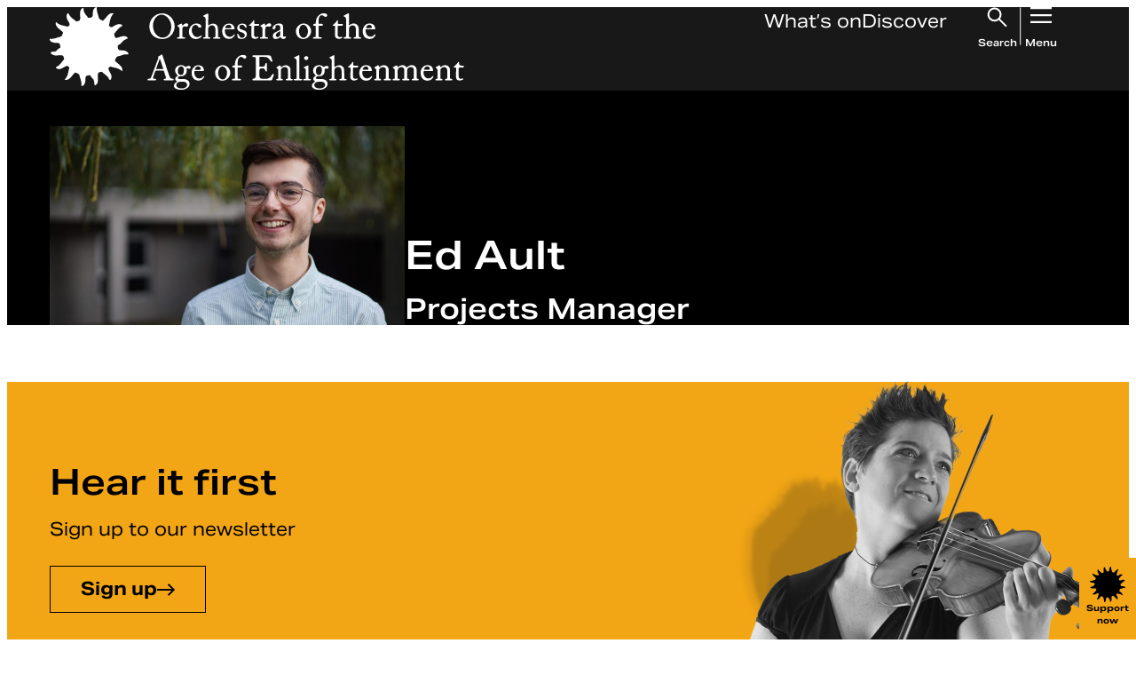

--- FILE ---
content_type: text/html; charset=UTF-8
request_url: https://oae.co.uk/people/ed-ault/
body_size: 47418
content:
<!DOCTYPE html>
<html class="no-js no-touch" prefix="og: http://ogp.me/ns#" lang="en-GB">
  
<head>
  <meta charset="UTF-8" />
  <meta name="viewport"
    content="width=device-width, initial-scale=1.0, maximum-scale=1" />

  <link rel="shortcut icon"
    href="https://oae.co.uk/wp-content/themes/oae/public/static/favicons/favicon.ico" />
  <link rel="apple-touch-icon"
    sizes="180x180"
    href="https://oae.co.uk/wp-content/themes/oae/public/static/favicons/apple-touch-icon.png" />
  <link rel="icon"
    type="image/png"
    href="https://oae.co.uk/wp-content/themes/oae/public/static/favicons/favicon-32x32.png"
    sizes="32x32" />
  <link rel="icon"
    type="image/png"
    href="https://oae.co.uk/wp-content/themes/oae/public/static/favicons/favicon-16x16.png"
    sizes="16x16" />
  <link rel="manifest"
    href="https://oae.co.uk/wp-content/themes/oae/public/static/favicons/manifest.json" />
  <link rel="mask-icon"
    href="https://oae.co.uk/wp-content/themes/oae/public/static/favicons/safari-pinned-tab.svg"
    color="#" />

  <meta name="theme-color" content="#000000" />
  <link rel="preconnect" href="https://p.typekit.net">
  <link rel="preconnect" href="https://use.typekit.net">


  
  <!-- Google Tag Manager -->
<script>(function(w,d,s,l,i){w[l]=w[l]||[];w[l].push({'gtm.start':
new Date().getTime(),event:'gtm.js'});var f=d.getElementsByTagName(s)[0],
j=d.createElement(s),dl=l!='dataLayer'?'&l='+l:'';j.async=true;j.src=
'https://www.googletagmanager.com/gtm.js?id='+i+dl;f.parentNode.insertBefore(j,f);
})(window,document,'script','dataLayer','GTM-5XCMR92');</script>
<!-- End Google Tag Manager -->

  

  <meta name='robots' content='noindex, follow' />
            <link rel="icon" type="image/svg+xml" href="https://oae.co.uk/wp-content/themes/oae/public/static/favicons/favicon.svg">

        
        <meta name='theme-color' content='#ffb800' />
	<!-- This site is optimized with the Yoast SEO plugin v26.8 - https://yoast.com/product/yoast-seo-wordpress/ -->
	<title>Ed Ault - Orchestra of the Age of Enlightenment</title>
	<meta property="og:locale" content="en_GB" />
	<meta property="og:type" content="article" />
	<meta property="og:title" content="Ed Ault - Orchestra of the Age of Enlightenment" />
	<meta property="og:url" content="https://oae.co.uk/people/ed-ault/" />
	<meta property="og:site_name" content="Orchestra of the Age of Enlightenment" />
	<meta property="article:modified_time" content="2024-09-27T17:58:12+00:00" />
	<meta property="og:image" content="https://oae.co.uk/wp-content/uploads/2024/09/MicrosoftTeams-image-7-1250x825-1.jpg" />
	<meta property="og:image:width" content="1250" />
	<meta property="og:image:height" content="825" />
	<meta property="og:image:type" content="image/jpeg" />
	<meta name="twitter:card" content="summary_large_image" />
	<meta name="twitter:label1" content="Estimated reading time" />
	<meta name="twitter:data1" content="1 minute" />
	<script type="application/ld+json" class="yoast-schema-graph">{"@context":"https://schema.org","@graph":[{"@type":"WebPage","@id":"https://oae.co.uk/people/ed-ault/","url":"https://oae.co.uk/people/ed-ault/","name":"Ed Ault - Orchestra of the Age of Enlightenment","isPartOf":{"@id":"https://oae.co.uk/#website"},"primaryImageOfPage":{"@id":"https://oae.co.uk/people/ed-ault/#primaryimage"},"image":{"@id":"https://oae.co.uk/people/ed-ault/#primaryimage"},"thumbnailUrl":"https://oae.co.uk/wp-content/uploads/2024/09/MicrosoftTeams-image-7-1250x825-1.jpg","datePublished":"2024-09-03T14:03:19+00:00","dateModified":"2024-09-27T17:58:12+00:00","breadcrumb":{"@id":"https://oae.co.uk/people/ed-ault/#breadcrumb"},"inLanguage":"en-GB","potentialAction":[{"@type":"ReadAction","target":["https://oae.co.uk/people/ed-ault/"]}]},{"@type":"ImageObject","inLanguage":"en-GB","@id":"https://oae.co.uk/people/ed-ault/#primaryimage","url":"https://oae.co.uk/wp-content/uploads/2024/09/MicrosoftTeams-image-7-1250x825-1.jpg","contentUrl":"https://oae.co.uk/wp-content/uploads/2024/09/MicrosoftTeams-image-7-1250x825-1.jpg","width":1250,"height":825},{"@type":"BreadcrumbList","@id":"https://oae.co.uk/people/ed-ault/#breadcrumb","itemListElement":[{"@type":"ListItem","position":1,"name":"Home","item":"https://oae.co.uk/"},{"@type":"ListItem","position":2,"name":"People","item":"https://oae.co.uk/people/"},{"@type":"ListItem","position":3,"name":"Ed Ault"}]},{"@type":"WebSite","@id":"https://oae.co.uk/#website","url":"https://oae.co.uk/","name":"Orchestra of the Age of Enlightenment","description":"One of the world’s leading period instrument Orchestras and the orchestra in a school","potentialAction":[{"@type":"SearchAction","target":{"@type":"EntryPoint","urlTemplate":"https://oae.co.uk/?s={search_term_string}"},"query-input":{"@type":"PropertyValueSpecification","valueRequired":true,"valueName":"search_term_string"}}],"inLanguage":"en-GB"}]}</script>
	<!-- / Yoast SEO plugin. -->


<link rel='dns-prefetch' href='//cdn.jsdelivr.net' />
<link rel='dns-prefetch' href='//e56tinrutcn.exactdn.com' />
<link rel='preconnect' href='//e56tinrutcn.exactdn.com' />
<link rel="alternate" title="oEmbed (JSON)" type="application/json+oembed" href="https://oae.co.uk/wp-json/oembed/1.0/embed?url=https%3A%2F%2Foae.co.uk%2Fpeople%2Fed-ault%2F" />
<link rel="alternate" title="oEmbed (XML)" type="text/xml+oembed" href="https://oae.co.uk/wp-json/oembed/1.0/embed?url=https%3A%2F%2Foae.co.uk%2Fpeople%2Fed-ault%2F&#038;format=xml" />
<style id='wp-img-auto-sizes-contain-inline-css'>
img:is([sizes=auto i],[sizes^="auto," i]){contain-intrinsic-size:3000px 1500px}
/*# sourceURL=wp-img-auto-sizes-contain-inline-css */
</style>

<link rel='stylesheet' id='slick_min-css' href='//cdn.jsdelivr.net/npm/@accessible360/accessible-slick@1.0.1/slick/slick.min.css?ver=1.0.1' media='screen' />
<link rel='stylesheet' id='slick_theme_1-css' href='//cdn.jsdelivr.net/npm/@accessible360/accessible-slick@1.0.1/slick/slick-theme.min.css?ver=1.0.1' media='screen' />
<style id='wp-emoji-styles-inline-css'>

	img.wp-smiley, img.emoji {
		display: inline !important;
		border: none !important;
		box-shadow: none !important;
		height: 1em !important;
		width: 1em !important;
		margin: 0 0.07em !important;
		vertical-align: -0.1em !important;
		background: none !important;
		padding: 0 !important;
	}
/*# sourceURL=wp-emoji-styles-inline-css */
</style>
<link rel='stylesheet' id='wp-smart-crop-renderer-css' href='https://oae.co.uk/wp-content/plugins/wp-smartcrop/css/image-renderer.css?ver=2.0.10' media='all' />
<link rel='stylesheet' id='style-css' href='https://oae.co.uk/wp-content/themes/oae/public/css/main.css?id=b1ae8005111717b74d235a7d2c0b6b38' media='all' />
<script src="https://oae.co.uk/wp-includes/js/jquery/jquery.min.js?ver=3.7.1" id="jquery-core-js"></script>
<script src="https://oae.co.uk/wp-includes/js/jquery/jquery-migrate.min.js?ver=3.4.1" id="jquery-migrate-js"></script>
<link rel="https://api.w.org/" href="https://oae.co.uk/wp-json/" /><link rel="EditURI" type="application/rsd+xml" title="RSD" href="https://oae.co.uk/xmlrpc.php?rsd" />
<link rel='shortlink' href='https://oae.co.uk/?p=2661' />
<noscript><style>.lazyload[data-src]{display:none !important;}</style></noscript><style>.lazyload{background-image:none !important;}.lazyload:before{background-image:none !important;}</style>
<style id='global-styles-inline-css'>
:root{--wp--preset--aspect-ratio--square: 1;--wp--preset--aspect-ratio--4-3: 4/3;--wp--preset--aspect-ratio--3-4: 3/4;--wp--preset--aspect-ratio--3-2: 3/2;--wp--preset--aspect-ratio--2-3: 2/3;--wp--preset--aspect-ratio--16-9: 16/9;--wp--preset--aspect-ratio--9-16: 9/16;--wp--preset--color--black: #000000;--wp--preset--color--cyan-bluish-gray: #abb8c3;--wp--preset--color--white: #ffffff;--wp--preset--color--pale-pink: #f78da7;--wp--preset--color--vivid-red: #cf2e2e;--wp--preset--color--luminous-vivid-orange: #ff6900;--wp--preset--color--luminous-vivid-amber: #fcb900;--wp--preset--color--light-green-cyan: #7bdcb5;--wp--preset--color--vivid-green-cyan: #00d084;--wp--preset--color--pale-cyan-blue: #8ed1fc;--wp--preset--color--vivid-cyan-blue: #0693e3;--wp--preset--color--vivid-purple: #9b51e0;--wp--preset--gradient--vivid-cyan-blue-to-vivid-purple: linear-gradient(135deg,rgb(6,147,227) 0%,rgb(155,81,224) 100%);--wp--preset--gradient--light-green-cyan-to-vivid-green-cyan: linear-gradient(135deg,rgb(122,220,180) 0%,rgb(0,208,130) 100%);--wp--preset--gradient--luminous-vivid-amber-to-luminous-vivid-orange: linear-gradient(135deg,rgb(252,185,0) 0%,rgb(255,105,0) 100%);--wp--preset--gradient--luminous-vivid-orange-to-vivid-red: linear-gradient(135deg,rgb(255,105,0) 0%,rgb(207,46,46) 100%);--wp--preset--gradient--very-light-gray-to-cyan-bluish-gray: linear-gradient(135deg,rgb(238,238,238) 0%,rgb(169,184,195) 100%);--wp--preset--gradient--cool-to-warm-spectrum: linear-gradient(135deg,rgb(74,234,220) 0%,rgb(151,120,209) 20%,rgb(207,42,186) 40%,rgb(238,44,130) 60%,rgb(251,105,98) 80%,rgb(254,248,76) 100%);--wp--preset--gradient--blush-light-purple: linear-gradient(135deg,rgb(255,206,236) 0%,rgb(152,150,240) 100%);--wp--preset--gradient--blush-bordeaux: linear-gradient(135deg,rgb(254,205,165) 0%,rgb(254,45,45) 50%,rgb(107,0,62) 100%);--wp--preset--gradient--luminous-dusk: linear-gradient(135deg,rgb(255,203,112) 0%,rgb(199,81,192) 50%,rgb(65,88,208) 100%);--wp--preset--gradient--pale-ocean: linear-gradient(135deg,rgb(255,245,203) 0%,rgb(182,227,212) 50%,rgb(51,167,181) 100%);--wp--preset--gradient--electric-grass: linear-gradient(135deg,rgb(202,248,128) 0%,rgb(113,206,126) 100%);--wp--preset--gradient--midnight: linear-gradient(135deg,rgb(2,3,129) 0%,rgb(40,116,252) 100%);--wp--preset--font-size--small: 13px;--wp--preset--font-size--medium: 20px;--wp--preset--font-size--large: 36px;--wp--preset--font-size--x-large: 42px;--wp--preset--spacing--20: 0.44rem;--wp--preset--spacing--30: 0.67rem;--wp--preset--spacing--40: 1rem;--wp--preset--spacing--50: 1.5rem;--wp--preset--spacing--60: 2.25rem;--wp--preset--spacing--70: 3.38rem;--wp--preset--spacing--80: 5.06rem;--wp--preset--shadow--natural: 6px 6px 9px rgba(0, 0, 0, 0.2);--wp--preset--shadow--deep: 12px 12px 50px rgba(0, 0, 0, 0.4);--wp--preset--shadow--sharp: 6px 6px 0px rgba(0, 0, 0, 0.2);--wp--preset--shadow--outlined: 6px 6px 0px -3px rgb(255, 255, 255), 6px 6px rgb(0, 0, 0);--wp--preset--shadow--crisp: 6px 6px 0px rgb(0, 0, 0);}:where(.is-layout-flex){gap: 0.5em;}:where(.is-layout-grid){gap: 0.5em;}body .is-layout-flex{display: flex;}.is-layout-flex{flex-wrap: wrap;align-items: center;}.is-layout-flex > :is(*, div){margin: 0;}body .is-layout-grid{display: grid;}.is-layout-grid > :is(*, div){margin: 0;}:where(.wp-block-columns.is-layout-flex){gap: 2em;}:where(.wp-block-columns.is-layout-grid){gap: 2em;}:where(.wp-block-post-template.is-layout-flex){gap: 1.25em;}:where(.wp-block-post-template.is-layout-grid){gap: 1.25em;}.has-black-color{color: var(--wp--preset--color--black) !important;}.has-cyan-bluish-gray-color{color: var(--wp--preset--color--cyan-bluish-gray) !important;}.has-white-color{color: var(--wp--preset--color--white) !important;}.has-pale-pink-color{color: var(--wp--preset--color--pale-pink) !important;}.has-vivid-red-color{color: var(--wp--preset--color--vivid-red) !important;}.has-luminous-vivid-orange-color{color: var(--wp--preset--color--luminous-vivid-orange) !important;}.has-luminous-vivid-amber-color{color: var(--wp--preset--color--luminous-vivid-amber) !important;}.has-light-green-cyan-color{color: var(--wp--preset--color--light-green-cyan) !important;}.has-vivid-green-cyan-color{color: var(--wp--preset--color--vivid-green-cyan) !important;}.has-pale-cyan-blue-color{color: var(--wp--preset--color--pale-cyan-blue) !important;}.has-vivid-cyan-blue-color{color: var(--wp--preset--color--vivid-cyan-blue) !important;}.has-vivid-purple-color{color: var(--wp--preset--color--vivid-purple) !important;}.has-black-background-color{background-color: var(--wp--preset--color--black) !important;}.has-cyan-bluish-gray-background-color{background-color: var(--wp--preset--color--cyan-bluish-gray) !important;}.has-white-background-color{background-color: var(--wp--preset--color--white) !important;}.has-pale-pink-background-color{background-color: var(--wp--preset--color--pale-pink) !important;}.has-vivid-red-background-color{background-color: var(--wp--preset--color--vivid-red) !important;}.has-luminous-vivid-orange-background-color{background-color: var(--wp--preset--color--luminous-vivid-orange) !important;}.has-luminous-vivid-amber-background-color{background-color: var(--wp--preset--color--luminous-vivid-amber) !important;}.has-light-green-cyan-background-color{background-color: var(--wp--preset--color--light-green-cyan) !important;}.has-vivid-green-cyan-background-color{background-color: var(--wp--preset--color--vivid-green-cyan) !important;}.has-pale-cyan-blue-background-color{background-color: var(--wp--preset--color--pale-cyan-blue) !important;}.has-vivid-cyan-blue-background-color{background-color: var(--wp--preset--color--vivid-cyan-blue) !important;}.has-vivid-purple-background-color{background-color: var(--wp--preset--color--vivid-purple) !important;}.has-black-border-color{border-color: var(--wp--preset--color--black) !important;}.has-cyan-bluish-gray-border-color{border-color: var(--wp--preset--color--cyan-bluish-gray) !important;}.has-white-border-color{border-color: var(--wp--preset--color--white) !important;}.has-pale-pink-border-color{border-color: var(--wp--preset--color--pale-pink) !important;}.has-vivid-red-border-color{border-color: var(--wp--preset--color--vivid-red) !important;}.has-luminous-vivid-orange-border-color{border-color: var(--wp--preset--color--luminous-vivid-orange) !important;}.has-luminous-vivid-amber-border-color{border-color: var(--wp--preset--color--luminous-vivid-amber) !important;}.has-light-green-cyan-border-color{border-color: var(--wp--preset--color--light-green-cyan) !important;}.has-vivid-green-cyan-border-color{border-color: var(--wp--preset--color--vivid-green-cyan) !important;}.has-pale-cyan-blue-border-color{border-color: var(--wp--preset--color--pale-cyan-blue) !important;}.has-vivid-cyan-blue-border-color{border-color: var(--wp--preset--color--vivid-cyan-blue) !important;}.has-vivid-purple-border-color{border-color: var(--wp--preset--color--vivid-purple) !important;}.has-vivid-cyan-blue-to-vivid-purple-gradient-background{background: var(--wp--preset--gradient--vivid-cyan-blue-to-vivid-purple) !important;}.has-light-green-cyan-to-vivid-green-cyan-gradient-background{background: var(--wp--preset--gradient--light-green-cyan-to-vivid-green-cyan) !important;}.has-luminous-vivid-amber-to-luminous-vivid-orange-gradient-background{background: var(--wp--preset--gradient--luminous-vivid-amber-to-luminous-vivid-orange) !important;}.has-luminous-vivid-orange-to-vivid-red-gradient-background{background: var(--wp--preset--gradient--luminous-vivid-orange-to-vivid-red) !important;}.has-very-light-gray-to-cyan-bluish-gray-gradient-background{background: var(--wp--preset--gradient--very-light-gray-to-cyan-bluish-gray) !important;}.has-cool-to-warm-spectrum-gradient-background{background: var(--wp--preset--gradient--cool-to-warm-spectrum) !important;}.has-blush-light-purple-gradient-background{background: var(--wp--preset--gradient--blush-light-purple) !important;}.has-blush-bordeaux-gradient-background{background: var(--wp--preset--gradient--blush-bordeaux) !important;}.has-luminous-dusk-gradient-background{background: var(--wp--preset--gradient--luminous-dusk) !important;}.has-pale-ocean-gradient-background{background: var(--wp--preset--gradient--pale-ocean) !important;}.has-electric-grass-gradient-background{background: var(--wp--preset--gradient--electric-grass) !important;}.has-midnight-gradient-background{background: var(--wp--preset--gradient--midnight) !important;}.has-small-font-size{font-size: var(--wp--preset--font-size--small) !important;}.has-medium-font-size{font-size: var(--wp--preset--font-size--medium) !important;}.has-large-font-size{font-size: var(--wp--preset--font-size--large) !important;}.has-x-large-font-size{font-size: var(--wp--preset--font-size--x-large) !important;}
/*# sourceURL=global-styles-inline-css */
</style>
</head>



  <body class="wp-singular people-template-default single single-people postid-2661 wp-theme-oae " data-theme="Orchestra&#x20;of&#x20;the&#x20;Age&#x20;of&#x20;Enlightenment">
    <!-- Google Tag Manager (noscript) -->
    <!-- Google Tag Manager (noscript) -->
<noscript><iframe src="https://www.googletagmanager.com/ns.html?id=GTM-5XCMR92"
height="0" width="0" style="display:none;visibility:hidden"></iframe></noscript>
<!-- End Google Tag Manager (noscript) -->
    <!-- End Google Tag Manager (noscript) -->

        <button href="" class="btn btn-donate " data-support-us-btn>
  Support now
  <span><svg xmlns="http://www.w3.org/2000/svg" width="40" height="40" viewBox="0 0 40 40" fill="none">
    <path d="M39.8609 23.3349C39.0968 21.9674 37.278 21.9425 35.8978 21.9093C34.5181 21.9421 34.5793 20.5317 34.5567 19.514C35.2712 19.0771 36.033 18.6115 36.5773 17.9527C37.8122 16.1613 40.1657 16.0898 39.5859 15.5966C37.8449 13.1316 33.7719 16.637 33.3011 15.3613C32.8478 14.9415 32.9205 14.1839 32.6763 13.5892C32.7637 13.4937 32.8745 13.3664 32.9913 13.2451C34.1646 11.8596 35.1553 10.2283 36.9286 9.53763C36.1433 7.66684 33.2823 9.05183 32.041 9.94316C30.9481 10.7418 29.6227 9.50857 30.316 8.38286C30.6861 6.51715 31.0047 4.59145 32.4915 3.25537C29.9675 2.30129 28.7239 5.70147 27.0421 6.89638C25.6955 6.22372 24.9654 6.36813 24.7935 4.69664C24.228 3.1774 23.7576 1.63094 23.9723 5.44259e-05C22.0078 -0.0137862 21.8648 2.61547 21.8524 4.08581C21.8841 5.47126 20.4796 5.40851 19.4649 5.43112C18.687 3.89896 17.6117 3.60554 17.2471 1.56958C17.3731 -0.603397 15.8605 0.80927 15.5635 2.02817C15.0191 3.56402 15.9419 5.22674 15.267 6.69246C14.8578 7.15382 14.0904 7.07031 13.501 7.3199C12.8905 6.71783 12.1705 6.18036 11.4809 5.66641C10.578 4.96007 9.9081 4.01522 9.41478 2.98732C8.43459 3.51327 8.41299 4.79722 8.73711 5.72638C8.89756 6.96973 10.5315 8.02116 9.99315 9.26405C9.40421 9.92102 9.14031 10.0751 8.3123 9.68942C6.45307 9.31849 4.53407 8.99923 3.20263 7.50767C2.25186 10.0391 5.64115 11.2894 6.8319 12.9756C6.1648 14.3182 6.30457 15.0637 4.64027 15.2326C3.14654 15.7618 1.62982 16.3168 0.0197716 16.0381C-0.266653 17.938 2.63116 18.2069 4.03248 18.1843C5.41219 18.1483 5.3515 19.5647 5.37357 20.5797C4.65912 21.0161 3.89731 21.4826 3.35297 22.1409L3.48859 22.1746C2.35715 22.9723 -0.288262 22.3005 0.68641 23.4664C1.01835 23.9766 1.5227 24.2262 2.08957 24.3794C3.53457 25.0188 6.02596 23.7118 6.97121 24.9745C7.00891 25.5679 7.66727 26.3388 7.04798 26.7946C6.23239 27.6555 5.67287 28.7272 4.73912 29.4797C4.10466 30.2714 2.05417 30.389 3.85134 31.2647C5.9786 32.0997 7.5344 29.7177 9.09526 29.8727C9.93522 30.4347 10.1403 30.711 9.72374 31.6568C9.35364 33.5225 9.03503 35.4482 7.54819 36.7843C10.0704 37.7388 11.3172 34.3382 12.9976 33.1433C14.335 33.8127 15.078 33.6729 15.2463 35.343C15.7736 36.842 16.3258 38.364 16.0481 39.9801C17.9413 40.268 18.2098 37.3601 18.1873 35.9539C18.1514 34.5693 19.5633 34.6307 20.5748 34.6085C21.0092 35.3255 21.4741 36.09 22.1301 36.6367L22.1416 36.6021C22.9779 37.7854 22.2901 40.4558 23.4579 39.4745C25.4509 38.0041 23.8629 35.2927 24.6638 33.4016C25.0721 32.9408 25.8412 33.0233 26.4297 32.7742C26.5249 32.8619 26.6518 32.973 26.7731 33.0902C27.6315 33.9087 28.699 34.4697 29.4494 35.4067C30.2383 36.0434 30.3564 38.101 31.2286 36.2976C32.0603 34.1629 29.6861 32.6017 29.8406 31.0358C30.3997 30.1934 30.676 29.9867 31.6185 30.4047C33.4777 30.7756 35.3967 31.0953 36.7286 32.5869C37.6794 30.0564 34.2901 28.8047 33.0993 27.1189C34.1917 24.2313 34.337 25.4225 36.9129 24.3116C38.5694 23.554 40.5431 24.6885 39.8618 23.3363L39.8609 23.3349Z" fill="black"/>
  </svg>
</span>
</button>


<dialog id="ocFDXgtOD-4" data-dialog="ocFDXgtOD-4" data-support-us-dialog>
  <div class="dialog-container video-dialog support-dialog">
    <div class="support-dialog-wrapper">
      <div class="content">
        <button type="button"
          data-dialog-close
          class="btn--icon btn--cross"
          autofocus>
          <span class="sr-text">Close dialog</span>
          <svg width="28" height="27" fill="none" xmlns="http://www.w3.org/2000/svg"><path
    d="m2.546 26.42-1.6-1.6L12.4 13.368.946 1.913l1.6-1.6L14 11.767 25.454.313l1.6 1.6L15.6 13.367 27.054 24.82l-1.6 1.6L14 14.967 2.546 26.42Z"
    fill="#fff"
  /></svg>
        </button>

        <div class="margin-trim">
          <h1>
            Support us
          </h1>

          <h4>Be part of our story</h4>
<p>From our UK regional touring to our work here with the students of Acland Burghley School, we&#8217;re always striving to keep music alive and accessible for all. We are redefining what it means to be an orchestra in the 2020s &#8211; and can&#8217;t do it without your support. Find out the ways that you can support and become a part of this story below.</p>


                      <a href="https://oae.co.uk/support-us/"
              class="btn btn-secondary-large">
              Find out more
            </a>
                  </div>

        <div class="video-content" data-video-dialog-container>
                  </div>

        <template data-video-iframe>
          <iframe title="Why Support Us?" width="640" height="360"  frameborder="0" allow="accelerometer; autoplay; clipboard-write; encrypted-media; gyroscope; picture-in-picture; web-share" referrerpolicy="strict-origin-when-cross-origin" allowfullscreen data-src="https://www.youtube.com/embed/ocFDXgtOD-4?feature=oembed" class="lazyload"></iframe>
        </template>
      </div>
    </div>
  </div>
</dialog>

          
      

<header id="site-header" class="site-header has-neutral-900-background-color">
  <div class="container site-header__inner">
    <a href="https://oae.co.uk" class="site-header__logo">
      <div class="mobile">
        <svg
  class="device"
  width="89"
  height="90"
  viewBox="0 0 89 90"
  fill="none"
  xmlns="http://www.w3.org/2000/svg"
>
<path
    d="M88.4394 52.2724C86.744 49.2385 82.7087 49.1832 79.6465 49.1095C76.5854 49.1822 76.721 46.053 76.6711 43.7949C78.2562 42.8256 79.9464 41.7927 81.1542 40.331C83.894 36.3564 89.1157 36.1977 87.8294 35.1035C83.9665 29.6343 74.9298 37.4117 73.8853 34.5814C72.8795 33.6499 73.0407 31.9692 72.499 30.6497C72.6929 30.4379 72.9387 30.1553 73.1978 29.8861C75.801 26.8122 77.9992 23.1928 81.9335 21.6604C80.1912 17.5097 73.8435 20.5826 71.0893 22.5602C68.6647 24.332 65.7239 21.5959 67.2621 19.0983C68.0833 14.9589 68.7901 10.6863 72.089 7.72196C66.4889 5.60514 63.7297 13.1491 59.9983 15.8003C57.0106 14.3079 55.3908 14.6282 55.0093 10.9197C53.7546 7.54897 52.7111 4.11784 53.1875 0.499388C48.8288 0.46868 48.5115 6.30222 48.484 9.56446C48.5544 12.6384 45.4381 12.4991 43.1869 12.5493C41.461 9.1499 39.0751 8.49888 38.2662 3.9817C38.5457 -0.83949 35.1897 2.2948 34.5307 4.99917C33.323 8.40676 35.3702 12.0958 33.8728 15.3478C32.965 16.3714 31.2625 16.1862 29.9548 16.7399C28.6002 15.4041 27.0028 14.2116 25.4727 13.0713C23.4693 11.5042 21.9831 9.40785 20.8886 7.12725C18.7138 8.29416 18.6659 11.1429 19.385 13.2044C19.741 15.963 23.3663 18.2958 22.1718 21.0534C20.8651 22.511 20.2796 22.8529 18.4425 21.9972C14.3174 21.1742 10.0597 20.4659 7.10567 17.1566C4.99621 22.7731 12.516 25.5471 15.158 29.2884C13.6779 32.267 13.988 33.9212 10.2954 34.2958C6.98123 35.4699 3.61608 36.7013 0.0438673 36.0831C-0.591624 40.2983 5.83775 40.895 8.94686 40.8449C12.008 40.765 11.8734 43.9075 11.9224 46.1595C10.3372 47.1278 8.64697 48.1627 7.43923 49.6233L7.74015 49.6981C5.2298 51.4679 -0.639566 49.9775 1.52294 52.5642C2.25942 53.6963 3.37841 54.25 4.63613 54.5899C7.84215 56.0086 13.3698 53.1087 15.467 55.9103C15.5507 57.2267 17.0114 58.9371 15.6374 59.9485C13.8278 61.8585 12.5864 64.2364 10.5147 65.9059C9.10701 67.6624 4.55759 67.9234 8.54496 69.8662C13.2647 71.7189 16.7166 66.434 20.1797 66.778C22.0433 68.0247 22.4982 68.6379 21.5741 70.7363C20.7529 74.8757 20.046 79.1483 16.7472 82.1126C22.3432 84.2305 25.1096 76.6855 28.8378 74.0343C31.8052 75.5196 33.4536 75.2094 33.8269 78.9149C34.9969 82.2406 36.222 85.6175 35.6059 89.2032C39.8064 89.8419 40.4021 83.3901 40.3522 80.2701C40.2726 77.1983 43.4052 77.3344 45.6493 77.2853C46.6132 78.876 47.6445 80.5721 49.1001 81.7851L49.1256 81.7083C50.9811 84.3339 49.4551 90.2585 52.046 88.0813C56.4679 84.8191 52.9447 78.8033 54.7216 74.6076C55.6274 73.585 57.334 73.7682 58.6396 73.2154C58.8508 73.4099 59.1323 73.6566 59.4016 73.9166C61.306 75.7325 63.6746 76.9772 65.3393 79.0562C67.0897 80.4687 67.3519 85.034 69.2869 81.0327C71.1322 76.2965 65.8646 72.8326 66.2074 69.3585C67.4478 67.4894 68.0608 67.0308 70.1519 67.9582C74.277 68.7812 78.5347 69.4905 81.4898 72.7999C83.5992 67.1854 76.0794 64.4083 73.4375 60.6681C75.8611 54.2613 76.1835 56.9043 81.8988 54.4394C85.5741 52.7586 89.9531 55.2757 88.4414 52.2755L88.4394 52.2724Z"
    fill="white"
  />
</svg>
      </div>
      <div class="desktop">
        <svg
  width="467"
  height="94"
  fill="none"
  xmlns="http://www.w3.org/2000/svg"
><path
    d="M88.44 51.773c-1.696-3.034-5.731-3.09-8.793-3.163-3.062.073-2.926-3.056-2.976-5.314 1.585-.97 3.275-2.002 4.483-3.464 2.74-3.975 7.962-4.134 6.675-5.228-3.862-5.469-12.9 2.308-13.944-.522-1.006-.931-.844-2.612-1.386-3.931.194-.212.44-.495.699-.764 2.603-3.074 4.801-6.694 8.736-8.226-1.743-4.15-8.09-1.078-10.845.9-2.424 1.772-5.365-.964-3.827-3.462.821-4.14 1.528-8.412 4.827-11.376-5.6-2.117-8.36 5.427-12.09 8.078-2.988-1.492-4.608-1.172-4.99-4.88C53.755 7.05 52.711 3.618 53.187 0c-4.358-.032-4.675 5.802-4.703 9.064.07 3.074-3.046 2.935-5.297 2.985-1.726-3.4-4.112-4.05-4.92-8.568.279-4.82-3.077-1.686-3.736 1.018-1.208 3.407.84 7.097-.658 10.349-.908 1.023-2.61.838-3.918 1.392-1.355-1.336-2.952-2.529-4.482-3.669-2.004-1.567-3.49-3.663-4.584-5.944-2.175 1.167-2.223 4.016-1.504 6.077.356 2.759 3.981 5.092 2.787 7.85-1.307 1.457-1.892 1.799-3.73.943-4.125-.823-8.382-1.531-11.336-4.84-2.11 5.616 5.41 8.39 8.052 12.131-1.48 2.979-1.17 4.633-4.863 5.008C6.981 34.97 3.616 36.202.044 35.584c-.636 4.215 5.794 4.812 8.903 4.762 3.061-.08 2.926 3.062 2.975 5.314-1.585.969-3.275 2.003-4.483 3.464l.301.075c-2.51 1.77-8.38.28-6.217 2.866.736 1.132 1.855 1.686 3.113 2.026 3.206 1.418 8.734-1.482 10.831 1.32.084 1.316 1.544 3.027.17 4.038-1.81 1.91-3.05 4.288-5.122 5.958-1.408 1.756-5.957 2.017-1.97 3.96 4.72 1.853 8.172-3.432 11.635-3.088 1.863 1.246 2.318 1.86 1.394 3.958-.821 4.14-1.528 8.412-4.827 11.376 5.596 2.118 8.363-5.427 12.09-8.078 2.968 1.485 4.617 1.175 4.99 4.88 1.17 3.326 2.395 6.703 1.779 10.289 4.2.639 4.796-5.813 4.746-8.933-.08-3.072 3.053-2.936 5.297-2.985.964 1.59 1.995 3.287 3.451 4.5l.026-.077c1.855 2.626.33 8.55 2.92 6.373 4.422-3.262.899-9.278 2.676-13.474.905-1.022 2.612-.84 3.918-1.392.21.195.492.441.762.701 1.904 1.816 4.273 3.06 5.937 5.14 1.75 1.412 2.013 5.978 3.948 1.977 1.845-4.737-3.422-8.2-3.08-11.675 1.24-1.869 1.854-2.328 3.945-1.4 4.125.823 8.383 1.532 11.338 4.842 2.11-5.615-5.41-8.392-8.052-12.132 2.423-6.407 2.745-3.764 8.46-6.229 3.676-1.68 8.055.836 6.543-2.164l-.002-.003ZM126.559 35.9c8.85.294 14.213-7.189 14.233-14.108.025-8.181-6.309-14.754-14.129-14.747-7.871.01-14.387 6.68-14.377 14.717.293 8.94 5.914 13.86 14.273 14.139Zm-6.728-24.537a8.274 8.274 0 0 1 10.217-1.767c4.853 2.679 7.743 9.042 6.716 14.787-.409 2.293-1.016 4.538-2.437 6.42-3.803 5.032-10.961 4.676-14.982-.652-2.093-2.773-2.859-5.93-3.014-9.215.091-3.654 1.098-6.863 3.5-9.575v.002ZM333.355 80.948c-1.103.063-1.477-.493-1.467-1.538a271.87 271.87 0 0 0-.04-7.447c-.026-1.43-.091-2.856-.989-4.096-1.967-2.717-5.254-3.151-8.554-1.134-.389.237-.728.9-1.292.503-.465-.326-.266-.937-.263-1.422.018-3.533.04-7.068.096-10.6.013-.799-.212-1.362-1.062-.968-1.628.755-3.3 1.465-4.776 2.631.242.52.564.722.933.826 1.489.422 1.884 1.533 1.878 2.906-.02 6.142-.058 12.286-.048 18.427 0 1.268-.321 2.053-1.775 1.927-.498-.043-.968.11-.955.735.012.633.505.697.993.699 2.064.005 4.127 0 6.193.002.457 0 .867-.093.91-.646.045-.624-.377-.826-.893-.79-1.32.09-1.524-.682-1.512-1.755.031-2.609-.005-5.217.018-7.826.023-2.59 2.498-4.502 5.037-3.922 1.792.412 2.806 1.53 3.021 3.569.289 2.724.066 5.464.147 8.196.033 1.14-.379 1.77-1.598 1.725-.483-.018-1.006.046-1.027.664-.022.682.501.78 1.052.78 1.98 0 3.96-.002 5.94 0 .523 0 1.097 0 1.107-.704.01-.692-.531-.773-1.074-.74v-.002ZM191.205 35.481c.559.033 1.07-.085 1.075-.752.002-.583-.443-.752-.971-.725-1.274.063-1.659-.593-1.646-1.798.03-2.858.025-5.722-.086-8.578-.106-2.684-2.127-4.714-4.807-4.997-1.851-.195-3.469.381-4.973 1.444-.966.682-1.237.528-1.252-.631-.023-1.851-.005-3.702-.005-5.553h.147c0-1.891-.031-3.785.012-5.674.023-.995-.419-1.253-1.236-.864-1.328.634-2.625 1.336-3.919 2.038-.278.152-.635.349-.564.753.066.37.387.537.728.618 1.522.359 1.95 1.477 1.947 2.851-.01 6.099-.025 12.2-.068 18.298-.013 1.838-.056 1.846-1.854 2.098-.447.063-.854.134-.844.71.01.608.397.788.93.76a56.82 56.82 0 0 1 6.188-.002c.488.027.973-.084.991-.708.017-.62-.433-.777-.941-.752-1.181.06-1.54-.566-1.527-1.639.025-2.649-.013-5.3.015-7.95.023-2.201 1.762-3.878 4.076-3.994 2.121-.109 3.714 1.265 4 3.53.349 2.765.076 5.548.187 8.318.046 1.167-.414 1.745-1.603 1.725-.538-.01-1.105.086-1.067.768.036.648.592.74 1.133.706a49.507 49.507 0 0 1 5.934 0ZM252.157 75.213c-.452-.255-.814-.068-1.095.308-.553.74-1.132 1.465-1.641 2.237-1.226 1.864-3.016 2.796-5.16 2.995-1.712.16-3.447.213-5.163-.113-2.119-.402-2.774-1.134-2.82-3.316-.038-1.765-.048-3.533-.063-5.3-.017-2.21 1.096-3.276 3.338-3.197 1.802.064 2.961.94 3.476 2.631.048.162.089.326.142.485.169.5.559.578 1.016.515.453-.063.671-.348.648-.785-.142-2.604-.256-5.21-.079-7.816.036-.538-.351-.737-.794-.805-.477-.074-.839.166-.981.61-.126.397-.149.827-.232 1.238-.299 1.48-.776 1.904-2.294 2.01-1.049.074-2.108.074-3.153.2-.88.106-1.107-.27-1.102-1.06.02-2.988.025-5.973-.003-8.96-.007-.826.311-1.127 1.123-1.091 1.81.076 3.623.08 5.431.151 1.629.064 3.022.66 4.094 1.935.867 1.027 1.765 2.03 2.645 3.048.283.328.576.666 1.064.416.463-.235.478-.669.352-1.096-.296-1.007-.612-2.01-.928-3.012-.979-3.094-.979-3.079-4.23-3.081-5.224-.005-10.448-.035-15.67-.053-.336 0-.68-.013-1.003.053-.524.106-.607.535-.577.98.051.76.615.777 1.189.81 2.435.134 2.483.165 2.498 2.55.038 6.225.055 12.453.076 18.677.006 1.953-.953 3.068-2.878 3.344-.546.078-.989.237-.961.919.028.649.41.873.997.873h9.982v.008c3.161 0 6.319-.005 9.479.003.653 0 1.363.02 1.639-.675.738-1.876 1.403-3.78 2.078-5.681.149-.42-.078-.743-.44-.945v-.01ZM272.78 80.96c-1.156.096-1.452-.52-1.426-1.535.035-1.512.01-3.028.01-4.54h-.005c0-1.472.023-2.945-.005-4.414-.046-2.397-1.573-4.227-3.894-4.798-2.142-.525-3.98.124-5.679 1.371-1.199.881-1.287.876-1.555-.528-.182-.954-.622-1.096-1.404-.654-.912.52-1.835 1.023-2.745 1.553-.792.46-.936.945.002 1.412 1.113.555 1.51 1.485 1.499 2.687a447.61 447.61 0 0 0 0 7.944c.008.937-.197 1.576-1.319 1.5-.481-.033-.976.043-.974.697 0 .629.453.732.958.732 1.851 0 3.705-.002 5.556.003.48 0 .859-.152.907-.662.061-.626-.382-.79-.897-.778-1.047.028-1.399-.522-1.391-1.497.02-2.649 0-5.298.01-7.944.005-1.574.754-2.733 2.111-3.483 2.655-1.47 5.798-.169 5.879 2.5.091 2.983.013 5.97-.005 8.952-.005.93-.362 1.538-1.431 1.475-.549-.033-1.065.09-1.009.798.051.634.571.639 1.044.639 1.894.005 3.788-.005 5.682.005.536 0 1.087-.023 1.133-.695.048-.72-.529-.785-1.052-.742v.002ZM138.552 80.71c-1.95.028-2.893-1.052-3.555-2.78-1.704-4.44-3.06-8.992-4.582-13.49-1.117-3.302-2.179-6.625-3.284-9.934-.501-1.5-.625-1.517-1.834-.585-.429.33-.882.691-1.383.866-1.193.414-2.028.957-1.532 2.424.068.202-.071.495-.157.727-2.579 6.884-5.044 13.813-7.793 20.634-.573 1.421-1.385 2.242-2.991 2.151-.564-.033-1.13.124-1.14.874-.01.848.594.889 1.221.886 1.98-.007 3.957-.01 5.937-.012.506 0 1.012.032 1.515.02.523-.013.88-.235.928-.816.048-.6-.304-.846-.815-.912-.457-.058-.925-.035-1.385-.08-1.262-.13-1.57-.546-1.163-1.755.725-2.15 1.522-4.275 2.27-6.42.238-.684.653-1.01 1.404-1.004 2.485.022 4.968.015 7.454 0 .637-.005 1.014.234 1.203.863.66 2.215 1.348 4.42 2.031 6.626.343 1.111 0 1.702-1.219 1.715-.64.008-1.219.19-1.138 1.002.073.718.62.803 1.211.798 1.431-.007 2.862-.002 4.294-.002 1.474 0 2.948-.008 4.419 0 .65.005 1.206-.096 1.206-.917 0-.76-.553-.889-1.125-.881l.003.002ZM120 69.108c1.28-3.543 2.582-7.08 3.874-10.618l.379.015c.867 1.848 1.328 3.843 1.99 5.767.518 1.508.969 3.038 1.479 4.548.22.652.213 1.048-.642 1.038-2.104-.023-4.205-.005-6.309-.01-.475 0-1.039 0-.771-.737v-.003ZM414.732 80.854c-.938.005-1.239-.505-1.224-1.369.025-1.472.008-2.944.008-4.416h-.046c0-1.556.106-3.121-.02-4.667-.298-3.59-3.269-5.681-6.787-4.883-1.299.295-2.505.823-3.446 1.754-.776.77-1.216.852-1.929-.126-1.077-1.477-2.688-1.972-4.486-1.72-1.444.203-2.763.733-3.878 1.705-.628.548-1.121.687-1.174-.401-.063-1.248-.778-1.245-1.646-.836-.913.432-1.808.901-2.685 1.404-.961.55-.961 1.038.005 1.626.754.46 1.383.98 1.383 1.95 0 2.9-.015 5.805-.01 8.706 0 .806-.296 1.286-1.176 1.276-.553-.005-1.193-.023-1.196.762-.002.808.607.89 1.247.887 1.853-.008 3.707 0 5.557-.003.615 0 1.244-.013 1.26-.859.015-.815-.61-.81-1.158-.785-1.062.05-1.396-.47-1.383-1.462.032-2.523-.013-5.048.015-7.57.027-2.493 1.926-4.359 4.326-4.319 2.276.038 3.244 1.228 3.284 4.15.036 2.608-.012 5.216.021 7.822.01.92-.233 1.47-1.277 1.38-.556-.049-1.032.088-1.024.787.007.745.493.866 1.115.861 1.853-.015 3.707-.005 5.557-.005.617 0 1.272-.023 1.262-.853-.01-.74-.597-.829-1.186-.796-.996.056-1.32-.452-1.317-1.389.005-2.356-.04-4.71-.068-7.065-.01-.897.184-1.763.46-2.601.47-1.427 2.364-2.457 4-2.235 2.24.306 3.108 1.03 3.163 3.03.084 3.025.013 6.056 0 9.083-.002.743-.308 1.2-1.135 1.177-.604-.018-1.151.139-1.082.892.068.74.677.752 1.241.755 1.768.002 3.538 0 5.305 0 .594 0 1.128-.099 1.148-.849.02-.707-.488-.803-1.029-.8l.005.002ZM312.695 66.188c-1.128-.09-2.187.136-3.123.773-.604.409-1.07.44-1.676-.079-1.525-1.303-3.368-1.732-5.318-1.454-2.7.384-4.804 1.707-5.545 4.46-.698 2.59.152 4.838 2.23 6.512.923.742.43 1-.189 1.427-2.802 1.929-2.837 3.856.033 5.919-.845.735-1.735 1.222-2.415 1.964-1.823 1.98-1.684 4.104.445 5.745 1.661 1.28 3.666 1.435 5.638 1.526 2.916.136 5.715-.298 8.084-2.223 1.752-1.424 2.589-3.285 2.114-5.467-.455-2.088-1.983-3.37-4.036-3.944-1.805-.505-3.663-.493-5.514-.356-.85.06-1.692.028-2.511-.162-1.115-.26-1.409-1.29-.599-2.106.675-.682 1.469-1 2.5-.909 4.445.386 7.371-2.535 7.045-6.957-.113-1.537.587-2.059 2.101-1.566.705.23 1.343.104 1.863-.416.415-.414.564-.934.362-1.508-.245-.697-.726-1.113-1.484-1.174l-.005-.005ZM301.22 84.271c1.909-.285 3.846-.45 5.781-.18 1.802.256 3.115 1.422 3.362 2.933.263 1.608-.538 2.808-2.359 3.714-1.317.657-2.733.73-4.141.894-.248-.008-.499-.013-.746-.02-.726-.182-1.462-.341-2.18-.553-1.742-.513-2.93-1.955-2.842-3.417.089-1.502 1.482-3.126 3.128-3.373l-.003.002Zm-.45-9.151c-1.249-1.77-1.175-5.104.142-6.89.857-1.16 2.005-1.63 3.411-1.398 1.365.225 1.871 1.278 2.225 2.45.172.573.174 1.156.167 1.744-.053 1.306-.2 2.591-.812 3.776-1.11 2.146-3.727 2.305-5.13.318h-.003ZM173.888 77.872c-.653-.487-.83.268-1.126.594-2.359 2.596-6.222 2.578-8.255-.074-1.262-1.646-1.679-3.537-1.505-5.585.059-.692.423-.93 1.083-.92 1.431.023 2.862.008 4.293.008v-.005c1.305 0 2.609.01 3.914-.003 1.431-.015 1.737-.391 1.396-1.767-.518-2.086-1.644-3.738-3.793-4.326-2.569-.704-5.08-.396-7.09 1.462-3.165 2.93-3.76 7.457-1.82 11.48 1.307 2.712 3.502 3.836 6.359 3.96 2.832.123 4.938-1.114 6.392-3.5.243-.4.733-.892.154-1.324h-.002Zm-10.296-8.363c.434-.877.965-1.664 1.787-2.22 2.01-1.356 4.617-.157 4.908 2.237.099.819-.384 1.056-1.027 1.089-.877.045-1.757.01-2.637.01v.015c-.796 0-1.59.01-2.387-.003-.837-.012-1.014-.386-.644-1.13v.002ZM157.172 66.188a4.726 4.726 0 0 0-3.118.8c-.627.425-1.105.347-1.684-.138-1.542-1.298-3.383-1.67-5.335-1.422-5.029.636-7.353 5.707-4.458 9.767.493.692 1.254 1.197 2 1.892-1.269.96-2.665 1.6-3.016 3.126-.39 1.69.602 2.672 2.149 3.518-.946.71-1.785 1.192-2.445 1.901-2.096 2.253-1.697 5.124 1.143 6.303 3.992 1.66 8.088 1.601 11.967-.447 2.405-1.27 3.639-3.972 3.136-6.22-.509-2.265-2.719-3.919-5.553-4.214-1.474-.154-2.943-.119-4.417-.076-.67.02-1.356-.005-2.008-.131-1.196-.23-1.509-1.273-.66-2.15.716-.739 1.568-.918 2.632-.87 4.273.194 7.287-2.599 6.868-6.89-.243-2.471-.266-2.469 2.043-1.67.693.24 1.327.158 1.881-.347.49-.447.614-1.007.407-1.61-.243-.708-.791-1.061-1.532-1.124v.002Zm-4.195 24.343c-1.671.954-3.525.972-5.363 1.083-.164-.007-.329-.012-.496-.02-.596-.184-1.193-.363-1.787-.558-1.644-.54-2.799-1.975-2.736-3.381.066-1.467 1.489-3.139 3.12-3.384 1.993-.298 4.018-.482 6.031-.146 2.098.35 3.188 1.757 3.094 3.775-.058 1.303-.826 2.038-1.863 2.631Zm-8.564-18.727c.073-1.002.154-2.01.637-2.937.832-1.596 2.24-2.36 3.818-2.04 1.239.252 2.202 1.621 2.364 3.242.187 1.894-.341 3.64-1.001 5.366l-.354.417c-3.31 1.427-5.732-.361-5.459-4.048h-.005ZM201.367 35.767c3.007.255 5.212-1.005 6.787-3.477.24-.38.746-.9.154-1.326-.599-.432-.834.215-1.143.576-1.527 1.785-3.732 2.323-5.937 1.631-2.687-.843-4.27-4.644-3.795-7.525.099-.591.508-.697 1.016-.695 1.391.008 2.779.003 4.17.003v-.01h4.422c.802 0 1.297-.293 1.211-1.202-.232-2.452-2.351-4.732-4.743-5.088-3.773-.564-6.829 1.106-8.387 4.593-1.065 2.381-1.044 4.818-.271 7.262 1.007 3.172 3.138 4.97 6.514 5.258h.002Zm1.702-15.6c1.059.527 1.456 1.464 1.631 2.532.131.81-.473 1.023-1.09 1.06-.88.053-1.762.013-2.645.013v.02c-.799 0-1.595.01-2.394-.002-.402-.008-.761-.086-.746-.624.068-2.26 3.176-4.03 5.244-2.997v-.003ZM283.162 80.95c-1.687-.043-1.957-.303-1.962-2.015-.018-6.305-.109-12.608.086-18.913.05-1.64.027-3.278.065-4.917.016-.664-.169-1.217-.907-.884-1.748.788-3.439 1.697-5.346 2.654.405.343.542.553.721.599 2.035.527 2.43 2 2.42 3.858-.033 5.843.018 11.684.023 17.527 0 1.955-.071 2.01-2.061 2.091-.506.02-1.11-.045-1.123.682-.015.798.622.763 1.181.763h6.943c.557 0 1.214.058 1.191-.735-.02-.78-.68-.694-1.231-.71ZM339.582 34.767c.02-.652-.445-.872-1.014-.849-1.231.05-1.456-.664-1.443-1.7.032-2.522 0-5.047.015-7.57.015-2.391 1.618-4.008 4.035-4.103 2.076-.081 3.646 1.343 3.78 3.701.152 2.685.066 5.382.147 8.071.033 1.076-.405 1.563-1.454 1.586-.619.013-1.262.076-1.181.93.069.74.668.752 1.239.752 1.98 0 3.96-.005 5.94 0 .589 0 1.168-.071 1.223-.78.059-.728-.482-.9-1.094-.902-1.067-.005-1.434-.528-1.431-1.591.007-2.816-.011-5.636-.16-8.45-.2-3.772-3.492-6.12-7.168-5.229-.87.21-1.661.578-2.417 1.053-.372.232-.721.785-1.184.543-.523-.278-.263-.914-.27-1.392-.028-1.681-.01-3.363-.01-5.047h.149c0-1.851.01-3.7-.003-5.55-.007-1.069-.473-1.43-1.421-.988a53.019 53.019 0 0 0-4.02 2.116c-.827.477-.781 1.139.139 1.414 1.542.46 1.982 1.498 1.975 2.955a1924.01 1924.01 0 0 0-.041 18.297c.005 1.25-.376 1.927-1.711 1.884-.547-.018-1.04.144-1.017.833.023.647.45.834 1.034.831 2.107-.007 4.213-.007 6.319 0 .584.003 1.027-.187 1.047-.82l-.003.005ZM219.163 26.277c-1.226-.434-2.47-.828-3.671-1.326-1.318-.545-2-1.714-1.791-2.863.215-1.177 1.239-2.038 2.615-2.177 1.294-.129 2.281.412 3.037 1.437.399.54.804 1.078 1.228 1.598.195.238.471.374.787.228.243-.114.359-.324.397-.599.232-1.68-.832-3.303-2.496-3.704-.69-.167-1.408-.228-2.19-.346-.647.106-1.373.149-2.05.35-1.773.529-3.012 1.695-3.522 3.47-.504 1.748.146 3.245 1.426 4.44.938.876 2.154 1.29 3.37 1.641.814.235 1.601.528 2.291 1.02.951.677 1.274 1.644 1.153 2.763-.119 1.083-.832 1.702-1.79 2.083-1.482.588-2.989.187-3.909-1.144-.546-.79-.936-1.687-1.406-2.528-.187-.333-.412-.691-.872-.563-.473.132-.473.553-.418.935.102.707.306 1.404.339 2.113.066 1.44.966 2.056 2.195 2.374 1.406.364 2.822.434 4.245.086 2.079-.51 3.753-2.356 4.003-4.386.215-1.748-.743-4.111-2.974-4.9l.003-.002ZM234.142 35.085c.556-.247 1.423-.492 1.213-1.22-.255-.883-1.074-.29-1.625-.197-2.344.402-3.421-.356-3.472-2.72-.061-2.858.04-5.719.04-8.577 0-.904.362-1.303 1.285-1.268 1.092.04 2.19.018 3.284 0 .89-.015 1.131-.68 1.176-1.371.056-.826-.624-.748-1.165-.753-1.012-.012-2.026-.055-3.032.013-1.019.068-1.494-.237-1.343-1.336.099-.704.063-1.427.076-2.141.005-.293.036-.622-.361-.702-.266-.056-.526.017-.663.257-1.173 2.048-2.862 3.609-4.69 5.05-.557.44-.324.806.275.948.321.075.673.065 1.007.04.928-.066 1.274.343 1.244 1.268-.051 1.596-.015 3.194-.015 4.793h-.16c0 1.598-.005 3.194 0 4.792a3.773 3.773 0 0 0 2.754 3.644c1.461.427 2.837.074 4.167-.52h.005ZM462.212 67.996c1.092.05 2.19.035 3.282-.015.875-.04 1.105-.763 1.115-1.432.013-.728-.657-.614-1.148-.627-.463-.015-.925-.002-1.391-.002-1.982 0-2.952-1.002-2.91-3.005 0-.083.008-.17.008-.252-.005-.372.098-.809-.359-.983-.509-.192-.63.28-.814.578-1.083 1.738-2.506 3.154-4.099 4.417-.321.253-.749.424-.759.99.347.318.794.404 1.257.343 1.234-.159 1.611.372 1.563 1.581-.117 2.942-.119 5.886-.16 8.83-.028 1.998.739 3.301 2.309 3.95 1.588.657 4.569.137 5.613-.97.22-.234.387-.49.195-.78-.165-.25-.415-.404-.759-.237-.184.09-.402.119-.607.164-2.564.583-3.709-.285-3.729-2.912-.02-2.775.05-5.55.033-8.325-.005-.983.387-1.356 1.36-1.31v-.003ZM346.389 65.922c-1.095-.01-2.19-.025-3.282 0-.817.02-1.148-.323-1.075-1.136.069-.752.076-1.51.107-2.265.015-.343.01-.69-.385-.846-.468-.187-.602.238-.743.488-1.017 1.79-2.483 3.156-4.056 4.436-.331.268-.951.488-.695 1.046.215.47.809.411 1.254.356 1.231-.157 1.492.421 1.454 1.538-.109 3.106-.099 6.217-.177 9.325-.033 1.351.518 2.359 1.613 3.081 1.737 1.146 3.527.884 5.277.06.549-.257 1.525-.467 1.199-1.325-.284-.74-1.045-.164-1.566-.068-2.344.437-3.451-.417-3.509-2.813-.033-1.387-.005-2.773-.005-4.16h.038c0-1.429.045-2.858-.015-4.285-.046-1.07.412-1.414 1.423-1.358 1.049.055 2.104.015 3.156.002.895-.01 1.137-.684 1.175-1.36.048-.832-.655-.708-1.185-.716h-.003ZM319.453 21.075c.281.066.589.058.88.028.986-.101 1.347.313 1.31 1.308-.064 1.636-.018 3.277-.018 4.916h-.101c0 1.64.022 3.28-.01 4.917-.018.909.333 1.618.95 2.247 1.639 1.667 5.292 1.667 6.941.005.238-.24.341-.482.22-.782-.114-.286-.397-.286-.647-.258-.291.03-.579.101-.868.159-2.52.515-3.615-.32-3.636-2.896-.02-2.773.081-5.548.066-8.32-.005-1.006.395-1.35 1.355-1.301 1.009.05 2.021-.003 3.032.015.936.017 1.269-.55 1.318-1.351.058-.952-.681-.776-1.242-.786-.968-.017-1.939-.043-2.905.006-1.057.05-1.596-.238-1.353-1.437.139-.692.078-1.425.101-2.14.008-.267-.063-.51-.349-.603-.278-.088-.516.038-.652.263-1.209 2.018-2.88 3.593-4.701 5.045-.523.417-.303.82.304.96l.005.005ZM383.287 80.854c-.928.043-1.276-.412-1.261-1.303.028-1.513.007-3.025.005-4.538 0-1.429.015-2.858-.005-4.288-.043-2.962-2.026-5.078-4.984-5.333-1.823-.156-3.401.498-4.791 1.591-.827.652-1.275.765-1.381-.49-.091-1.086-.683-1.227-1.56-.717-.872.508-1.773.965-2.63 1.495-1.107.687-1.128.992-.058 1.654.971.599 1.348 1.444 1.348 2.53-.005 2.69-.015 5.379.01 8.07.007.864-.261 1.374-1.219 1.342-.533-.018-1.069.093-1.067.777.003.743.554.839 1.151.839 1.81-.003 3.618-.008 5.428.005.551.002 1.067-.08 1.11-.735.048-.72-.455-.914-1.082-.901-.852.017-1.201-.427-1.196-1.255.013-2.773-.033-5.548.025-8.321.028-1.285.62-2.34 1.786-3.002 1.501-.852 3.069-.907 4.594-.18 1.378.66 1.327 2.015 1.325 3.293-.01 2.69-.036 5.379-.031 8.07 0 .905-.275 1.463-1.299 1.407-.597-.033-1.163.126-1.12.861.043.74.652.758 1.223.758 1.894 0 3.788-.005 5.682.005.576 0 1.183-.015 1.221-.753.041-.823-.589-.909-1.224-.878v-.003ZM297.557 35.58c1.008-.013 2.02-.048 3.029-.045 1.684.005 3.368.022 5.049.053.64.012.941-.28.928-.904-.013-.604-.397-.778-.928-.773-.379.002-.758-.008-1.135-.005-1.092.007-1.608-.483-1.573-1.619.051-1.68.013-3.36.013-5.043h-.026c0-1.596.074-3.2-.022-4.79-.074-1.207.394-1.576 1.527-1.46.708.074 1.431-.007 2.144.016.817.025 1.28-.304 1.307-1.157.031-.92-.586-.98-1.266-.98-.926 0-1.851 0-2.777-.02-.427-.008-.907-.033-.9-.626.025-2.386-.187-4.813.905-7.058 1.12-2.306 3.353-2.702 5.212-.93.74.708 1.565.978 2.531.584.735-.3 1.15-.92 1.102-1.68-.068-1.065-.872-1.585-1.79-1.896-1.631-.55-3.275-.406-4.812.255-4.397 1.894-6.104 5.54-6.263 10.066-.035.99-.324 1.404-1.295 1.3-.963-.1-1.562.233-1.552 1.29.01 1.114.875.864 1.474.824 1.065-.073 1.378.343 1.36 1.378-.055 3.026-.02 6.05-.02 9.079 0 2.24 0 2.255-2.207 2.462-.597.055-.999.267-.969.894.028.553.42.79.956.782l-.002.003ZM219.76 54.155c-1.907-.54-3.768-.348-5.507.589-3.841 2.068-5.416 5.474-5.513 9.666-.022.993-.25 1.52-1.34 1.39-.976-.12-1.555.285-1.539 1.32.015 1.093.874.86 1.484.826 1.052-.061 1.401.353 1.385 1.391-.048 3.151-.015 6.305-.02 9.457 0 1.871-.104 1.98-1.982 2.055-.63.026-1.267.063-1.221.894.037.738.644.77 1.218.765 1.851-.012 3.705-.022 5.555-.027.799 0 1.601.022 2.4.01.571-.01.824-.339.804-.902-.02-.54-.341-.724-.829-.724-.38 0-.759-.03-1.136-.008-1.15.073-1.722-.371-1.676-1.603.058-1.637.015-3.278.015-4.917h-.053c0-1.639.046-3.28-.018-4.917-.04-1.058.258-1.578 1.414-1.47.834.079 1.681.016 2.523 0 .845-.014 1.037-.605 1.062-1.285.028-.757-.498-.876-1.102-.873-.969 0-1.937-.008-2.906 0-.508.002-.97-.074-.955-.71.055-2.3-.175-4.641.837-6.823 1.155-2.487 3.365-2.932 5.335-1.068.746.707 1.57 1.015 2.516.545.672-.333 1.13-.911 1.046-1.722-.108-1.068-.862-1.593-1.8-1.859h.003ZM452.28 80.857c-.92.012-1.274-.42-1.254-1.321.035-1.513.01-3.03.007-4.543 0-1.472.021-2.944-.007-4.416-.051-2.783-1.965-4.854-4.726-5.17-1.972-.224-3.646.503-5.153 1.665-.774.596-1.112.636-1.221-.473-.117-1.2-.488-1.37-1.575-.81a37.39 37.39 0 0 0-2.635 1.49c-1.082.669-1.09 1.007-.028 1.664.867.535 1.315 1.257 1.31 2.282-.01 2.778-.013 5.553.005 8.331.005.864-.276 1.371-1.242 1.31-.553-.035-1.029.12-1.001.821.03.768.582.821 1.166.821h5.307c.574 0 1.158-.023 1.219-.77.063-.775-.503-.889-1.09-.879-.895.015-1.166-.475-1.163-1.275.01-2.778-.02-5.553.018-8.33.017-1.43.766-2.458 2.012-3.132 2.933-1.586 5.679-.046 5.689 3.207.008 2.692-.027 5.386-.03 8.078 0 .886-.276 1.475-1.295 1.452-.574-.012-1.175.058-1.16.823.015.846.685.821 1.287.824 1.81 0 3.621.002 5.434 0 .632 0 1.38.09 1.408-.831.025-.871-.693-.82-1.277-.813l-.005-.005ZM260.615 34.525c1.328 1.952 4.22 1.795 5.371-.223.207-.363.457-.77.131-1.169-.331-.404-.743-.227-1.15-.06-1.335.547-1.897.244-1.962-1.195-.076-1.677-.018-3.361-.018-5.04h-.03c0-1.556.012-3.111-.003-4.664-.023-2.096-1.158-3.407-3.252-3.642-3.057-.343-5.628.672-7.694 2.945-.526.578-.842 1.26-.86 2.048-.025.992.633 1.558 1.621 1.419 1.057-.15 1.704-.988 1.659-2.31-.033-.928-.071-1.773 1.027-2.155 1.284-.447 3.117-.247 3.686.503.92 1.212.706 2.649.627 4.015-.05.889-.976 1.078-1.611 1.437-1.608.906-3.418 1.426-4.905 2.568-1.299.997-1.911 2.33-1.823 3.947.114 2.06 1.363 3.086 3.421 2.957 1.613-.101 3.027-.72 4.306-1.631.663-.473.964-.473 1.459.255v-.005Zm4.706-.69c-.165-.146-.352-.139-.514-.06.162-.079.352-.086.516.06h-.002Zm-9.404-.22c-1.254-.462-1.555-2.338-.556-3.671 1.049-1.402 2.637-2 4.4-2.927 0 1.72.129 3.146-.036 4.538-.167 1.419-2.452 2.558-3.808 2.06ZM293.084 80.966c-1.28.141-1.624-.526-1.611-1.644.023-2.104.008-4.205.008-6.308h.04c0-2.144-.013-4.29.008-6.435.007-.843-.228-1.224-1.118-.808-1.216.574-2.448 1.117-3.671 1.677-.271.124-.562.265-.579.604-.023.434.336.58.662.633 1.446.238 1.755 1.213 1.74 2.483-.031 2.649-.005 5.298-.026 7.95-.012 1.744-.032 1.744-1.749 1.832-.503.026-1.105-.038-1.128.687-.025.82.619.755 1.171.755 2.063.003 4.126.005 6.189-.002.534 0 1.207.108 1.244-.692.038-.828-.642-.793-1.173-.735l-.007.003ZM170.545 33.792c.43-.338 1.105-.732.544-1.419-.511-.626-.994-.06-1.419.222-3.155 2.094-6.832 1.116-8.468-2.285-.308-.641-.609-1.303-.791-1.99-.617-2.326-.554-4.578.91-6.634 1.542-2.169 4.266-2.161 5.742.01.258.38.536.79.905 1.036.837.553 1.778.697 2.534-.099.731-.77.329-1.578-.233-2.265a4.664 4.664 0 0 0-2.387-1.566c-5.706-1.62-10.961 2.634-11.011 8.935-.028 3.545 1.992 6.717 5.021 7.724 3.174 1.053 6.066.377 8.655-1.666l-.002-.003ZM286.176 18.441c-4.675-.032-9.186 4.773-8.67 8.71-.225 4.891 3.585 8.785 8.268 8.775 4.743-.01 8.804-4.19 8.789-8.944-.015-4.589-3.929-8.508-8.387-8.538v-.003Zm-3.811 13.98c-1.021-1.573-1.411-3.106-1.37-5.588-.025-1.599.217-3.323 1.262-4.851 1.858-2.717 5.087-2.75 7.029-.06 2.154 2.981 2.235 7.461.192 10.567-1.775 2.7-5.34 2.664-7.113-.068Zm.794-12.336c.175.038.311-.065.374-.24-.063.175-.197.278-.374.24ZM195.228 65.36c-4.571-.02-8.769 3.94-8.819 8.315-.061 5.296 3.33 9.121 8.124 9.16 4.801.037 8.829-3.943 8.885-8.783.053-4.644-3.745-8.675-8.19-8.692Zm2.921 3.394c1.178 1.53 1.691 3.149 1.673 5.411.061 1.634-.391 3.29-1.208 4.828-.746 1.407-1.854 2.387-3.565 2.41-1.717.022-2.974-.78-3.846-2.21-1.725-2.823-1.666-5.818-.759-8.866.152-.51.445-1 .756-1.442 1.892-2.69 4.946-2.74 6.951-.134l-.002.003ZM366.812 30.842c-.675-.467-.951.238-1.292.611-1.646 1.811-3.578 2.319-5.811 1.601-2.607-.838-4.197-4.502-3.674-7.439.111-.629.64-.573 1.098-.573 1.388-.008 2.778-.003 4.167-.003v-.005c1.388 0 2.778.023 4.167-.007 1.233-.025 1.514-.374 1.271-1.558-.483-2.356-1.722-4.182-4.136-4.758-2.761-.659-5.391-.22-7.444 1.942-2.564 2.697-2.928 5.977-2.111 9.414.814 3.427 3.026 5.328 6.369 5.785 3.047.417 5.77-.866 7.279-3.472.271-.467.847-1.025.117-1.53v-.008Zm-5.495-10.661c1.067.505 1.434 1.35 1.679 2.343.195.788-.288 1.086-.971 1.111-.839.033-1.684.008-2.526.008v.013c-.799 0-1.6.002-2.399 0-.453-.003-.772-.18-.617-.687.68-2.215 2.935-3.687 4.834-2.786v-.002ZM144.754 35.585c2.144-.002 4.291 0 6.435-.005.627 0 1.386.114 1.378-.836-.007-.944-.773-.813-1.395-.833-1.523-.05-1.732-.253-1.74-1.788-.01-2.31-.01-4.624 0-6.934.01-2.983 1.229-3.962 4.089-3.303.123.028.245.066.369.083 1.165.164 2.111-.548 2.235-1.682.121-1.1-.7-1.977-1.919-2.012-1.297-.036-2.342.533-3.285 1.379-.447.401-.756 1.005-1.385 1.146-.448-.318-.301-.73-.339-1.083-.127-1.182-.46-1.402-1.555-.892-.989.462-1.945.998-2.911 1.51-1.039.55-1.11 1.013-.096 1.55 1.27.67 1.624 1.685 1.601 3.01a227.76 227.76 0 0 0-.013 7.44c.018 1.119-.376 1.657-1.537 1.588-.599-.035-1.254-.025-1.216.862.035.868.685.805 1.284.805v-.005ZM237.629 35.575c2.566.01 5.13.01 7.696-.008.435-.002.691-.315.718-.74.033-.482-.202-.815-.697-.888a4.489 4.489 0 0 0-.883-.028c-1.178.063-1.684-.493-1.666-1.662.03-2.227.007-4.454.01-6.679.005-3.338 1.097-4.245 4.379-3.631.041.007.084.017.124.025 1.199.182 2.205-.586 2.301-1.757.084-1-.751-1.864-1.896-1.93-1.358-.078-2.423.563-3.401 1.414-.437.38-.738.925-1.36 1.12-.347-.311-.281-.625-.311-.905-.162-1.434-.478-1.624-1.758-.987-.902.45-1.785.94-2.677 1.409-1.123.59-1.171.985-.089 1.603.953.546 1.585 1.23 1.583 2.374-.003 2.816-.015 5.629-.008 8.444 0 .803-.419 1.137-1.168 1.162-.293.01-.589.005-.882.028-.496.038-.794.315-.774.81.018.457.24.831.764.834l-.005-.008ZM362.986 77.703c-.425-.28-.7.043-.961.325-.114.124-.215.26-.328.382-2.772 2.957-6.966 2.32-8.752-1.3-.596-1.21-.771-2.463-.763-3.789.005-.957.334-1.383 1.335-1.34 1.305.055 2.612.012 3.919.012v-.017c1.474 0 2.951.015 4.425-.006.9-.012 1.312-.472 1.14-1.391-.182-.96-.48-1.874-1.039-2.687-2.212-3.212-7.859-3.409-10.567-.396-2.113 2.35-2.844 5.088-2.445 8.176.675 5.222 4.711 8.073 9.841 6.866 2.056-.482 3.404-1.916 4.38-3.727.225-.419.255-.826-.177-1.113l-.008.005Zm-3.803-8.392c.165.763-.093 1.152-.839 1.185-.84.038-1.679.007-2.521.007v.018c-.84 0-1.682.013-2.521-.005-.42-.01-.731-.137-.627-.687.207-1.116 1.732-2.677 2.898-2.917 1.868-.386 3.206.526 3.61 2.397v.002Zm1.487 11.69c.837-.697 1.472-1.637 1.456-2.21.016.573-.622 1.513-1.459 2.21h.003ZM432.072 77.723c-.538-.376-.827.136-1.14.457-.205.212-.389.442-.602.646-2.04 1.995-5.464 1.922-7.343-.212-1.441-1.636-1.931-3.598-1.747-5.75.063-.73.529-.873 1.138-.87 1.391.004 2.781 0 4.17 0v-.011c1.347 0 2.695.023 4.043-.008 1.378-.03 1.673-.411 1.385-1.71-.526-2.358-1.823-4.145-4.238-4.686-2.67-.596-5.231-.156-7.244 1.889-2.581 2.621-3.006 5.871-2.258 9.272.865 3.932 3.71 6.117 7.571 6.086 2.832-.022 4.87-1.373 6.27-3.767.256-.44.559-.942-.01-1.339l.005.003Zm-1.041-8.566c-.837-1.98-3.057-3.684-4.837-3.01 1.777-.677 4 1.03 4.837 3.01Zm-3.846-1.97.493.463c-.026.452.298.77.435 1.161.46 1.306.21 1.695-1.171 1.715-1.474.023-2.948-.01-4.42.015-.885.015-1.079-.376-.662-1.073.447-.745.978-1.442 1.474-2.16.053.008.088-.014.106-.062 1.241-.472 2.488-.578 3.745-.058Zm-3.641-.53ZM289.018 59.562c1.284.033 2.367-1.008 2.356-2.265-.01-1.195-.948-2.089-2.192-2.089-1.332 0-2.463.975-2.495 2.154-.031 1.066 1.14 2.17 2.331 2.2Z"
    fill="#fff"
  /></svg>
      </div>
      <span class="sr-text">Orchestra of the Age of Enlightenment</span>
    </a>

    <nav class="site-header__menu-container main-navigation" aria-label="Main">
                <ul class="site-header__header-menu" role="list">
                    <li>
                <a href="https://oae.co.uk/whats-on/">What’s on</a>
            </li>
                    <li>
                <a href="https://oae.co.uk/discover/">Discover</a>
            </li>
            </ul>

            <button class="btn btn--square btn-search"
        data-dialog-show="searchDialog"
        aria-label="Open the search form"
        aria-haspopup="true"
        aria-expanded="false"
        aria-controls="searchDialog"
        type="button">
        <svg xmlns="http://www.w3.org/2000/svg" width="23" height="23" fill="none">
    <path d="m21.2314 22.4808-7.9112-7.9112c-.6101.5152-1.3182.9185-2.1244 1.21-.8061.2915-1.66397.4373-2.57347.4373-2.2054 0-4.0719-.7644-5.59949-2.2931-1.5276-1.5286-2.291395-3.381-2.291395-5.5571 0-2.17609.764345-4.02849 2.293045-5.55718C4.55316 1.28083 6.40894.516479 8.59182.516479S12.6271 1.28083 14.149 2.80952c1.5219 1.52869 2.2829 3.3821 2.2829 5.56023 0 .87924-.1424 1.72225-.4271 2.52895-.2848.8067-.6983 1.549-1.2406 2.2269l7.9315 7.8909-1.4643 1.4643ZM8.60198 14.1832c1.61002 0 2.97862-.5678 4.10562-1.7033 1.127-1.1355 1.6905-2.50656 1.6905-4.1132 0-1.60667-.5635-2.97775-1.6905-4.11324-1.127-1.13549-2.4956-1.70324-4.10562-1.70324-1.62133 0-2.99947.56775-4.13441 1.70324C3.33263 5.38895 2.76516 6.76003 2.76516 8.3667c0 1.60664.56747 2.9777 1.70241 4.1132 1.13494 1.1355 2.51308 1.7033 4.13441 1.7033Z" fill="#fff"/>
  </svg>
        <span class="">Search</span>
      </button>

      <div class="line">
        <svg xmlns="http://www.w3.org/2000/svg" width="2" height="43" viewBox="0 0 2 43" fill="none">
    <path d="M0.713867 0.516479L0.713865 42.5165" stroke="white"/>
  </svg>
      </div>

            <button type="button"
        data-dialog-show="menuDialog"
        aria-label="Open the full main menu"
        aria-haspopup="true"
        aria-expanded="false"
        aria-controls="menuDialog"
        class="btn btn--black btn--square btn-hamburger">
        <svg width="24" height="24" fill="none" xmlns="http://www.w3.org/2000/svg"><path
    d="M0 18v-2.25h24V18H0Zm0-7.875v-2.25h24v2.25H0ZM0 2.25V0h24v2.25H0Z"
    fill="#fff"
  /></svg>
        <span class="">Menu</span>
      </button>
    </nav>
  </div>
</header>

<div id="menuDialog"
  data-dialog="menuDialog"
  aria-labelledby="dialogTitle"
  aria-hidden="true"
  class="dialog-container menu-dialog-container">
  <div role="document" class="dialog-content">
    <div class="background-wrap container">
      <div class="menu-dialog-content">
        
        

        <div class="menu-dialog-header site-header__menu-container container">
          <div class="flex">
            <a href="https://tickets.oae.co.uk/cart/details" class="btn btn--square btn-basket">
              <span class="sr-text">Basket</span>
              <svg width="24" height="24" fill="none" xmlns="http://www.w3.org/2000/svg"><path
    d="M11.983 16.768a.502.502 0 0 0 .515-.517.502.502 0 0 0-.517-.516c-.147 0-.27.05-.368.15a.502.502 0 0 0-.147.368.502.502 0 0 0 .517.515Zm0-4.71a.502.502 0 0 0 .515-.517.502.502 0 0 0-.517-.515.502.502 0 0 0-.515.517.502.502 0 0 0 .517.515Zm0-4.71c.147 0 .27-.05.368-.149a.502.502 0 0 0 .147-.369.502.502 0 0 0-.517-.515.502.502 0 0 0-.515.517.502.502 0 0 0 .517.515ZM1 20.082V15.22a4.247 4.247 0 0 0 1.806-1.463 3.738 3.738 0 0 0 .694-2.215c0-.824-.231-1.565-.694-2.225A4.08 4.08 0 0 0 1 7.864V3h21.964v4.864a4.08 4.08 0 0 0-1.805 1.453 3.784 3.784 0 0 0-.695 2.225c0 .823.232 1.561.695 2.215a4.247 4.247 0 0 0 1.805 1.463v4.863H1Zm1.033-1.032h19.899v-3.176a5.437 5.437 0 0 1-1.817-1.846 4.753 4.753 0 0 1-.683-2.487c0-.898.228-1.727.683-2.487a5.436 5.436 0 0 1 1.817-1.847V4.032h-19.9v3.176A5.288 5.288 0 0 1 3.86 9.055c.45.76.673 1.59.673 2.487s-.224 1.726-.673 2.487a5.289 5.289 0 0 1-1.826 1.846v3.176Z"
    fill="#fff"
  /></svg>
              <span>Basket</span>
            </a>

            <a href="https://tickets.oae.co.uk/account/login?ReturnUrl=%2faccount%2fupdate" class="btn btn--square btn-account">
              <span class="sr-text">My Account</span>
              <svg width="24" height="24" fill="none" xmlns="http://www.w3.org/2000/svg"><path
    d="M12 10.604c-1.06 0-1.95-.364-2.669-1.093-.719-.729-1.078-1.634-1.078-2.717 0-1.082.36-1.985 1.078-2.709C10.049 3.362 10.938 3 11.999 3c1.061 0 1.951.362 2.67 1.085.719.723 1.078 1.626 1.078 2.708 0 1.083-.36 1.988-1.078 2.718-.718.729-1.607 1.094-2.668 1.094ZM3 20v-1.936c0-.568.159-1.078.476-1.531a3.22 3.22 0 0 1 1.27-1.062c1.26-.573 2.49-1.009 3.69-1.308 1.199-.3 2.387-.449 3.564-.449s2.365.149 3.565.445a20.2 20.2 0 0 1 3.681 1.323c.538.25.965.6 1.28 1.054.316.453.474.964.474 1.533V20H3Zm1.052-1.068h15.896v-.862c0-.329-.107-.638-.32-.93a2.71 2.71 0 0 0-.852-.742 15.932 15.932 0 0 0-3.382-1.227 15.008 15.008 0 0 0-6.802 0c-1.116.26-2.233.669-3.35 1.227-.37.204-.66.453-.872.747a1.558 1.558 0 0 0-.318.924v.863ZM12 9.537c.756 0 1.394-.264 1.914-.792s.78-1.176.78-1.943c0-.767-.26-1.414-.78-1.942S12.756 4.068 12 4.068s-1.394.264-1.914.792-.78 1.175-.78 1.942c0 .767.26 1.415.78 1.943s1.158.792 1.914.792Z"
    fill="#fff"
  /></svg>
              <span>Login</span>
            </a>
          </div>

          <div class="flex">
                        <button class="btn btn--square btn-search-two"
              data-toggle-menu-search-btn
              data-dialog-show="searchDialog"
              aria-label="Open the search form"
              aria-haspopup="true"
              aria-expanded="false"
              aria-controls="searchDialog"
              type="button">
              <svg xmlns="http://www.w3.org/2000/svg" width="23" height="23" fill="none">
    <path d="m21.2314 22.4808-7.9112-7.9112c-.6101.5152-1.3182.9185-2.1244 1.21-.8061.2915-1.66397.4373-2.57347.4373-2.2054 0-4.0719-.7644-5.59949-2.2931-1.5276-1.5286-2.291395-3.381-2.291395-5.5571 0-2.17609.764345-4.02849 2.293045-5.55718C4.55316 1.28083 6.40894.516479 8.59182.516479S12.6271 1.28083 14.149 2.80952c1.5219 1.52869 2.2829 3.3821 2.2829 5.56023 0 .87924-.1424 1.72225-.4271 2.52895-.2848.8067-.6983 1.549-1.2406 2.2269l7.9315 7.8909-1.4643 1.4643ZM8.60198 14.1832c1.61002 0 2.97862-.5678 4.10562-1.7033 1.127-1.1355 1.6905-2.50656 1.6905-4.1132 0-1.60667-.5635-2.97775-1.6905-4.11324-1.127-1.13549-2.4956-1.70324-4.10562-1.70324-1.62133 0-2.99947.56775-4.13441 1.70324C3.33263 5.38895 2.76516 6.76003 2.76516 8.3667c0 1.60664.56747 2.9777 1.70241 4.1132 1.13494 1.1355 2.51308 1.7033 4.13441 1.7033Z" fill="#fff"/>
  </svg>
              <span class="">Search</span>
            </button>

            <div>
              <svg xmlns="http://www.w3.org/2000/svg" width="2" height="43" viewBox="0 0 2 43" fill="none">
    <path d="M0.713867 0.516479L0.713865 42.5165" stroke="white"/>
  </svg>
            </div>

            <button type="button"
              data-dialog-hide="menuDialog"
              aria-label="Close dialog"
              class="btn btn--square btn-cross">
              <svg xmlns="http://www.w3.org/2000/svg" width="21" height="22" fill="none">
    <path d="M.618766 2.06959 2.17188.516479 20.8092 19.1538l-1.5531 1.5531L.618766 2.06959Z" fill="#fff"/>
    <path d="M2.17225 21.1354.619141 19.5823 19.2565.944961l1.5531 1.553109L2.17225 21.1354Z" fill="#fff"/>
  </svg>
              <span class="">Close</span>
            </button>
          </div>
        </div>

        <div class="inner-content">
          <div class="inner-wrapper">
            <h1 id="dialogTitle" class="sr-text">
              Main menu
            </h1>

                          <ul class="main-items" role="list">
          <li><a href="https://oae.co.uk/whats-on/">What’s on</a></li>
          <li><a href="https://oae.co.uk/discover/">Discover</a></li>
      </ul>

    
  <section class="accordion toggle-menu section"
    id="accordion-toggle-menu-items"
    data-toggle-menu-items>
                
      
      <div class="accordion-item">
                <div class="accordion-item-toggle">
          <h3 class="accordion-item__heading">
            <a href="https://oae.co.uk/support-us/">Support us</a>
          </h3>
          <button class="accordion-item__header margin-trim"
            role="button"
            aria-expanded="false"
            aria-controls="accordion-toggle-menu-items-460"
            data-parent-page-url="https://oae.co.uk/support-us/">
            <span class="accordion-item__icon btn btn--mask-icon btn--square"
              aria-hidden="true">

            </span>
          </button>
        </div>

        <div class="accordion-item__content-panel"
          id="accordion-toggle-menu-items-460"
          aria-hidden="true"
          data-parent="#toggle-menu-items">
          <div class="accordion-item__content">
                                                    
                              <div class="submenu" id="menu-491">
                  <ul class="">
                                          <li class="">
                        <div class="menu-entry">
                          <a href="https://oae.co.uk/support-us/donate-now/"
                            data-title="Donate now"
                            target="_self">
                            Donate now
                          </a>
                        </div>
                      </li>
                                          <li class="">
                        <div class="menu-entry">
                          <a href="https://oae.co.uk/support-us/become-a-friend/"
                            data-title="Become a Friend"
                            target="_self">
                            Become a Friend
                          </a>
                        </div>
                      </li>
                                          <li class="">
                        <div class="menu-entry">
                          <a href="https://oae.co.uk/support-us/patrons/"
                            data-title="Become a Patron"
                            target="_self">
                            Become a Patron
                          </a>
                        </div>
                      </li>
                                          <li class="">
                        <div class="menu-entry">
                          <a href="https://oae.co.uk/support-us/oae-nextgen/"
                            data-title="OAE NextGen"
                            target="_self">
                            OAE NextGen
                          </a>
                        </div>
                      </li>
                                          <li class="">
                        <div class="menu-entry">
                          <a href="https://oae.co.uk/support-us/corporate-memberships/"
                            data-title="Businesses"
                            target="_self">
                            Businesses
                          </a>
                        </div>
                      </li>
                                          <li class="">
                        <div class="menu-entry">
                          <a href="https://oae.co.uk/support-us/trusts-and-foundations/"
                            data-title="Trusts and Foundations"
                            target="_self">
                            Trusts and Foundations
                          </a>
                        </div>
                      </li>
                                          <li class="">
                        <div class="menu-entry">
                          <a href="https://oae.co.uk/support-us/supporters-events/"
                            data-title="Supporters’ Events"
                            target="_self">
                            Supporters’ Events
                          </a>
                        </div>
                      </li>
                                      </ul>
                </div>
                                    </div>
        </div>
      </div>
      <!-- End accordion item -->
                
      
      <div class="accordion-item">
                <div class="accordion-item-toggle">
          <h3 class="accordion-item__heading">
            <a href="https://oae.co.uk/mission/">Our Mission</a>
          </h3>
          <button class="accordion-item__header margin-trim"
            role="button"
            aria-expanded="false"
            aria-controls="accordion-toggle-menu-items-450"
            data-parent-page-url="https://oae.co.uk/mission/">
            <span class="accordion-item__icon btn btn--mask-icon btn--square"
              aria-hidden="true">

            </span>
          </button>
        </div>

        <div class="accordion-item__content-panel"
          id="accordion-toggle-menu-items-450"
          aria-hidden="true"
          data-parent="#toggle-menu-items">
          <div class="accordion-item__content">
                                                    
                              <div class="submenu" id="menu-511">
                  <ul class="">
                                          <li class="">
                        <div class="menu-entry">
                          <a href="https://oae.co.uk/mission/our-story/"
                            data-title="Our Story"
                            target="_self">
                            Our Story
                          </a>
                        </div>
                      </li>
                                          <li class="">
                        <div class="menu-entry">
                          <a href="https://oae.co.uk/mission/our-home/"
                            data-title="Our Home"
                            target="_self">
                            Our Home
                          </a>
                        </div>
                      </li>
                                          <li class="">
                        <div class="menu-entry">
                          <a href="https://oae.co.uk/mission/our-players/"
                            data-title="Our Players"
                            target="_self">
                            Our Players
                          </a>
                        </div>
                      </li>
                                          <li class="">
                        <div class="menu-entry">
                          <a href="https://oae.co.uk/mission/nurturing-talent/"
                            data-title="Nurturing Talent"
                            target="_self">
                            Nurturing Talent
                          </a>
                        </div>
                      </li>
                                          <li class="">
                        <div class="menu-entry">
                          <a href="https://oae.co.uk/mission/residencies/"
                            data-title="Residencies"
                            target="_self">
                            Residencies
                          </a>
                        </div>
                      </li>
                                          <li class="">
                        <div class="menu-entry">
                          <a href="https://oae.co.uk/mission/schools-projects/"
                            data-title="Schools Projects"
                            target="_self">
                            Schools Projects
                          </a>
                        </div>
                      </li>
                                          <li class="">
                        <div class="menu-entry">
                          <a href="https://oae.co.uk/mission/community/"
                            data-title="Communities"
                            target="_self">
                            Communities
                          </a>
                        </div>
                      </li>
                                      </ul>
                </div>
                                    </div>
        </div>
      </div>
      <!-- End accordion item -->
      </section>

                        <a href="" target="_blank" class="btn--alt btn--mask-icon-after btn--icon--arrow"
              data-toggle-menu-signup>
              Sign up
            </a>

                          <ul role="list" class="socials">
          <li>
        <a class="btn--square"
          href="https://www.youtube.com/user/OrchestraEnlighten"
          target="_blank"
          aria-label="Follow us on ">
          <svg width="27" height="20" viewBox="0 0 27 20" fill="none" xmlns="http://www.w3.org/2000/svg">
<path d="M26.7311 5.0374C26.7311 5.0374 26.4674 3.17588 25.6553 2.3585C24.627 1.28271 23.4773 1.27744 22.95 1.21416C19.1742 0.939941 13.5053 0.939941 13.5053 0.939941H13.4947C13.4947 0.939941 7.82578 0.939941 4.05 1.21416C3.52266 1.27744 2.37305 1.28271 1.34473 2.3585C0.532617 3.17588 0.274219 5.0374 0.274219 5.0374C0.274219 5.0374 0 7.22588 0 9.40908V11.4552C0 13.6384 0.268945 15.8269 0.268945 15.8269C0.268945 15.8269 0.532617 17.6884 1.33945 18.5058C2.36777 19.5815 3.71777 19.5446 4.31895 19.6606C6.48105 19.8663 13.5 19.9296 13.5 19.9296C13.5 19.9296 19.1742 19.919 22.95 19.6501C23.4773 19.5868 24.627 19.5815 25.6553 18.5058C26.4674 17.6884 26.7311 15.8269 26.7311 15.8269C26.7311 15.8269 27 13.6437 27 11.4552V9.40908C27 7.22588 26.7311 5.0374 26.7311 5.0374ZM10.7104 13.939V6.35049L18.0035 10.1579L10.7104 13.939Z" fill="white"/>
</svg>
        </a>
      </li>
          <li>
        <a class="btn--square"
          href="https://www.facebook.com/orchestraoftheageofenlightenment"
          target="_blank"
          aria-label="Follow us on ">
          <svg class="facebook-icon" aria-hidden="true" viewBox="0 0 24 24" fill="none" xmlns="http://www.w3.org/2000/svg">
    <path d="M24 12C24 5.37258 18.6274 0 12 0C5.37258 0 0 5.37258 0 12C0 17.9895 4.3882 22.954 10.125 23.8542V15.4688H7.07812V12H10.125V9.35625C10.125 6.34875 11.9166 4.6875 14.6576 4.6875C15.9701 4.6875 17.3438 4.92188 17.3438 4.92188V7.875H15.8306C14.34 7.875 13.875 8.80008 13.875 9.75V12H17.2031L16.6711 15.4688H13.875V23.8542C19.6118 22.954 24 17.9895 24 12Z" />
</svg>

        </a>
      </li>
          <li>
        <a class="btn--square"
          href="https://www.instagram.com/orchestraoftheageenlightenment/"
          target="_blank"
          aria-label="Follow us on ">
          <svg class="instagram-icon" aria-hidden="true" viewBox="0 0 24 24" fill="none" xmlns="http://www.w3.org/2000/svg">
    <path d="M12.007 2.1622C15.2152 2.1622 15.5951 2.17628 16.8568 2.23256C18.0293 2.28415 18.6625 2.48114 19.0846 2.6453C19.6428 2.86105 20.0461 3.12371 20.4636 3.54114C20.8857 3.96326 21.1436 4.36193 21.3594 4.92007C21.5236 5.34219 21.7205 5.98007 21.7721 7.14794C21.8284 8.4143 21.8425 8.79422 21.8425 11.9977C21.8425 15.2058 21.8284 15.5857 21.7721 16.8474C21.7205 18.0199 21.5236 18.6531 21.3594 19.0752C21.1436 19.6334 20.881 20.0367 20.4636 20.4542C20.0414 20.8763 19.6428 21.1343 19.0846 21.35C18.6625 21.5142 18.0246 21.7112 16.8568 21.7628C15.5904 21.819 15.2105 21.8331 12.007 21.8331C8.79891 21.8331 8.419 21.819 7.15732 21.7628C5.98476 21.7112 5.35157 21.5142 4.92945 21.35C4.37131 21.1343 3.96795 20.8716 3.55052 20.4542C3.1284 20.032 2.87043 19.6334 2.65468 19.0752C2.49052 18.6531 2.29353 18.0152 2.24194 16.8474C2.18566 15.581 2.17159 15.2011 2.17159 11.9977C2.17159 8.78953 2.18566 8.40961 2.24194 7.14794C2.29353 5.97538 2.49052 5.34219 2.65468 4.92007C2.87043 4.36193 3.13309 3.95857 3.55052 3.54114C3.97264 3.11902 4.37131 2.86105 4.92945 2.6453C5.35157 2.48114 5.98945 2.28415 7.15732 2.23256C8.419 2.17628 8.79891 2.1622 12.007 2.1622ZM12.007 0C8.74731 0 8.33926 0.0140707 7.05883 0.0703537C5.78308 0.126637 4.906 0.333008 4.14618 0.628493C3.35353 0.93805 2.68282 1.3461 2.01681 2.01681C1.3461 2.68282 0.93805 3.35353 0.628493 4.14149C0.333008 4.906 0.126637 5.77839 0.0703537 7.05413C0.0140707 8.33926 0 8.74731 0 12.007C0 15.2668 0.0140707 15.6748 0.0703537 16.9552C0.126637 18.231 0.333008 19.1081 0.628493 19.8679C0.93805 20.6605 1.3461 21.3312 2.01681 21.9973C2.68282 22.6633 3.35353 23.076 4.14149 23.3809C4.906 23.6764 5.77839 23.8827 7.05413 23.939C8.33457 23.9953 8.74262 24.0094 12.0023 24.0094C15.2621 24.0094 15.6701 23.9953 16.9506 23.939C18.2263 23.8827 19.1034 23.6764 19.8632 23.3809C20.6512 23.076 21.3219 22.6633 21.9879 21.9973C22.6539 21.3312 23.0666 20.6605 23.3715 19.8726C23.667 19.1081 23.8734 18.2357 23.9297 16.9599C23.9859 15.6795 24 15.2714 24 12.0117C24 8.752 23.9859 8.34395 23.9297 7.06351C23.8734 5.78777 23.667 4.91069 23.3715 4.15087C23.076 3.35353 22.668 2.68282 21.9973 2.01681C21.3313 1.35079 20.6605 0.93805 19.8726 0.633183C19.1081 0.337698 18.2357 0.131327 16.9599 0.075044C15.6748 0.0140708 15.2668 0 12.007 0Z" />
    <path d="M12.0029 5.84082C8.59981 5.84082 5.83887 8.60284 5.83887 12.0073C5.83887 15.4117 8.59981 18.1738 12.0029 18.1738C15.4061 18.1738 18.167 15.4117 18.167 12.0073C18.167 8.60284 15.4061 5.84082 12.0029 5.84082ZM12.0029 16.0073C9.79512 16.0073 8.00449 14.216 8.00449 12.0073C8.00449 9.79862 9.79512 8.00729 12.0029 8.00729C14.2107 8.00729 16.0014 9.79862 16.0014 12.0073C16.0014 14.216 14.2107 16.0073 12.0029 16.0073Z" />
    <path d="M19.8497 5.59451C19.8497 6.3917 19.2028 7.03413 18.4106 7.03413C17.6137 7.03413 16.9715 6.38701 16.9715 5.59451C16.9715 4.79732 17.6184 4.15488 18.4106 4.15488C19.2028 4.15488 19.8497 4.80201 19.8497 5.59451Z" />
</svg>
        </a>
      </li>
      </ul>
          </div>
        </div>

                <button href="" class="btn btn-donate btn--alt btn--mask-icon-after btn--icon--arrow" data-support-us-btn>
  Support now
  <span><svg xmlns="http://www.w3.org/2000/svg" width="40" height="40" viewBox="0 0 40 40" fill="none">
    <path d="M39.8609 23.3349C39.0968 21.9674 37.278 21.9425 35.8978 21.9093C34.5181 21.9421 34.5793 20.5317 34.5567 19.514C35.2712 19.0771 36.033 18.6115 36.5773 17.9527C37.8122 16.1613 40.1657 16.0898 39.5859 15.5966C37.8449 13.1316 33.7719 16.637 33.3011 15.3613C32.8478 14.9415 32.9205 14.1839 32.6763 13.5892C32.7637 13.4937 32.8745 13.3664 32.9913 13.2451C34.1646 11.8596 35.1553 10.2283 36.9286 9.53763C36.1433 7.66684 33.2823 9.05183 32.041 9.94316C30.9481 10.7418 29.6227 9.50857 30.316 8.38286C30.6861 6.51715 31.0047 4.59145 32.4915 3.25537C29.9675 2.30129 28.7239 5.70147 27.0421 6.89638C25.6955 6.22372 24.9654 6.36813 24.7935 4.69664C24.228 3.1774 23.7576 1.63094 23.9723 5.44259e-05C22.0078 -0.0137862 21.8648 2.61547 21.8524 4.08581C21.8841 5.47126 20.4796 5.40851 19.4649 5.43112C18.687 3.89896 17.6117 3.60554 17.2471 1.56958C17.3731 -0.603397 15.8605 0.80927 15.5635 2.02817C15.0191 3.56402 15.9419 5.22674 15.267 6.69246C14.8578 7.15382 14.0904 7.07031 13.501 7.3199C12.8905 6.71783 12.1705 6.18036 11.4809 5.66641C10.578 4.96007 9.9081 4.01522 9.41478 2.98732C8.43459 3.51327 8.41299 4.79722 8.73711 5.72638C8.89756 6.96973 10.5315 8.02116 9.99315 9.26405C9.40421 9.92102 9.14031 10.0751 8.3123 9.68942C6.45307 9.31849 4.53407 8.99923 3.20263 7.50767C2.25186 10.0391 5.64115 11.2894 6.8319 12.9756C6.1648 14.3182 6.30457 15.0637 4.64027 15.2326C3.14654 15.7618 1.62982 16.3168 0.0197716 16.0381C-0.266653 17.938 2.63116 18.2069 4.03248 18.1843C5.41219 18.1483 5.3515 19.5647 5.37357 20.5797C4.65912 21.0161 3.89731 21.4826 3.35297 22.1409L3.48859 22.1746C2.35715 22.9723 -0.288262 22.3005 0.68641 23.4664C1.01835 23.9766 1.5227 24.2262 2.08957 24.3794C3.53457 25.0188 6.02596 23.7118 6.97121 24.9745C7.00891 25.5679 7.66727 26.3388 7.04798 26.7946C6.23239 27.6555 5.67287 28.7272 4.73912 29.4797C4.10466 30.2714 2.05417 30.389 3.85134 31.2647C5.9786 32.0997 7.5344 29.7177 9.09526 29.8727C9.93522 30.4347 10.1403 30.711 9.72374 31.6568C9.35364 33.5225 9.03503 35.4482 7.54819 36.7843C10.0704 37.7388 11.3172 34.3382 12.9976 33.1433C14.335 33.8127 15.078 33.6729 15.2463 35.343C15.7736 36.842 16.3258 38.364 16.0481 39.9801C17.9413 40.268 18.2098 37.3601 18.1873 35.9539C18.1514 34.5693 19.5633 34.6307 20.5748 34.6085C21.0092 35.3255 21.4741 36.09 22.1301 36.6367L22.1416 36.6021C22.9779 37.7854 22.2901 40.4558 23.4579 39.4745C25.4509 38.0041 23.8629 35.2927 24.6638 33.4016C25.0721 32.9408 25.8412 33.0233 26.4297 32.7742C26.5249 32.8619 26.6518 32.973 26.7731 33.0902C27.6315 33.9087 28.699 34.4697 29.4494 35.4067C30.2383 36.0434 30.3564 38.101 31.2286 36.2976C32.0603 34.1629 29.6861 32.6017 29.8406 31.0358C30.3997 30.1934 30.676 29.9867 31.6185 30.4047C33.4777 30.7756 35.3967 31.0953 36.7286 32.5869C37.6794 30.0564 34.2901 28.8047 33.0993 27.1189C34.1917 24.2313 34.337 25.4225 36.9129 24.3116C38.5694 23.554 40.5431 24.6885 39.8618 23.3363L39.8609 23.3349Z" fill="black"/>
  </svg>
</span>
</button>


<dialog id="ocFDXgtOD-4" data-dialog="ocFDXgtOD-4" data-support-us-dialog>
  <div class="dialog-container video-dialog support-dialog">
    <div class="support-dialog-wrapper">
      <div class="content">
        <button type="button"
          data-dialog-close
          class="btn--icon btn--cross"
          autofocus>
          <span class="sr-text">Close dialog</span>
          <svg width="28" height="27" fill="none" xmlns="http://www.w3.org/2000/svg"><path
    d="m2.546 26.42-1.6-1.6L12.4 13.368.946 1.913l1.6-1.6L14 11.767 25.454.313l1.6 1.6L15.6 13.367 27.054 24.82l-1.6 1.6L14 14.967 2.546 26.42Z"
    fill="#fff"
  /></svg>
        </button>

        <div class="margin-trim">
          <h1>
            Support us
          </h1>

          <h4>Be part of our story</h4>
<p>From our UK regional touring to our work here with the students of Acland Burghley School, we&#8217;re always striving to keep music alive and accessible for all. We are redefining what it means to be an orchestra in the 2020s &#8211; and can&#8217;t do it without your support. Find out the ways that you can support and become a part of this story below.</p>


                      <a href="https://oae.co.uk/support-us/"
              class="btn btn-secondary-large">
              Find out more
            </a>
                  </div>

        <div class="video-content" data-video-dialog-container>
                  </div>

        <template data-video-iframe>
          <iframe title="Why Support Us?" width="640" height="360"  frameborder="0" allow="accelerometer; autoplay; clipboard-write; encrypted-media; gyroscope; picture-in-picture; web-share" referrerpolicy="strict-origin-when-cross-origin" allowfullscreen data-src="https://www.youtube.com/embed/ocFDXgtOD-4?feature=oembed" class="lazyload"></iframe>
        </template>
      </div>
    </div>
  </div>
</dialog>
      </div>
    </div>
  </div>
</div>
<div id="searchDialog"
  data-dialog="searchDialog"
  aria-labelledby="searchDialogTitle"
  aria-hidden="true"
  class="dialog-container menu-dialog-container">
  <div role="document" class="dialog-content">
    <div class="background-wrap container">
      <div class="menu-dialog-content">
        <div class="menu-dialog-header site-header__menu-container container">
          <div class="flex">
                      </div>

          <div class="flex">
                        <button type="button"
              data-dialog-hide="searchDialog"
              aria-label="Close dialog"
              class="btn btn--square btn-search-two">
              <span><svg xmlns="http://www.w3.org/2000/svg" width="21" height="22" fill="none">
    <path d="M.618766 2.06959 2.17188.516479 20.8092 19.1538l-1.5531 1.5531L.618766 2.06959Z" fill="#fff"/>
    <path d="M2.17225 21.1354.619141 19.5823 19.2565.944961l1.5531 1.553109L2.17225 21.1354Z" fill="#fff"/>
  </svg>
</span>
              <span class="">Close</span>
            </button>

            <div>
              <svg xmlns="http://www.w3.org/2000/svg" width="2" height="43" viewBox="0 0 2 43" fill="none">
    <path d="M0.713867 0.516479L0.713865 42.5165" stroke="white"/>
  </svg>
            </div>

            <button type="button"
              data-dialog-show="menuDialog"
              aria-label="Open the full main menu"
              aria-haspopup="true"
              aria-expanded="false"
              aria-controls="menuDialog"
              class="btn btn--black btn--square btn-hamburger">
              <svg width="24" height="24" fill="none" xmlns="http://www.w3.org/2000/svg"><path
    d="M0 18v-2.25h24V18H0Zm0-7.875v-2.25h24v2.25H0ZM0 2.25V0h24v2.25H0Z"
    fill="#fff"
  /></svg>
              <span class="">Menu</span>
            </button>
          </div>
        </div>

        <div class="inner-content">
          <div class="inner-wrapper">
            <h1 id="searchDialogTitle" class="sr-text">
              Search
            </h1>

            <div id="searchForm" class="">
              
<form method="get"
  class="search-form"
  action="/">
  <label for="698264a0034e6-input">Enter search term</label>

  <div class="search-btn">
    <input id="698264a0034e6-input"
      type="text"
      name="s"
      placeholder="Search"
      class="698264a0034e6-input"
      aria-label="Search by name or keywords" />
    <button class="btn--alt btn--mask-icon-after btn--icon--arrow"
      type="submit"
      aria-label="Submit">

    </button>
  </div>
</form>
            </div>
          </div>
        </div>

        <button href="" class="btn btn-donate btn--alt btn--mask-icon-after btn--icon--arrow" data-support-us-btn>
  Support now
  <span><svg xmlns="http://www.w3.org/2000/svg" width="40" height="40" viewBox="0 0 40 40" fill="none">
    <path d="M39.8609 23.3349C39.0968 21.9674 37.278 21.9425 35.8978 21.9093C34.5181 21.9421 34.5793 20.5317 34.5567 19.514C35.2712 19.0771 36.033 18.6115 36.5773 17.9527C37.8122 16.1613 40.1657 16.0898 39.5859 15.5966C37.8449 13.1316 33.7719 16.637 33.3011 15.3613C32.8478 14.9415 32.9205 14.1839 32.6763 13.5892C32.7637 13.4937 32.8745 13.3664 32.9913 13.2451C34.1646 11.8596 35.1553 10.2283 36.9286 9.53763C36.1433 7.66684 33.2823 9.05183 32.041 9.94316C30.9481 10.7418 29.6227 9.50857 30.316 8.38286C30.6861 6.51715 31.0047 4.59145 32.4915 3.25537C29.9675 2.30129 28.7239 5.70147 27.0421 6.89638C25.6955 6.22372 24.9654 6.36813 24.7935 4.69664C24.228 3.1774 23.7576 1.63094 23.9723 5.44259e-05C22.0078 -0.0137862 21.8648 2.61547 21.8524 4.08581C21.8841 5.47126 20.4796 5.40851 19.4649 5.43112C18.687 3.89896 17.6117 3.60554 17.2471 1.56958C17.3731 -0.603397 15.8605 0.80927 15.5635 2.02817C15.0191 3.56402 15.9419 5.22674 15.267 6.69246C14.8578 7.15382 14.0904 7.07031 13.501 7.3199C12.8905 6.71783 12.1705 6.18036 11.4809 5.66641C10.578 4.96007 9.9081 4.01522 9.41478 2.98732C8.43459 3.51327 8.41299 4.79722 8.73711 5.72638C8.89756 6.96973 10.5315 8.02116 9.99315 9.26405C9.40421 9.92102 9.14031 10.0751 8.3123 9.68942C6.45307 9.31849 4.53407 8.99923 3.20263 7.50767C2.25186 10.0391 5.64115 11.2894 6.8319 12.9756C6.1648 14.3182 6.30457 15.0637 4.64027 15.2326C3.14654 15.7618 1.62982 16.3168 0.0197716 16.0381C-0.266653 17.938 2.63116 18.2069 4.03248 18.1843C5.41219 18.1483 5.3515 19.5647 5.37357 20.5797C4.65912 21.0161 3.89731 21.4826 3.35297 22.1409L3.48859 22.1746C2.35715 22.9723 -0.288262 22.3005 0.68641 23.4664C1.01835 23.9766 1.5227 24.2262 2.08957 24.3794C3.53457 25.0188 6.02596 23.7118 6.97121 24.9745C7.00891 25.5679 7.66727 26.3388 7.04798 26.7946C6.23239 27.6555 5.67287 28.7272 4.73912 29.4797C4.10466 30.2714 2.05417 30.389 3.85134 31.2647C5.9786 32.0997 7.5344 29.7177 9.09526 29.8727C9.93522 30.4347 10.1403 30.711 9.72374 31.6568C9.35364 33.5225 9.03503 35.4482 7.54819 36.7843C10.0704 37.7388 11.3172 34.3382 12.9976 33.1433C14.335 33.8127 15.078 33.6729 15.2463 35.343C15.7736 36.842 16.3258 38.364 16.0481 39.9801C17.9413 40.268 18.2098 37.3601 18.1873 35.9539C18.1514 34.5693 19.5633 34.6307 20.5748 34.6085C21.0092 35.3255 21.4741 36.09 22.1301 36.6367L22.1416 36.6021C22.9779 37.7854 22.2901 40.4558 23.4579 39.4745C25.4509 38.0041 23.8629 35.2927 24.6638 33.4016C25.0721 32.9408 25.8412 33.0233 26.4297 32.7742C26.5249 32.8619 26.6518 32.973 26.7731 33.0902C27.6315 33.9087 28.699 34.4697 29.4494 35.4067C30.2383 36.0434 30.3564 38.101 31.2286 36.2976C32.0603 34.1629 29.6861 32.6017 29.8406 31.0358C30.3997 30.1934 30.676 29.9867 31.6185 30.4047C33.4777 30.7756 35.3967 31.0953 36.7286 32.5869C37.6794 30.0564 34.2901 28.8047 33.0993 27.1189C34.1917 24.2313 34.337 25.4225 36.9129 24.3116C38.5694 23.554 40.5431 24.6885 39.8618 23.3363L39.8609 23.3349Z" fill="black"/>
  </svg>
</span>
</button>


<dialog id="ocFDXgtOD-4" data-dialog="ocFDXgtOD-4" data-support-us-dialog>
  <div class="dialog-container video-dialog support-dialog">
    <div class="support-dialog-wrapper">
      <div class="content">
        <button type="button"
          data-dialog-close
          class="btn--icon btn--cross"
          autofocus>
          <span class="sr-text">Close dialog</span>
          <svg width="28" height="27" fill="none" xmlns="http://www.w3.org/2000/svg"><path
    d="m2.546 26.42-1.6-1.6L12.4 13.368.946 1.913l1.6-1.6L14 11.767 25.454.313l1.6 1.6L15.6 13.367 27.054 24.82l-1.6 1.6L14 14.967 2.546 26.42Z"
    fill="#fff"
  /></svg>
        </button>

        <div class="margin-trim">
          <h1>
            Support us
          </h1>

          <h4>Be part of our story</h4>
<p>From our UK regional touring to our work here with the students of Acland Burghley School, we&#8217;re always striving to keep music alive and accessible for all. We are redefining what it means to be an orchestra in the 2020s &#8211; and can&#8217;t do it without your support. Find out the ways that you can support and become a part of this story below.</p>


                      <a href="https://oae.co.uk/support-us/"
              class="btn btn-secondary-large">
              Find out more
            </a>
                  </div>

        <div class="video-content" data-video-dialog-container>
                  </div>

        <template data-video-iframe>
          <iframe title="Why Support Us?" width="640" height="360"  frameborder="0" allow="accelerometer; autoplay; clipboard-write; encrypted-media; gyroscope; picture-in-picture; web-share" referrerpolicy="strict-origin-when-cross-origin" allowfullscreen data-src="https://www.youtube.com/embed/ocFDXgtOD-4?feature=oembed" class="lazyload"></iframe>
        </template>
      </div>
    </div>
  </div>
</dialog>
      </div>
    </div>
  </div>
</div>
    
    <div class="page-wrap">
      <main id="content" class="site-main">
          <article class="article ">
    
    
          



<header class="page-header page-header--people has-black-background-color">
  <div class="container">
    <div class="inner-wrapper people-header">
                                  <div class="page-header__image img-fit"
            >
                                    <img width="1250" height="720" src="https://e56tinrutcn.exactdn.com/wp-content/uploads/2024/09/MicrosoftTeams-image-7-1250x825-1-1250x720.jpg?strip=all&quality=92&webp=92&avif=80" class="attachment-16:9@1280 size-16:9@1280" alt="" data-skip-lazy="true" decoding="async" fetchpriority="high" srcset="https://e56tinrutcn.exactdn.com/wp-content/uploads/2024/09/MicrosoftTeams-image-7-1250x825-1-1250x720.jpg?strip=all&amp;quality=92&amp;webp=92&amp;avif=80 1250w, https://e56tinrutcn.exactdn.com/wp-content/uploads/2024/09/MicrosoftTeams-image-7-1250x825-1.jpg?strip=all&amp;quality=92&amp;webp=92&amp;avif=80&amp;zoom=0.2&amp;resize=1250%2C720 250w, https://e56tinrutcn.exactdn.com/wp-content/uploads/2024/09/MicrosoftTeams-image-7-1250x825-1.jpg?strip=all&amp;quality=92&amp;webp=92&amp;avif=80&amp;zoom=0.4&amp;resize=1250%2C720 500w, https://e56tinrutcn.exactdn.com/wp-content/uploads/2024/09/MicrosoftTeams-image-7-1250x825-1.jpg?strip=all&amp;quality=92&amp;webp=92&amp;avif=80&amp;zoom=0.6&amp;resize=1250%2C720 750w, https://e56tinrutcn.exactdn.com/wp-content/uploads/2024/09/MicrosoftTeams-image-7-1250x825-1.jpg?strip=all&amp;quality=92&amp;webp=92&amp;avif=80&amp;zoom=0.8&amp;resize=1250%2C720 1000w" sizes="(max-width: 1250px) 100vw, 1250px" />
          </div>

          <div class="titles margin-trim">
            <h1 class="post-header__heading ">
              Ed Ault
            </h1>

            <h3>
              Projects Manager
            </h3>
          </div>
                  </div>
  </div>
</header>
    
    
    
    
    
                  <div class="article__content ">
          
          
              


            

        
        
        </div>
          
    
    
    
      </article>
      </main>

      

              
<section class="mailer has-green-background-color">
  <div class="container not-prose">
    <h2>
      Hear it first
    </h2>

    <h5 class="no-marg">
      Sign up to our newsletter 
    </h5>

    <a class="btn--alt btn--mask-icon-after btn--icon--arrow"
      href="https://tickets.oae.co.uk/account/create/brief" target="_blank">
      Sign up
    </a>

    <img class="mailing-device-desktop lazyload"
      src="[data-uri]"
      alt="Mailing Device" data-src="https://e56tinrutcn.exactdn.com/wp-content/themes/oae/public/images/mailing_list.png?strip=all&quality=92&webp=92&avif=80" decoding="async" data-eio-rwidth="1200" data-eio-rheight="640" /><noscript><img class="mailing-device-desktop"
      src="https://e56tinrutcn.exactdn.com/wp-content/themes/oae/public/images/mailing_list.png?strip=all&quality=92&webp=92&avif=80"
      alt="Mailing Device" data-eio="l" /></noscript>

    <img class="mailing-device-mobile lazyload"
      src="[data-uri]"
      alt="Mailing Device" data-src="https://e56tinrutcn.exactdn.com/wp-content/themes/oae/public/images/mailing_list_mobile.png?strip=all&quality=92&webp=92&avif=80" decoding="async" data-eio-rwidth="209" data-eio-rheight="225" /><noscript><img class="mailing-device-mobile"
      src="https://e56tinrutcn.exactdn.com/wp-content/themes/oae/public/images/mailing_list_mobile.png?strip=all&quality=92&webp=92&avif=80"
      alt="Mailing Device" data-eio="l" /></noscript>
  </div>
</section>
      
              <footer id="site-footer" class="site-footer has-black-background-color">
  <div class="site-footer__inner container not-prose">
    <section class="site-footer__section site-footer__socials">
      <svg
  width="346"
  height="83"
  fill="none"
  xmlns="http://www.w3.org/2000/svg"
  class="logo"
><path
    d="M15.745 27.9c8.57.281 13.763-6.917 13.783-13.573C29.552 6.456 23.418.133 15.845.14 8.222.15 1.912 6.565 1.922 14.298c.284 8.6 5.728 13.334 13.822 13.601ZM9.229 4.293a8.051 8.051 0 0 1 9.895-1.7c4.698 2.577 7.497 8.699 6.503 14.225-.397 2.206-.984 4.366-2.36 6.175-3.683 4.842-10.615 4.5-14.508-.626-2.028-2.668-2.77-5.704-2.919-8.865.088-3.515 1.063-6.603 3.389-9.212v.003ZM216.004 71.235c-1.068.06-1.43-.474-1.42-1.48.022-2.388.005-4.776-.04-7.164-.024-1.375-.088-2.747-.957-3.94-1.905-2.614-5.088-3.032-8.283-1.09-.378.228-.706.864-1.252.483-.45-.314-.257-.901-.254-1.368.017-3.398.039-6.8.093-10.198.012-.768-.206-1.31-1.029-.93-1.577.726-3.195 1.409-4.625 2.53.235.501.546.696.903.795 1.443.406 1.825 1.475 1.82 2.796-.02 5.908-.057 11.819-.047 17.727 0 1.22-.311 1.975-1.719 1.853-.482-.04-.937.107-.925.707.012.61.489.67.962.673 1.998.005 3.996 0 5.997.003.443 0 .84-.09.881-.622.044-.6-.365-.795-.864-.76-1.278.087-1.477-.656-1.464-1.689.029-2.51-.005-5.019.017-7.528.022-2.493 2.419-4.332 4.877-3.773 1.736.396 2.718 1.472 2.926 3.433.279 2.62.064 5.257.142 7.885.032 1.096-.367 1.703-1.547 1.66-.468-.018-.975.043-.994.638-.022.656.485.75 1.018.75 1.918 0 3.835-.002 5.752 0 .507 0 1.063 0 1.072-.677.01-.666-.514-.743-1.04-.712v-.002ZM78.347 27.496c.542.032 1.036-.083 1.041-.724.002-.561-.428-.724-.94-.697-1.234.06-1.606-.571-1.594-1.73.03-2.75.024-5.505-.084-8.252-.102-2.582-2.059-4.536-4.654-4.808-1.793-.187-3.36.367-4.817 1.39-.935.656-1.197.508-1.212-.607-.022-1.781-.005-3.562-.005-5.342h.143c0-1.82-.03-3.642.012-5.459.022-.957-.407-1.205-1.198-.83-1.285.609-2.541 1.284-3.795 1.96-.27.145-.614.335-.546.724.064.357.375.517.705.595 1.474.345 1.888 1.42 1.886 2.742-.01 5.867-.025 11.736-.067 17.603-.012 1.768-.053 1.776-1.794 2.019-.434.06-.828.128-.818.682.01.586.384.758.901.732a55.391 55.391 0 0 1 5.992-.003c.472.027.942-.08.96-.68.017-.598-.42-.748-.911-.724-1.144.058-1.492-.544-1.48-1.577.025-2.548-.012-5.099.015-7.647.022-2.118 1.707-3.731 3.947-3.843 2.055-.105 3.597 1.217 3.874 3.396.338 2.66.074 5.337.181 8.002.044 1.122-.401 1.679-1.552 1.66-.522-.01-1.07.082-1.033.738.034.624.573.712 1.097.68a48.263 48.263 0 0 1 5.746 0ZM137.373 65.718c-.438-.245-.788-.065-1.06.297-.537.711-1.097 1.409-1.589 2.152-1.188 1.793-2.922 2.69-4.998 2.881-1.658.153-3.337.204-5-.11-2.052-.386-2.686-1.09-2.73-3.189-.037-1.698-.047-3.398-.061-5.099-.017-2.126 1.061-3.151 3.232-3.075 1.745.061 2.867.905 3.367 2.53.046.156.085.314.137.467.164.481.541.557.984.496.438-.06.649-.335.627-.756-.137-2.504-.247-5.011-.076-7.518.034-.518-.34-.71-.769-.775-.463-.07-.813.16-.95.588-.122.381-.144.794-.225 1.19-.289 1.424-.752 1.832-2.221 1.934-1.016.07-2.042.07-3.053.192-.853.102-1.073-.26-1.068-1.02.02-2.874.024-5.746-.002-8.62-.008-.794.301-1.083 1.087-1.05 1.753.074 3.508.079 5.259.147 1.577.06 2.926.634 3.965 1.86.839.99 1.709 1.954 2.561 2.933.274.315.558.64 1.031.4.448-.226.462-.643.34-1.054-.287-.97-.593-1.934-.899-2.898-.947-2.976-.947-2.961-4.096-2.964-5.059-.005-10.118-.034-15.174-.05-.326 0-.659-.013-.972.05-.507.102-.588.515-.558.943.049.731.595.748 1.15.78 2.358.128 2.405.157 2.42 2.453.036 5.988.053 11.979.073 17.967.007 1.879-.922 2.95-2.786 3.216-.529.076-.958.229-.931.885.027.624.397.84.965.84h9.667v.008c3.061 0 6.119-.005 9.18.002.631 0 1.319.02 1.586-.649.715-1.805 1.359-3.636 2.013-5.466.144-.403-.076-.714-.426-.908v-.01ZM157.344 71.247c-1.119.093-1.406-.5-1.381-1.477.034-1.455.009-2.912.009-4.368h-.004c0-1.416.022-2.832-.005-4.246-.044-2.305-1.523-4.067-3.771-4.616-2.074-.505-3.854.12-5.5 1.32-1.16.847-1.246.843-1.506-.508-.176-.918-.602-1.054-1.359-.63-.884.501-1.777.984-2.659 1.495-.766.442-.906.908.003 1.358 1.077.534 1.462 1.428 1.452 2.584a414.26 414.26 0 0 0 0 7.643c.007.901-.191 1.516-1.278 1.443-.466-.032-.946.041-.943.67 0 .605.438.705.928.705 1.792 0 3.587-.003 5.379.002.466 0 .833-.145.879-.636.059-.603-.369-.76-.869-.748-1.013.026-1.354-.503-1.347-1.441.02-2.548 0-5.097.01-7.642.005-1.514.73-2.629 2.045-3.35 2.571-1.414 5.614-.163 5.693 2.404.088 2.87.012 5.743-.005 8.612-.005.894-.35 1.48-1.386 1.419-.531-.032-1.031.087-.977.768.049.61.553.614 1.011.614 1.834.005 3.668-.005 5.502.005.519 0 1.053-.022 1.097-.668.047-.692-.512-.755-1.018-.714v.002ZM27.358 71.007c-1.888.026-2.801-1.013-3.443-2.675-1.65-4.27-2.962-8.65-4.436-12.977-1.083-3.178-2.111-6.374-3.181-9.557-.485-1.443-.605-1.46-1.775-.564-.417.319-.855.666-1.34.834-1.155.398-1.963.92-1.483 2.332.066.194-.07.476-.152.7C9.05 55.721 6.663 62.388 4 68.95c-.556 1.367-1.342 2.156-2.897 2.069-.546-.032-1.094.119-1.104.84-.01.817.576.856 1.183.853 1.917-.007 3.832-.01 5.75-.012.489 0 .979.032 1.466.02.507-.013.852-.227.898-.785.047-.578-.293-.814-.788-.877-.443-.056-.896-.034-1.342-.078-1.222-.124-1.52-.525-1.126-1.688.703-2.068 1.474-4.113 2.199-6.175.23-.659.631-.972 1.359-.967 2.406.022 4.811.014 7.218 0 .617-.005.982.226 1.166.83.639 2.13 1.305 4.252 1.966 6.375.333 1.069 0 1.637-1.18 1.65-.62.007-1.18.181-1.102.964.07.69.6.772 1.172.767 1.386-.007 2.772-.002 4.158-.002 1.428 0 2.855-.007 4.28 0 .63.005 1.168-.092 1.168-.882 0-.731-.536-.855-1.09-.848l.003.003ZM9.393 59.844c1.239-3.408 2.5-6.812 3.751-10.215l.367.015c.84 1.778 1.286 3.697 1.927 5.548.502 1.45.938 2.923 1.433 4.375.213.627.206 1.008-.622.999-2.037-.022-4.072-.005-6.11-.01-.46 0-1.006 0-.746-.71v-.002ZM294.809 71.145c-.908.005-1.2-.486-1.185-1.317.024-1.416.007-2.832.007-4.249h-.044c0-1.496.103-3.002-.019-4.489-.289-3.454-3.166-5.466-6.572-4.698-1.259.284-2.427.792-3.338 1.688-.752.741-1.178.819-1.868-.121-1.043-1.421-2.603-1.898-4.344-1.655-1.398.195-2.676.705-3.756 1.64-.607.527-1.085.661-1.136-.386-.061-1.2-.754-1.198-1.594-.804-.884.415-1.751.867-2.601 1.35-.93.53-.93.999.005 1.565.73.442 1.34.943 1.34 1.875 0 2.792-.015 5.585-.01 8.377 0 .774-.287 1.236-1.139 1.226-.536-.005-1.155-.022-1.158.734-.002.777.588.855 1.207.853 1.795-.008 3.59 0 5.382-.003.595 0 1.205-.012 1.22-.826.014-.784-.59-.78-1.122-.755-1.028.048-1.351-.452-1.339-1.407.032-2.427-.012-4.856.015-7.283.026-2.398 1.865-4.193 4.189-4.154 2.204.037 3.142 1.18 3.181 3.992.034 2.509-.012 5.018.019 7.525.01.885-.225 1.414-1.236 1.327-.539-.046-.999.085-.992.758.008.716.478.833 1.08.828 1.795-.014 3.59-.005 5.382-.005.597 0 1.232-.022 1.222-.82-.01-.713-.578-.798-1.149-.766-.964.053-1.278-.435-1.275-1.336.005-2.267-.039-4.53-.066-6.797-.01-.863.178-1.696.445-2.502.456-1.373 2.29-2.364 3.874-2.15 2.169.294 3.009.99 3.063 2.915.081 2.91.012 5.825 0 8.738-.002.714-.299 1.154-1.099 1.132-.586-.017-1.114.133-1.048.857.066.712.656.724 1.202.727 1.712.002 3.426 0 5.137 0 .576 0 1.092-.095 1.112-.816.019-.68-.473-.773-.997-.77l.005.002ZM195.997 57.036c-1.092-.087-2.118.131-3.024.743-.585.394-1.036.423-1.623-.075-1.477-1.254-3.262-1.666-5.15-1.4-2.615.37-4.652 1.643-5.37 4.29-.675 2.493.147 4.655 2.16 6.266.894.714.416.962-.184 1.373-2.713 1.855-2.747 3.709.032 5.694-.818.707-1.679 1.175-2.338 1.89-1.766 1.904-1.631 3.947.431 5.526 1.609 1.232 3.55 1.38 5.46 1.468 2.823.13 5.534-.287 7.828-2.138 1.697-1.37 2.508-3.16 2.047-5.26-.44-2.008-1.919-3.243-3.908-3.794-1.748-.486-3.548-.474-5.34-.343-.823.059-1.638.027-2.431-.155-1.08-.25-1.364-1.241-.581-2.026.654-.656 1.423-.962 2.422-.875 4.304.372 7.138-2.439 6.822-6.692-.11-1.479.569-1.98 2.034-1.506.684.22 1.301.1 1.805-.401.402-.399.546-.9.35-1.45-.237-.671-.703-1.072-1.437-1.13l-.005-.005Zm-11.112 17.396c1.849-.274 3.725-.432 5.598-.172 1.746.245 3.016 1.367 3.256 2.82.255 1.547-.521 2.701-2.284 3.573-1.276.632-2.647.703-4.011.86l-.722-.019c-.703-.175-1.416-.328-2.111-.532-1.687-.493-2.838-1.88-2.752-3.287.086-1.445 1.435-3.007 3.029-3.245l-.003.002Zm-.436-8.804c-1.209-1.703-1.138-4.91.138-6.627.83-1.117 1.941-1.569 3.303-1.345 1.322.216 1.812 1.229 2.154 2.356.167.551.169 1.112.162 1.678-.051 1.256-.193 2.493-.786 3.632-1.075 2.065-3.609 2.218-4.968.306h-.003ZM61.577 68.276c-.632-.469-.803.258-1.09.571-2.284 2.497-6.026 2.48-7.994-.07-1.222-1.584-1.626-3.404-1.457-5.374.056-.666.409-.894 1.048-.884 1.386.022 2.772.007 4.158.007v-.005c1.263 0 2.527.01 3.79-.002 1.386-.015 1.682-.377 1.352-1.7-.502-2.007-1.592-3.596-3.673-4.162-2.488-.678-4.92-.381-6.866 1.407-3.066 2.818-3.641 7.173-1.763 11.043 1.266 2.61 3.391 3.69 6.158 3.81 2.743.118 4.782-1.072 6.19-3.368.235-.384.71-.857.15-1.273h-.003Zm-9.97-8.045c.42-.843.935-1.601 1.73-2.136 1.947-1.304 4.472-.15 4.753 2.153.096.787-.372 1.015-.994 1.047-.85.043-1.702.01-2.554.01v.014c-.771 0-1.54.01-2.311-.003-.81-.012-.982-.371-.625-1.088v.002ZM45.39 57.036a4.598 4.598 0 0 0-3.02.77c-.607.408-1.07.333-1.63-.133-1.494-1.25-3.276-1.606-5.167-1.368-4.87.612-7.12 5.49-4.317 9.396.478.666 1.215 1.152 1.937 1.82-1.23.923-2.58 1.54-2.921 3.007-.377 1.625.583 2.57 2.081 3.384-.916.683-1.728 1.147-2.368 1.83-2.03 2.166-1.642 4.928 1.107 6.063 3.867 1.596 7.833 1.54 11.59-.43 2.328-1.222 3.523-3.821 3.036-5.983-.493-2.18-2.633-3.77-5.378-4.055-1.427-.148-2.85-.114-4.277-.073-.649.02-1.313-.005-1.944-.126-1.158-.221-1.462-1.224-.64-2.067.694-.712 1.519-.885 2.55-.838 4.138.187 7.056-2.5 6.65-6.628-.235-2.378-.257-2.375 1.978-1.608.671.231 1.286.153 1.822-.333.475-.43.595-.969.394-1.55-.235-.68-.766-1.02-1.483-1.08v.002Zm-4.063 23.418c-1.618.919-3.413.936-5.193 1.042l-.48-.019c-.578-.177-1.156-.35-1.731-.537-1.592-.52-2.71-1.9-2.65-3.253.064-1.411 1.443-3.02 3.022-3.255 1.93-.287 3.89-.464 5.84-.14 2.032.337 3.087 1.69 2.997 3.63-.056 1.254-.8 1.961-1.805 2.532ZM33.034 62.44c.071-.965.15-1.934.617-2.826.806-1.535 2.17-2.27 3.697-1.962 1.2.242 2.133 1.56 2.29 3.119.181 1.822-.33 3.5-.97 5.162l-.343.4c-3.205 1.373-5.55-.346-5.286-3.893h-.005ZM88.188 27.77c2.912.246 5.047-.966 6.572-3.345.233-.364.723-.864.15-1.275-.58-.415-.808.206-1.107.554-1.479 1.717-3.614 2.235-5.75 1.57-2.602-.812-4.135-4.468-3.675-7.24.096-.569.493-.67.985-.668 1.346.007 2.69.002 4.037.002v-.01h4.283c.776 0 1.256-.281 1.173-1.156-.225-2.359-2.277-4.552-4.594-4.895-3.653-.542-6.613 1.064-8.122 4.42-1.03 2.29-1.011 4.634-.262 6.986.975 3.05 3.039 4.78 6.308 5.057h.002Zm1.648-15.008c1.026.508 1.41 1.41 1.58 2.437.127.78-.458.984-1.056 1.02-.852.051-1.707.012-2.561.012v.02c-.774 0-1.545.01-2.319-.003-.39-.007-.737-.082-.722-.6.066-2.174 3.075-3.877 5.078-2.883v-.003ZM167.398 71.238c-1.634-.042-1.896-.292-1.901-1.939-.017-6.066-.105-12.13.084-18.195.049-1.577.027-3.154.063-4.73.015-.639-.164-1.171-.879-.85-1.692.758-3.33 1.632-5.176 2.553.392.33.524.532.698.576 1.971.507 2.353 1.924 2.343 3.712-.032 5.62.017 11.24.022 16.861 0 1.88-.068 1.934-1.995 2.012-.49.019-1.075-.044-1.088.656-.014.767.603.733 1.144.733h6.724c.538 0 1.175.056 1.153-.707-.02-.75-.659-.668-1.192-.682ZM222.035 26.808c.019-.627-.431-.838-.982-.816-1.193.049-1.411-.639-1.398-1.635.031-2.427 0-4.856.014-7.283.015-2.3 1.567-3.855 3.908-3.948 2.011-.077 3.531 1.293 3.661 3.562.147 2.582.064 5.177.142 7.764.032 1.035-.392 1.503-1.408 1.525-.6.012-1.222.073-1.143.894.066.712.646.724 1.199.724 1.918 0 3.835-.005 5.752 0 .571 0 1.131-.068 1.185-.75.056-.7-.468-.865-1.06-.868-1.033-.005-1.388-.507-1.386-1.53.007-2.709-.01-5.422-.154-8.128-.194-3.63-3.382-5.89-6.942-5.032-.842.202-1.609.557-2.341 1.013-.36.224-.698.756-1.146.523-.507-.268-.254-.88-.262-1.339-.027-1.618-.01-3.236-.01-4.856h.145c0-1.78.01-3.559-.003-5.34-.007-1.027-.457-1.374-1.376-.95a51.497 51.497 0 0 0-3.893 2.036c-.801.46-.756 1.096.135 1.36 1.493.443 1.919 1.441 1.912 2.843-.034 5.867-.061 11.734-.039 17.603.005 1.202-.365 1.853-1.658 1.812-.529-.017-1.006.138-.984.802.022.621.436.801 1.001.799 2.04-.008 4.08-.008 6.119 0 .566.002.995-.18 1.014-.79l-.002.005ZM105.421 18.641c-1.187-.418-2.392-.797-3.555-1.275-1.276-.525-1.937-1.65-1.734-2.755.209-1.132 1.2-1.96 2.532-2.094 1.254-.124 2.209.396 2.941 1.382.387.52.779 1.038 1.19 1.538.189.228.456.36.762.219.235-.11.347-.311.384-.576.225-1.616-.806-3.178-2.417-3.564-.668-.16-1.364-.219-2.12-.333-.627.102-1.33.144-1.986.338-1.717.508-2.916 1.63-3.41 3.338-.488 1.68.141 3.121 1.38 4.27.909.843 2.086 1.242 3.264 1.58.789.226 1.55.507 2.218.981.921.651 1.235 1.581 1.117 2.658-.115 1.042-.806 1.637-1.734 2.004-1.434.566-2.894.18-3.785-1.1-.529-.761-.906-1.623-1.362-2.432-.18-.321-.399-.666-.844-.542-.458.126-.458.532-.404.899.098.68.296 1.35.328 2.033.063 1.385.935 1.977 2.125 2.284 1.362.35 2.733.417 4.111.082 2.013-.49 3.634-2.266 3.877-4.22.208-1.68-.72-3.954-2.88-4.712l.002-.003ZM119.927 27.114c.539-.238 1.378-.473 1.175-1.173-.247-.85-1.04-.28-1.574-.19-2.27.387-3.313-.342-3.362-2.616-.059-2.75.039-5.502.039-8.252 0-.87.35-1.253 1.244-1.22 1.058.04 2.12.018 3.181 0 .861-.014 1.094-.653 1.138-1.319.054-.794-.605-.718-1.129-.723-.979-.013-1.961-.054-2.935.012-.987.065-1.448-.229-1.301-1.285.096-.678.062-1.373.074-2.06.005-.282.034-.598-.35-.676-.257-.053-.51.017-.642.248-1.136 1.97-2.772 3.471-4.542 4.859-.539.422-.313.775.267.91.311.074.651.064.974.04.899-.064 1.234.33 1.205 1.219-.049 1.535-.015 3.073-.015 4.61h-.154c0 1.538-.005 3.074 0 4.611.008 1.648 1.07 3.044 2.667 3.506 1.415.41 2.747.07 4.035-.5h.005ZM340.789 58.775c1.057.049 2.12.034 3.178-.015.847-.038 1.07-.733 1.08-1.377.012-.7-.637-.59-1.112-.602-.448-.015-.896-.003-1.347-.003-1.919 0-2.859-.963-2.818-2.89 0-.08.007-.163.007-.244-.005-.357.096-.777-.347-.945-.493-.184-.61.27-.789.557-1.048 1.671-2.426 3.034-3.969 4.248-.311.243-.725.409-.735.953.336.306.769.389 1.217.33 1.195-.153 1.56.357 1.514 1.52-.113 2.831-.116 5.663-.155 8.496-.027 1.922.715 3.175 2.236 3.8 1.538.631 4.424.13 5.436-.933.213-.226.374-.472.188-.751-.159-.24-.401-.389-.734-.228-.179.087-.39.114-.588.157-2.483.562-3.592-.274-3.612-2.8-.019-2.67.049-5.34.032-8.01-.005-.945.375-1.304 1.318-1.26v-.003ZM228.626 56.78c-1.06-.01-2.12-.024-3.178 0-.791.02-1.112-.31-1.041-1.093.067-.723.074-1.452.103-2.179.015-.33.01-.663-.372-.814-.453-.18-.583.229-.72.47-.984 1.722-2.404 3.036-3.927 4.268-.321.257-.921.468-.674 1.005.208.452.784.396 1.215.343 1.192-.15 1.444.406 1.408 1.48-.106 2.987-.096 5.98-.172 8.97-.032 1.3.502 2.27 1.563 2.964 1.682 1.103 3.415.85 5.11.059.531-.248 1.476-.45 1.16-1.276-.274-.712-1.011-.158-1.515-.065-2.27.42-3.343-.401-3.399-2.707-.032-1.333-.005-2.667-.005-4h.037c0-1.375.044-2.75-.015-4.123-.044-1.03.399-1.36 1.379-1.307 1.016.053 2.037.015 3.056.003.866-.01 1.101-.659 1.138-1.31.047-.8-.634-.68-1.148-.687h-.003ZM202.542 13.637c.271.063.57.055.852.026.955-.097 1.305.301 1.268 1.259-.061 1.574-.017 3.153-.017 4.73h-.098c0 1.576.022 3.155-.01 4.73-.017.874.323 1.556.921 2.161 1.586 1.604 5.125 1.604 6.721.005.23-.23.331-.464.213-.753-.11-.274-.384-.274-.627-.248-.281.03-.56.098-.839.153-2.442.496-3.502-.308-3.522-2.786-.019-2.667.079-5.337.064-8.005-.005-.966.382-1.297 1.313-1.25.977.048 1.956-.003 2.935.014.906.017 1.23-.53 1.276-1.3.056-.915-.659-.745-1.202-.755-.938-.017-1.878-.042-2.814.005-1.023.048-1.545-.229-1.31-1.383.135-.665.076-1.37.098-2.057.008-.258-.061-.49-.338-.58-.269-.086-.499.036-.631.252-1.171 1.94-2.789 3.457-4.552 4.854-.507.4-.294.79.294.923l.005.005ZM264.359 71.145c-.899.041-1.237-.396-1.222-1.254.027-1.455.007-2.91.005-4.365 0-1.375.014-2.75-.005-4.125-.042-2.85-1.962-4.885-4.827-5.13-1.765-.151-3.293.478-4.64 1.53-.8.627-1.234.736-1.336-.471-.089-1.045-.662-1.181-1.511-.69-.845.488-1.717.928-2.547 1.438-1.072.66-1.092.954-.056 1.591.94.576 1.305 1.39 1.305 2.434-.005 2.587-.015 5.175.01 7.764.007.83-.252 1.322-1.18 1.29-.517-.017-1.036.09-1.034.748.003.715.536.807 1.114.807 1.754-.003 3.504-.008 5.257.005.534.002 1.034-.078 1.075-.707.047-.693-.44-.88-1.048-.868-.825.017-1.163-.41-1.158-1.207.012-2.667-.032-5.337.025-8.004.027-1.237.6-2.252 1.728-2.889 1.455-.818 2.973-.872 4.449-.172 1.335.634 1.286 1.938 1.284 3.168-.01 2.587-.035 5.174-.03 7.764 0 .87-.267 1.406-1.258 1.353-.578-.032-1.127.121-1.085.828.041.712.632.729 1.185.729 1.834 0 3.668-.005 5.502.005.558 0 1.146-.015 1.183-.724.039-.792-.571-.875-1.185-.846v-.002ZM181.337 27.59c.977-.012 1.957-.046 2.934-.043 1.63.005 3.261.022 4.89.051.619.012.91-.27.898-.87-.012-.58-.384-.748-.898-.743-.368.002-.735-.007-1.1-.005-1.058.007-1.557-.464-1.523-1.557.049-1.616.012-3.233.012-4.851h-.024c0-1.536.071-3.078-.022-4.609-.071-1.16.382-1.516 1.479-1.404.685.07 1.386-.007 2.076.015.791.024 1.239-.292 1.266-1.113.029-.884-.568-.942-1.227-.942-.896 0-1.792 0-2.688-.02-.414-.007-.879-.032-.872-.602.025-2.296-.181-4.63.877-6.79 1.084-2.218 3.247-2.6 5.046-.894.718.68 1.516.94 2.451.561.713-.29 1.114-.884 1.068-1.615-.066-1.026-.845-1.526-1.734-1.825-1.579-.53-3.171-.391-4.659.246-4.258 1.821-5.911 5.33-6.066 9.683-.034.952-.313 1.35-1.253 1.25-.933-.097-1.513.224-1.504 1.242.01 1.071.848.83 1.428.792 1.031-.07 1.334.33 1.317 1.326-.054 2.91-.019 5.821-.019 8.734 0 2.154 0 2.169-2.138 2.368-.578.054-.967.258-.938.86.027.532.407.76.926.753l-.003.003ZM105.999 45.46c-1.846-.52-3.648-.335-5.333.566-3.72 1.99-5.245 5.267-5.338 9.3-.022.955-.242 1.462-1.297 1.336-.946-.114-1.506.274-1.492 1.27.015 1.052.848.829 1.438.795 1.018-.058 1.356.34 1.342 1.338-.047 3.032-.015 6.066-.02 9.098 0 1.8-.1 1.904-1.92 1.977-.61.025-1.227.061-1.182.86.036.71.624.741 1.18.736 1.792-.012 3.587-.021 5.38-.026.773 0 1.549.022 2.323.01.553-.01.798-.326.779-.868-.02-.52-.331-.697-.803-.697-.368 0-.735-.03-1.1-.007-1.114.07-1.667-.357-1.623-1.543.056-1.574.014-3.153.014-4.73h-.051c0-1.576.044-3.155-.017-4.73-.04-1.017.25-1.518 1.369-1.413.808.075 1.628.014 2.443 0 .818-.015 1.004-.583 1.029-1.237.027-.729-.483-.843-1.068-.84-.938 0-1.875-.008-2.813 0-.492.002-.94-.07-.926-.683.054-2.213-.169-4.465.81-6.564 1.12-2.393 3.26-2.82 5.167-1.028.722.68 1.521.977 2.437.525.651-.32 1.094-.877 1.013-1.657-.105-1.027-.835-1.532-1.743-1.787h.002ZM331.171 71.147c-.892.012-1.235-.403-1.215-1.27.034-1.455.01-2.915.007-4.37 0-1.417.02-2.833-.007-4.25-.049-2.676-1.903-4.668-4.576-4.972-1.91-.216-3.531.483-4.991 1.6-.749.574-1.077.613-1.182-.453-.113-1.154-.473-1.32-1.526-.78-.869.444-1.721.92-2.551 1.433-1.048.644-1.056.97-.027 1.601.84.515 1.273 1.21 1.268 2.196-.009 2.672-.012 5.342.005 8.014.005.831-.267 1.32-1.202 1.261-.536-.034-.997.114-.97.79.03.738.563.79 1.129.79h5.14c.556 0 1.121-.023 1.18-.742.061-.746-.487-.855-1.055-.845-.867.014-1.129-.457-1.127-1.227.01-2.672-.019-5.342.017-8.014.017-1.375.742-2.364 1.949-3.012 2.841-1.526 5.5-.044 5.51 3.085.007 2.59-.027 5.181-.03 7.77 0 .854-.267 1.42-1.253 1.398-.556-.012-1.139.056-1.124.792.014.814.663.79 1.246.792 1.753 0 3.506.002 5.262 0 .612 0 1.337.087 1.364-.8.024-.838-.671-.79-1.237-.782l-.004-.005ZM145.564 26.575c1.285 1.878 4.086 1.727 5.2-.213.201-.35.443-.741.128-1.125-.321-.389-.72-.219-1.114-.059-1.293.528-1.837.236-1.901-1.149-.073-1.613-.017-3.233-.017-4.849h-.029c0-1.496.012-2.992-.003-4.486-.022-2.017-1.121-3.278-3.148-3.503-2.961-.33-5.451.646-7.451 2.832-.51.556-.816 1.212-.833 1.97-.024.955.612 1.5 1.57 1.366 1.023-.144 1.65-.95 1.606-2.223-.032-.892-.069-1.706.994-2.072 1.244-.43 3.019-.239 3.57.483.891 1.166.683 2.548.607 3.863-.049.855-.945 1.037-1.56 1.382-1.557.872-3.31 1.372-4.75 2.47-1.258.96-1.851 2.243-1.765 3.797.11 1.983 1.32 2.969 3.313 2.845 1.562-.097 2.931-.692 4.17-1.57.641-.453.933-.453 1.413.246v-.005Zm4.556-.663c-.159-.14-.34-.134-.497-.058.157-.076.341-.083.5.058h-.003Zm-9.106-.211c-1.214-.445-1.506-2.25-.539-3.532 1.017-1.349 2.554-1.925 4.261-2.816 0 1.654.125 3.027-.034 4.365-.162 1.366-2.376 2.461-3.688 1.983ZM177.006 71.252c-1.239.136-1.572-.505-1.56-1.581.022-2.024.007-4.045.007-6.069h.04c0-2.062-.013-4.127.007-6.19.007-.81-.22-1.178-1.082-.777-1.178.552-2.371 1.074-3.556 1.613-.262.12-.543.255-.56.58-.023.419.325.56.641.61 1.401.229 1.699 1.167 1.685 2.389-.03 2.548-.005 5.096-.025 7.647-.012 1.678-.032 1.678-1.694 1.764-.487.024-1.07-.037-1.092.66-.025.79.6.727 1.133.727 1.998.002 3.997.004 5.995-.003.516 0 1.168.105 1.204-.665.037-.797-.622-.763-1.136-.707l-.007.002ZM58.34 25.87c.416-.325 1.07-.704.526-1.364-.494-.603-.962-.059-1.373.213-3.056 2.014-6.616 1.074-8.2-2.198-.3-.617-.59-1.254-.767-1.915-.597-2.237-.536-4.404.882-6.381 1.493-2.087 4.13-2.08 5.56.01.25.364.52.76.877.995.81.532 1.721.671 2.453-.094.708-.741.319-1.518-.225-2.18a4.523 4.523 0 0 0-2.311-1.505c-5.527-1.56-10.615 2.533-10.664 8.594-.027 3.411 1.93 6.462 4.863 7.431 3.073 1.014 5.874.363 8.382-1.603l-.003-.002ZM170.316 11.103c-4.527-.031-8.895 4.591-8.396 8.379-.218 4.705 3.472 8.451 8.007 8.442 4.593-.01 8.526-4.03 8.511-8.605-.015-4.414-3.805-8.184-8.122-8.213v-.003Zm-3.69 13.449c-.989-1.514-1.366-2.988-1.327-5.376-.024-1.538.211-3.197 1.222-4.667 1.8-2.614 4.926-2.646 6.807-.058 2.086 2.869 2.165 7.178.186 10.166-1.719 2.597-5.171 2.563-6.888-.065Zm.769-11.867c.169.036.301-.064.362-.231-.061.167-.191.267-.362.23ZM82.243 56.24c-4.427-.02-8.492 3.789-8.54 7.999-.06 5.094 3.224 8.774 7.867 8.81 4.65.037 8.55-3.791 8.604-8.448.051-4.468-3.626-8.345-7.93-8.362Zm2.828 3.264c1.141 1.472 1.638 3.03 1.621 5.206.059 1.572-.38 3.165-1.17 4.645-.723 1.353-1.795 2.295-3.453 2.317-1.662.022-2.88-.75-3.724-2.125-1.67-2.716-1.614-5.597-.735-8.53.147-.49.431-.961.733-1.387 1.831-2.587 4.789-2.635 6.73-.128l-.002.002ZM248.403 23.033c-.653-.45-.92.228-1.251.588-1.594 1.742-3.464 2.23-5.627 1.54-2.524-.806-4.064-4.331-3.557-7.157.107-.605.619-.551 1.062-.551 1.345-.007 2.691-.002 4.036-.002v-.005c1.344 0 2.691.021 4.035-.008 1.195-.024 1.467-.36 1.231-1.498-.467-2.267-1.667-4.023-4.005-4.577-2.674-.634-5.221-.212-7.209 1.868-2.483 2.594-2.835 5.75-2.045 9.056.789 3.297 2.931 5.126 6.168 5.566 2.951.4 5.588-.834 7.05-3.34.262-.45.82-.987.112-1.473v-.007Zm-5.32-10.256c1.033.485 1.388 1.3 1.626 2.254.188.758-.28 1.045-.941 1.069-.813.031-1.63.007-2.446.007v.012c-.774 0-1.55.003-2.324 0-.438-.002-.746-.172-.597-.66.659-2.131 2.843-3.547 4.682-2.68v-.002ZM33.364 27.596c2.077-.003 4.156 0 6.232-.005.607 0 1.342.109 1.335-.804-.008-.909-.75-.783-1.352-.802-1.474-.049-1.677-.243-1.685-1.72a756.8 756.8 0 0 1 0-6.67c.01-2.87 1.19-3.812 3.96-3.178.12.026.237.063.357.08 1.129.158 2.045-.527 2.165-1.618.117-1.06-.678-1.902-1.859-1.936-1.256-.034-2.267.512-3.18 1.326-.434.386-.733.967-1.342 1.103-.434-.306-.292-.702-.328-1.042-.123-1.137-.446-1.348-1.506-.858-.958.445-1.883.96-2.819 1.453-1.006.53-1.074.974-.093 1.492 1.23.643 1.572 1.62 1.55 2.895-.039 2.386-.051 4.771-.012 7.157.017 1.076-.365 1.594-1.489 1.528-.58-.034-1.214-.024-1.177.829.034.835.663.774 1.243.774v-.005ZM123.303 27.586c2.486.01 4.969.01 7.454-.008.421-.002.668-.303.695-.711.032-.464-.196-.785-.675-.855a4.382 4.382 0 0 0-.855-.027c-1.141.06-1.631-.474-1.614-1.598.03-2.143.008-4.286.01-6.426.005-3.211 1.063-4.084 4.241-3.493l.12.024c1.161.175 2.135-.564 2.228-1.69.081-.963-.727-1.794-1.836-1.857-1.315-.075-2.346.542-3.294 1.36-.423.365-.715.89-1.317 1.077-.335-.299-.272-.6-.301-.87-.157-1.38-.463-1.562-1.702-.95-.874.433-1.729.904-2.593 1.356-1.087.568-1.134.947-.086 1.542.924.525 1.536 1.183 1.533 2.284-.002 2.709-.014 5.415-.007 8.123 0 .773-.407 1.094-1.131 1.118-.284.01-.571.005-.855.027-.48.036-.769.303-.749.78.017.44.232.799.739.801l-.005-.007ZM244.699 68.113c-.412-.27-.678.041-.931.314-.11.119-.208.25-.318.366-2.684 2.845-6.746 2.233-8.475-1.25-.577-1.164-.746-2.37-.739-3.645.005-.92.323-1.33 1.293-1.29 1.263.054 2.529.013 3.795.013v-.017c1.428 0 2.858.014 4.285-.005.872-.012 1.271-.455 1.105-1.339-.177-.923-.466-1.802-1.007-2.585-2.142-3.09-7.61-3.28-10.232-.381-2.047 2.262-2.755 4.895-2.368 7.866.653 5.024 4.561 7.766 9.53 6.605 1.99-.464 3.295-1.844 4.241-3.585.217-.404.247-.795-.172-1.072l-.007.005Zm-3.683-8.072c.159.733-.09 1.107-.813 1.139-.813.036-1.626.007-2.441.007v.017c-.813 0-1.628.012-2.441-.005-.407-.01-.708-.13-.608-.66.201-1.074 1.678-2.575 2.807-2.806 1.809-.372 3.104.505 3.496 2.305v.003Zm1.44 11.245c.81-.67 1.425-1.574 1.41-2.126.015.552-.602 1.455-1.413 2.126h.003ZM311.601 68.133c-.521-.362-.8.13-1.104.44-.198.203-.377.424-.583.621-1.976 1.92-5.291 1.849-7.11-.204-1.396-1.574-1.871-3.462-1.692-5.531.061-.702.511-.84 1.102-.838 1.346.004 2.693 0 4.037 0v-.01c1.305 0 2.611.022 3.916-.007 1.334-.03 1.621-.396 1.341-1.645-.509-2.269-1.765-3.989-4.103-4.509-2.586-.573-5.067-.15-7.016 1.817-2.5 2.522-2.911 5.648-2.186 8.92.837 3.783 3.592 5.884 7.331 5.855 2.742-.022 4.716-1.321 6.072-3.624.248-.423.542-.906-.009-1.288l.004.003Zm-1.008-8.24c-.811-1.905-2.961-3.545-4.684-2.896 1.721-.651 3.873.99 4.684 2.895Zm-3.725-1.895.478.444c-.025.435.289.741.421 1.118.446 1.256.203 1.63-1.134 1.65-1.427.021-2.855-.01-4.28.014-.857.014-1.045-.362-.641-1.033.433-.716.947-1.387 1.427-2.077.052.008.086-.014.103-.06 1.202-.455 2.409-.557 3.626-.056Zm-3.526-.51ZM173.068 50.662c1.244.031 2.292-.97 2.283-2.18-.01-1.149-.919-2.008-2.123-2.008-1.291 0-2.385.937-2.417 2.072-.03 1.025 1.104 2.086 2.257 2.116Z"
    fill="#fff"
  /></svg>

      <div class="footer-details">
        <h5 class="bold">
          Acland Burghley School
        </h5>

        <h5>
          93 Burghley Road, London, NW5 1UH
        </h5>
      </div>

      <div class="footer-links">
        <div class="links">
          <p class="type-body-s bold">
            Box Office
          </p>

          <p class="type-body-s no-marg">
            boxoffice@oae.co.uk
          </p>

          <p class="type-body-s no-marg">
            020 8159 9322 
          </p>

          <div class="desktop">
            <p class="type-body-s bold">
              General enquiries
            </p>

            <p class="type-body-s no-marg">
              info@oae.co.uk
            </p>

            <p class="type-body-s no-marg">
              020 8159 9310
            </p>
          </div>
        </div>

        <div class="links mobile">
          <p class="type-body-s bold">
            General enquiries
          </p>

          <p class="type-body-s no-marg">
            info@oae.co.uk
          </p>

          <p class="type-body-s no-marg">
            020 8159 9310
          </p>
        </div>

        <div class="links">
          <p id="footerLinksTitle" class="type-body-s bold">
            About
          </p>

          <ul role="list"
            class="site-footer__links-menu"
            aria-labelledby="footerLinksTitle">
                          <li><a href="https://oae.co.uk/mission/our-players/">Our Players</a></li>
                          <li><a href="https://oae.co.uk/staff-and-board/">Staff and Board</a></li>
                          <li><a href="https://oae.co.uk/jobs-opportunities/">Jobs &#038; opportunities</a></li>
                          <li><a href="https://oae.co.uk/press/">Press</a></li>
                          <li><a href="https://oae.co.uk/promoters/">Promoters</a></li>
                      </ul>
        </div>

        <div class="links">
          <ul role="list"
            class="site-footer__links-menu"
            aria-labelledby="footerLinksTitle">
                          <li><a href="https://oae.co.uk/privacy-policy/">Privacy Policy</a></li>
                          <li><a href="https://oae.co.uk/cookies-policy/">Cookies policy</a></li>
                          <li><a href="https://oae.co.uk/safeguarding-policy/">Safeguarding policy</a></li>
                          <li><a href="https://oae.co.uk/access/">Access</a></li>
                      </ul>
        </div>
      </div>

              <ul role="list" class="social-list">
                      <li>
              <a class="btn--square"
                href="https://www.youtube.com/user/OrchestraEnlighten"
                target="_blank"
                aria-label="Follow us on ">
                <svg width="27" height="20" viewBox="0 0 27 20" fill="none" xmlns="http://www.w3.org/2000/svg">
<path d="M26.7311 5.0374C26.7311 5.0374 26.4674 3.17588 25.6553 2.3585C24.627 1.28271 23.4773 1.27744 22.95 1.21416C19.1742 0.939941 13.5053 0.939941 13.5053 0.939941H13.4947C13.4947 0.939941 7.82578 0.939941 4.05 1.21416C3.52266 1.27744 2.37305 1.28271 1.34473 2.3585C0.532617 3.17588 0.274219 5.0374 0.274219 5.0374C0.274219 5.0374 0 7.22588 0 9.40908V11.4552C0 13.6384 0.268945 15.8269 0.268945 15.8269C0.268945 15.8269 0.532617 17.6884 1.33945 18.5058C2.36777 19.5815 3.71777 19.5446 4.31895 19.6606C6.48105 19.8663 13.5 19.9296 13.5 19.9296C13.5 19.9296 19.1742 19.919 22.95 19.6501C23.4773 19.5868 24.627 19.5815 25.6553 18.5058C26.4674 17.6884 26.7311 15.8269 26.7311 15.8269C26.7311 15.8269 27 13.6437 27 11.4552V9.40908C27 7.22588 26.7311 5.0374 26.7311 5.0374ZM10.7104 13.939V6.35049L18.0035 10.1579L10.7104 13.939Z" fill="white"/>
</svg>
              </a>
            </li>
                      <li>
              <a class="btn--square"
                href="https://www.facebook.com/orchestraoftheageofenlightenment"
                target="_blank"
                aria-label="Follow us on ">
                <svg class="facebook-icon" aria-hidden="true" viewBox="0 0 24 24" fill="none" xmlns="http://www.w3.org/2000/svg">
    <path d="M24 12C24 5.37258 18.6274 0 12 0C5.37258 0 0 5.37258 0 12C0 17.9895 4.3882 22.954 10.125 23.8542V15.4688H7.07812V12H10.125V9.35625C10.125 6.34875 11.9166 4.6875 14.6576 4.6875C15.9701 4.6875 17.3438 4.92188 17.3438 4.92188V7.875H15.8306C14.34 7.875 13.875 8.80008 13.875 9.75V12H17.2031L16.6711 15.4688H13.875V23.8542C19.6118 22.954 24 17.9895 24 12Z" />
</svg>

              </a>
            </li>
                      <li>
              <a class="btn--square"
                href="https://www.instagram.com/orchestraoftheageenlightenment/"
                target="_blank"
                aria-label="Follow us on ">
                <svg class="instagram-icon" aria-hidden="true" viewBox="0 0 24 24" fill="none" xmlns="http://www.w3.org/2000/svg">
    <path d="M12.007 2.1622C15.2152 2.1622 15.5951 2.17628 16.8568 2.23256C18.0293 2.28415 18.6625 2.48114 19.0846 2.6453C19.6428 2.86105 20.0461 3.12371 20.4636 3.54114C20.8857 3.96326 21.1436 4.36193 21.3594 4.92007C21.5236 5.34219 21.7205 5.98007 21.7721 7.14794C21.8284 8.4143 21.8425 8.79422 21.8425 11.9977C21.8425 15.2058 21.8284 15.5857 21.7721 16.8474C21.7205 18.0199 21.5236 18.6531 21.3594 19.0752C21.1436 19.6334 20.881 20.0367 20.4636 20.4542C20.0414 20.8763 19.6428 21.1343 19.0846 21.35C18.6625 21.5142 18.0246 21.7112 16.8568 21.7628C15.5904 21.819 15.2105 21.8331 12.007 21.8331C8.79891 21.8331 8.419 21.819 7.15732 21.7628C5.98476 21.7112 5.35157 21.5142 4.92945 21.35C4.37131 21.1343 3.96795 20.8716 3.55052 20.4542C3.1284 20.032 2.87043 19.6334 2.65468 19.0752C2.49052 18.6531 2.29353 18.0152 2.24194 16.8474C2.18566 15.581 2.17159 15.2011 2.17159 11.9977C2.17159 8.78953 2.18566 8.40961 2.24194 7.14794C2.29353 5.97538 2.49052 5.34219 2.65468 4.92007C2.87043 4.36193 3.13309 3.95857 3.55052 3.54114C3.97264 3.11902 4.37131 2.86105 4.92945 2.6453C5.35157 2.48114 5.98945 2.28415 7.15732 2.23256C8.419 2.17628 8.79891 2.1622 12.007 2.1622ZM12.007 0C8.74731 0 8.33926 0.0140707 7.05883 0.0703537C5.78308 0.126637 4.906 0.333008 4.14618 0.628493C3.35353 0.93805 2.68282 1.3461 2.01681 2.01681C1.3461 2.68282 0.93805 3.35353 0.628493 4.14149C0.333008 4.906 0.126637 5.77839 0.0703537 7.05413C0.0140707 8.33926 0 8.74731 0 12.007C0 15.2668 0.0140707 15.6748 0.0703537 16.9552C0.126637 18.231 0.333008 19.1081 0.628493 19.8679C0.93805 20.6605 1.3461 21.3312 2.01681 21.9973C2.68282 22.6633 3.35353 23.076 4.14149 23.3809C4.906 23.6764 5.77839 23.8827 7.05413 23.939C8.33457 23.9953 8.74262 24.0094 12.0023 24.0094C15.2621 24.0094 15.6701 23.9953 16.9506 23.939C18.2263 23.8827 19.1034 23.6764 19.8632 23.3809C20.6512 23.076 21.3219 22.6633 21.9879 21.9973C22.6539 21.3312 23.0666 20.6605 23.3715 19.8726C23.667 19.1081 23.8734 18.2357 23.9297 16.9599C23.9859 15.6795 24 15.2714 24 12.0117C24 8.752 23.9859 8.34395 23.9297 7.06351C23.8734 5.78777 23.667 4.91069 23.3715 4.15087C23.076 3.35353 22.668 2.68282 21.9973 2.01681C21.3313 1.35079 20.6605 0.93805 19.8726 0.633183C19.1081 0.337698 18.2357 0.131327 16.9599 0.075044C15.6748 0.0140708 15.2668 0 12.007 0Z" />
    <path d="M12.0029 5.84082C8.59981 5.84082 5.83887 8.60284 5.83887 12.0073C5.83887 15.4117 8.59981 18.1738 12.0029 18.1738C15.4061 18.1738 18.167 15.4117 18.167 12.0073C18.167 8.60284 15.4061 5.84082 12.0029 5.84082ZM12.0029 16.0073C9.79512 16.0073 8.00449 14.216 8.00449 12.0073C8.00449 9.79862 9.79512 8.00729 12.0029 8.00729C14.2107 8.00729 16.0014 9.79862 16.0014 12.0073C16.0014 14.216 14.2107 16.0073 12.0029 16.0073Z" />
    <path d="M19.8497 5.59451C19.8497 6.3917 19.2028 7.03413 18.4106 7.03413C17.6137 7.03413 16.9715 6.38701 16.9715 5.59451C16.9715 4.79732 17.6184 4.15488 18.4106 4.15488C19.2028 4.15488 19.8497 4.80201 19.8497 5.59451Z" />
</svg>
              </a>
            </li>
                  </ul>
          </section>

    <section class="site-footer__section site-footer__links">
            <img class="footer-image lazyload"
        src="[data-uri]"
        alt="Footer Logo" data-src="https://e56tinrutcn.exactdn.com/wp-content/themes/oae/public/images/footer.webp?strip=all&quality=92&webp=92&avif=80" decoding="async" data-eio-rwidth="1246" data-eio-rheight="1072" /><noscript><img class="footer-image"
        src="https://e56tinrutcn.exactdn.com/wp-content/themes/oae/public/images/footer.webp?strip=all&quality=92&webp=92&avif=80"
        alt="Footer Logo" data-eio="l" /></noscript>
    </section>

    <section class="site-footer__section site-footer__supporters">
      <div class="partners">
        <a href="https://www.artscouncil.org.uk/">
          <img class="ace lazyload"
            src="[data-uri]"
            alt="Ace Logo" data-src="https://e56tinrutcn.exactdn.com/wp-content/themes/oae/public/images/supporters/ACE_Lottery.png?strip=all&quality=92&webp=92&avif=80" decoding="async" data-eio-rwidth="569" data-eio-rheight="153" /><noscript><img class="ace"
            src="https://e56tinrutcn.exactdn.com/wp-content/themes/oae/public/images/supporters/ACE_Lottery.png?strip=all&quality=92&webp=92&avif=80"
            alt="Ace Logo" data-eio="l" /></noscript>
        </a>

              </div>

      <p class="type-body-xs space-32">
        The Orchestra of The Age of Enlightenment is a Registered Charity No.
        295329 and a Registered Company No. 02040312.
      </p>

      <cog-credits>
    <div class="cog-credits__inner">
        <button aria-hidden="true" class="cog-credits__toggle"><svg aria-hidden="true" xmlns="http://www.w3.org/2000/svg" xmlns:xlink="http://www.w3.org/1999/xlink" viewBox="0 0 120.12 119.33"><defs><style>.cls-2{clip-path:url(#clip-path);}</style><clipPath id="clip-path" transform="translate(0)"><rect class="cls-1" width="120.12" height="119.33"/></clipPath></defs><g id="Layer_2" data-name="Layer 2"><g id="Layer_1-2" data-name="Layer 1"><g class="cls-2"><path class="cls-3" d="M46.69,59.46A13.27,13.27,0,1,1,60,72.64,13.22,13.22,0,0,1,46.69,59.46" transform="translate(0)"/><path class="cls-3" d="M27.23,67a33.41,33.41,0,0,0,4.1,10.06L21.76,87A33.32,33.32,0,0,0,32.05,97.19l10-9.26a33.61,33.61,0,0,0,10.2,4.26l.24,13.55a33.73,33.73,0,0,0,14.56,0l.5-13.49A33.87,33.87,0,0,0,77.87,88l9.77,9.36a33.31,33.31,0,0,0,10.3-10.22l-9.26-9.9a33.64,33.64,0,0,0,4.2-10.19l13.66-.26a32.9,32.9,0,0,0,0-14.46l-13.75-.49a33.17,33.17,0,0,0-4.25-10L98.15,32a33.06,33.06,0,0,0-10.3-10.22l-10.2,9.42a33.82,33.82,0,0,0-10-4.06l-.25-13.92a33.73,33.73,0,0,0-14.56,0l-.51,14a33.5,33.5,0,0,0-9.93,4.08l-10.12-9.7A33.41,33.41,0,0,0,22,31.74L31.53,42a32.64,32.64,0,0,0-4.18,9.87l-14,.26a32.92,32.92,0,0,0,0,14.46ZM60.06,0A59.67,59.67,0,1,1,0,59.67,59.87,59.87,0,0,1,60.06,0" transform="translate(0)"/></g></g></g></svg>
</button>
        <h2 class="sr-text">Website built by:</h2>
        <a href="https://cogdesign.com" aria-label="Cog design, opens in new tab" target="_blank"><svg aria-hidden="true" xmlns="http://www.w3.org/2000/svg" viewBox="0 0 95.95 11.48"><g id="Layer_2" data-name="Layer 2"><g id="Layer_1-2" data-name="Layer 1"><path class="cls-1" d="M0,.6H2.6C5.59.6,7,2.3,7,4.8v.11C7,7.4,5.59,9.17,2.58,9.17H0ZM2.53,7.92c1.92,0,2.84-1.11,2.84-3v-.1c0-1.85-.84-3-2.85-3H1.6V7.92Z"/><path class="cls-1" d="M8,6.1V6a3.05,3.05,0,0,1,3.12-3.24,2.83,2.83,0,0,1,3,3.17v.42H9.52c0,1.18.64,1.86,1.72,1.86.88,0,1.33-.35,1.44-1h1.4c-.2,1.32-1.27,2-2.87,2A3,3,0,0,1,8,6.1Zm4.64-.72c-.07-1.07-.62-1.55-1.52-1.55A1.6,1.6,0,0,0,9.54,5.38Z"/><path class="cls-1" d="M15,7.22h1.37c.07.64.39,1,1.24,1s1.13-.28,1.13-.81-.42-.7-1.34-.86c-1.66-.26-2.27-.73-2.27-1.91s1.18-1.88,2.35-1.88,2.3.48,2.46,1.9H18.59a1,1,0,0,0-1.12-.84c-.62,0-1,.3-1,.74s.3.64,1.29.8c1.48.23,2.35.59,2.35,1.92s-.9,2-2.51,2S15.05,8.55,15,7.22Z"/><path class="cls-1" d="M21.28,1a.86.86,0,1,1,.86.83A.84.84,0,0,1,21.28,1Zm.15,1.86h1.45V9.17H21.43Z"/><path class="cls-1" d="M24.3,9.39h1.46c.12.62.6,1,1.55,1a1.53,1.53,0,0,0,1.75-1.69V7.76a2.45,2.45,0,0,1-2,1.16,2.77,2.77,0,0,1-2.78-3V5.85a2.88,2.88,0,0,1,2.82-3.08,2.16,2.16,0,0,1,2,1.09v-1h1.45V8.71c0,1.84-1.24,2.77-3.19,2.77S24.47,10.59,24.3,9.39Zm4.81-3.5V5.8a1.66,1.66,0,0,0-1.69-1.89,1.69,1.69,0,0,0-1.7,1.92v.09a1.69,1.69,0,0,0,1.65,1.89A1.73,1.73,0,0,0,29.11,5.89Z"/><path class="cls-1" d="M32.24,2.9h1.45v1a2.17,2.17,0,0,1,2-1.13c1.26,0,2.15.73,2.15,2.46V9.17H36.42V5.36c0-1-.39-1.38-1.25-1.38a1.4,1.4,0,0,0-1.48,1.5V9.17H32.24Z"/><path class="cls-1" d="M39.12,6.1V6a3.05,3.05,0,0,1,3.12-3.24,2.83,2.83,0,0,1,3,3.17v.42H40.61c0,1.18.64,1.86,1.72,1.86.88,0,1.34-.35,1.44-1h1.41c-.21,1.32-1.28,2-2.88,2A3,3,0,0,1,39.12,6.1Zm4.64-.72c-.07-1.07-.62-1.55-1.52-1.55a1.6,1.6,0,0,0-1.61,1.55Z"/><path class="cls-1" d="M46.09,6.14V6c0-2,1.19-3.27,2.82-3.27a2.15,2.15,0,0,1,2,1.09V0h1.45V9.17H50.91V8.12a2.4,2.4,0,0,1-2.06,1.17C47.28,9.29,46.09,8.18,46.09,6.14ZM51,6.07V6c0-1.38-.63-2.06-1.69-2.06s-1.69.74-1.69,2.1V6.1c0,1.38.69,2,1.63,2S51,7.47,51,6.07Z"/><path class="cls-1" d="M58.4,8.17v1H57V0H58.4V3.91a2.43,2.43,0,0,1,2.05-1.14C62,2.77,63.24,3.93,63.24,6v.1c0,2-1.17,3.23-2.79,3.23A2.25,2.25,0,0,1,58.4,8.17Zm3.35-2.09V6c0-1.39-.72-2.07-1.67-2.07S58.35,4.59,58.35,6v.1c0,1.4.69,2.06,1.74,2.06S61.75,7.42,61.75,6.08Z"/><path class="cls-1" d="M66.2,8.54,63.72,2.9h1.57l1.67,4,1.53-4h1.42l-3.42,8.42H65.06Z"/><path class="cls-1" d="M73.55,4.94V4.85A4.12,4.12,0,0,1,77.71.47c2,0,3.49,1,3.68,3H79.77a1.83,1.83,0,0,0-2-1.73c-1.51,0-2.49,1.17-2.49,3.09v.1c0,1.93.92,3.07,2.5,3.07a2,2,0,0,0,2.2-1.81h1.56a3.42,3.42,0,0,1-3.76,3.1C75.05,9.29,73.55,7.58,73.55,4.94Z"/><path class="cls-1" d="M82.33,6.1V6a3.22,3.22,0,0,1,6.44,0v.1a3.22,3.22,0,0,1-6.44,0Zm5,0V6c0-1.3-.64-2.09-1.72-2.09S83.82,4.69,83.82,6v.1c0,1.28.63,2.09,1.74,2.09S87.28,7.36,87.28,6.08Z"/><path class="cls-1" d="M89.73,9.39H91.2c.12.62.6,1,1.55,1A1.54,1.54,0,0,0,94.5,8.68V7.76a2.45,2.45,0,0,1-2,1.16,2.77,2.77,0,0,1-2.79-3V5.85a2.88,2.88,0,0,1,2.82-3.08,2.18,2.18,0,0,1,2,1.09v-1H96V8.71c0,1.84-1.25,2.77-3.19,2.77S89.9,10.59,89.73,9.39Zm4.81-3.5V5.8a1.66,1.66,0,0,0-1.69-1.89,1.69,1.69,0,0,0-1.7,1.92v.09a1.7,1.7,0,0,0,1.66,1.89A1.73,1.73,0,0,0,94.54,5.89Z"/></g></g></svg>
</a>
    </div>
</cog-credits>
    </section>
  </div>
</footer>
          </div>

    <script type="speculationrules">
{"prefetch":[{"source":"document","where":{"and":[{"href_matches":"/*"},{"not":{"href_matches":["/wp-*.php","/wp-admin/*","/wp-content/uploads/*","/wp-content/*","/wp-content/plugins/*","/wp-content/themes/oae/*","/*\\?(.+)"]}},{"not":{"selector_matches":"a[rel~=\"nofollow\"]"}},{"not":{"selector_matches":".no-prefetch, .no-prefetch a"}}]},"eagerness":"conservative"}]}
</script>
<script id="eio-lazy-load-js-before">
var eio_lazy_vars = {"exactdn_domain":"e56tinrutcn.exactdn.com","skip_autoscale":1,"bg_min_dpr":1.1,"threshold":0,"use_dpr":1};
//# sourceURL=eio-lazy-load-js-before
</script>
<script src="https://oae.co.uk/wp-content/plugins/ewww-image-optimizer/includes/lazysizes.min.js?ver=831" id="eio-lazy-load-js" async data-wp-strategy="async"></script>
<script id="jquery.wp-smartcrop-js-extra">
var wpsmartcrop_options = {"focus_mode":"power-lines"};
//# sourceURL=jquery.wp-smartcrop-js-extra
</script>
<script src="https://oae.co.uk/wp-content/plugins/wp-smartcrop/js/jquery.wp-smartcrop.min.js?ver=2.0.10" id="jquery.wp-smartcrop-js"></script>
<script id="main-js-before">
const ajax_client = {"ajax_url":"https:\/\/oae.co.uk\/wp-admin\/admin-ajax.php"}
//# sourceURL=main-js-before
</script>
<script src="https://oae.co.uk/wp-content/themes/oae/public/js/main.js?id=bac038973e8204fbdca09eb0ad06b1b7" id="main-js"></script>
<script id="wp-emoji-settings" type="application/json">
{"baseUrl":"https://s.w.org/images/core/emoji/17.0.2/72x72/","ext":".png","svgUrl":"https://s.w.org/images/core/emoji/17.0.2/svg/","svgExt":".svg","source":{"concatemoji":"https://oae.co.uk/wp-includes/js/wp-emoji-release.min.js?ver=6.9"}}
</script>
<script type="module">
/*! This file is auto-generated */
const a=JSON.parse(document.getElementById("wp-emoji-settings").textContent),o=(window._wpemojiSettings=a,"wpEmojiSettingsSupports"),s=["flag","emoji"];function i(e){try{var t={supportTests:e,timestamp:(new Date).valueOf()};sessionStorage.setItem(o,JSON.stringify(t))}catch(e){}}function c(e,t,n){e.clearRect(0,0,e.canvas.width,e.canvas.height),e.fillText(t,0,0);t=new Uint32Array(e.getImageData(0,0,e.canvas.width,e.canvas.height).data);e.clearRect(0,0,e.canvas.width,e.canvas.height),e.fillText(n,0,0);const a=new Uint32Array(e.getImageData(0,0,e.canvas.width,e.canvas.height).data);return t.every((e,t)=>e===a[t])}function p(e,t){e.clearRect(0,0,e.canvas.width,e.canvas.height),e.fillText(t,0,0);var n=e.getImageData(16,16,1,1);for(let e=0;e<n.data.length;e++)if(0!==n.data[e])return!1;return!0}function u(e,t,n,a){switch(t){case"flag":return n(e,"\ud83c\udff3\ufe0f\u200d\u26a7\ufe0f","\ud83c\udff3\ufe0f\u200b\u26a7\ufe0f")?!1:!n(e,"\ud83c\udde8\ud83c\uddf6","\ud83c\udde8\u200b\ud83c\uddf6")&&!n(e,"\ud83c\udff4\udb40\udc67\udb40\udc62\udb40\udc65\udb40\udc6e\udb40\udc67\udb40\udc7f","\ud83c\udff4\u200b\udb40\udc67\u200b\udb40\udc62\u200b\udb40\udc65\u200b\udb40\udc6e\u200b\udb40\udc67\u200b\udb40\udc7f");case"emoji":return!a(e,"\ud83e\u1fac8")}return!1}function f(e,t,n,a){let r;const o=(r="undefined"!=typeof WorkerGlobalScope&&self instanceof WorkerGlobalScope?new OffscreenCanvas(300,150):document.createElement("canvas")).getContext("2d",{willReadFrequently:!0}),s=(o.textBaseline="top",o.font="600 32px Arial",{});return e.forEach(e=>{s[e]=t(o,e,n,a)}),s}function r(e){var t=document.createElement("script");t.src=e,t.defer=!0,document.head.appendChild(t)}a.supports={everything:!0,everythingExceptFlag:!0},new Promise(t=>{let n=function(){try{var e=JSON.parse(sessionStorage.getItem(o));if("object"==typeof e&&"number"==typeof e.timestamp&&(new Date).valueOf()<e.timestamp+604800&&"object"==typeof e.supportTests)return e.supportTests}catch(e){}return null}();if(!n){if("undefined"!=typeof Worker&&"undefined"!=typeof OffscreenCanvas&&"undefined"!=typeof URL&&URL.createObjectURL&&"undefined"!=typeof Blob)try{var e="postMessage("+f.toString()+"("+[JSON.stringify(s),u.toString(),c.toString(),p.toString()].join(",")+"));",a=new Blob([e],{type:"text/javascript"});const r=new Worker(URL.createObjectURL(a),{name:"wpTestEmojiSupports"});return void(r.onmessage=e=>{i(n=e.data),r.terminate(),t(n)})}catch(e){}i(n=f(s,u,c,p))}t(n)}).then(e=>{for(const n in e)a.supports[n]=e[n],a.supports.everything=a.supports.everything&&a.supports[n],"flag"!==n&&(a.supports.everythingExceptFlag=a.supports.everythingExceptFlag&&a.supports[n]);var t;a.supports.everythingExceptFlag=a.supports.everythingExceptFlag&&!a.supports.flag,a.supports.everything||((t=a.source||{}).concatemoji?r(t.concatemoji):t.wpemoji&&t.twemoji&&(r(t.twemoji),r(t.wpemoji)))});
//# sourceURL=https://oae.co.uk/wp-includes/js/wp-emoji-loader.min.js
</script>


    
      </body>
</html>


<!-- Page cached by LiteSpeed Cache 7.7 on 2026-02-03 21:12:00 -->

--- FILE ---
content_type: text/css
request_url: https://oae.co.uk/wp-content/themes/oae/public/css/main.css?id=b1ae8005111717b74d235a7d2c0b6b38
body_size: 32571
content:
@import url(https://use.typekit.net/ykx8yzm.css);
@keyframes slide-down{0%{transform:translateY(-100%)}to{transform:translateY(0)}}@keyframes fade-in{0%{opacity:0}to{opacity:1}}@keyframes rotate{to{transform:rotate(1turn)}}:root{--width--full--padded:calc(100% - var(--section--margin-inline)*2);--width--m:819px;--width--m--padded:min(var(--width--m),var(--width--full--padded));--width--l:1047px;--width--l--padded:min(var(--width--l),var(--width--full--padded));--width--max:1366px;--width--max--padded:min(var(--width--max),var(--width--full--padded));--width--fluid-min:320px;--width--fluid-min--padded:min(var(--width--fluid-min),var(--width--full--padded));--width--fluid-max:1200px;--width--fluid-max--padded:min(var(--width--fluid-max),var(--width--full--padded));--color--black:#000;--color--black--hsl:0deg,0%,0%;--color--black--h:0deg;--color--black--s:0%;--color--black--l:0%;--color--white:#fff;--color--white--hsl:0deg,0%,100%;--color--white--h:0deg;--color--white--s:0%;--color--white--l:100%;--color--orange:#e63329;--color--orange--hsl:3.1746031746deg,79.0794979079%,53.137254902%;--color--orange--h:3.1746031746deg;--color--orange--s:79.0794979079%;--color--orange--l:53.137254902%;--color--orange-dark:#480a07;--color--orange-dark--hsl:2.7692307692deg,82.2784810127%,15.4901960784%;--color--orange-dark--h:2.7692307692deg;--color--orange-dark--s:82.2784810127%;--color--orange-dark--l:15.4901960784%;--color--orange-light:#fff2f1;--color--orange-light--hsl:4.2857142857deg,100%,97.2549019608%;--color--orange-light--h:4.2857142857deg;--color--orange-light--s:100%;--color--orange-light--l:97.2549019608%;--color--teal:#009193;--color--teal--hsl:180.8163265306deg,100%,28.8235294118%;--color--teal--h:180.8163265306deg;--color--teal--s:100%;--color--teal--l:28.8235294118%;--color--teal-dark:#003135;--color--teal-dark--hsl:184.5283018868deg,100%,10.3921568627%;--color--teal-dark--h:184.5283018868deg;--color--teal-dark--s:100%;--color--teal-dark--l:10.3921568627%;--color--teal-light:#eefffd;--color--teal-light--hsl:172.9411764706deg,100%,96.6666666667%;--color--teal-light--h:172.9411764706deg;--color--teal-light--s:100%;--color--teal-light--l:96.6666666667%;--color--pink:#2eb190;--color--pink--hsl:164.8854961832deg,58.7443946188%,43.7254901961%;--color--pink--h:164.8854961832deg;--color--pink--s:58.7443946188%;--color--pink--l:43.7254901961%;--color--green:#f2a615;--color--green--hsl:39.3665158371deg,89.4736842105%,51.568627451%;--color--green--h:39.3665158371deg;--color--green--s:89.4736842105%;--color--green--l:51.568627451%;--color--green-light:#efefc9;--color--green-light--hsl:60deg,54.2857142857%,86.2745098039%;--color--green-light--h:60deg;--color--green-light--s:54.2857142857%;--color--green-light--l:86.2745098039%;--color--neutral-100:#f4f3f3;--color--neutral-100--hsl:0deg,4.347826087%,95.4901960784%;--color--neutral-100--h:0deg;--color--neutral-100--s:4.347826087%;--color--neutral-100--l:95.4901960784%;--color--neutral-200:#cdcac9;--color--neutral-200--hsl:15deg,3.8461538462%,79.6078431373%;--color--neutral-200--h:15deg;--color--neutral-200--s:3.8461538462%;--color--neutral-200--l:79.6078431373%;--color--neutral-500:#7f7c7c;--color--neutral-500--hsl:0deg,1.1952191235%,49.2156862745%;--color--neutral-500--h:0deg;--color--neutral-500--s:1.1952191235%;--color--neutral-500--l:49.2156862745%;--color--neutral-700:#4a4848;--color--neutral-700--hsl:0deg,1.3698630137%,28.6274509804%;--color--neutral-700--h:0deg;--color--neutral-700--s:1.3698630137%;--color--neutral-700--l:28.6274509804%;--color--neutral-800:#333030;--color--neutral-800--hsl:0deg,3.0303030303%,19.4117647059%;--color--neutral-800--h:0deg;--color--neutral-800--s:3.0303030303%;--color--neutral-800--l:19.4117647059%;--color--neutral-900:#191818;--color--neutral-900--hsl:0deg,2.0408163265%,9.6078431373%;--color--neutral-900--h:0deg;--color--neutral-900--s:2.0408163265%;--color--neutral-900--l:9.6078431373%;--color--neutral-950:#0a0a0b;--color--neutral-950--hsl:240deg,4.7619047619%,4.1176470588%;--color--neutral-950--h:240deg;--color--neutral-950--s:4.7619047619%;--color--neutral-950--l:4.1176470588%;--color--accent:#ffb800;--color--accent--hsl:43.2941176471deg,100%,50%;--color--accent--h:43.2941176471deg;--color--accent--s:100%;--color--accent--l:50%;--color--focus:#000;--color--focus--hsl:0deg,0%,0%;--color--focus--h:0deg;--color--focus--s:0%;--color--focus--l:0%;--color--error:#e02929;--color--error--hsl:0deg,74.693877551%,51.9607843137%;--color--error--h:0deg;--color--error--s:74.693877551%;--color--error--l:51.9607843137%;--color--disabled:#595959;--color--disabled--hsl:0deg,0%,34.9019607843%;--color--disabled--h:0deg;--color--disabled--s:0%;--color--disabled--l:34.9019607843%;--color--background:#fff;--color--background--hsl:0deg,0%,100%;--color--background--h:0deg;--color--background--s:0%;--color--background--l:100%;--color--text:#000;--color--text--hsl:0deg,0%,0%;--color--text--h:0deg;--color--text--s:0%;--color--text--l:0%;--space--xxs:4px;--space--xs:8px;--space--s:12px;--space--m:16px;--space--20:20px;--space--l:24px;--space--xl:32px;--space--xxl:40px;--space--layout--xs:48px;--space--layout--s:64px;--space--layout--m:80px;--space--layout--l:100px;--space--layout--xl:130px;--space--layout:calc(32px + var(--fluid--bp)*16);--space--base:var(--space--l);--space--prose:var(
      --space--base
  );--space--stack:var(
      --space--base
  );--fs--base:1rem;--fs--body:calc(1.125rem + var(--fluid--bp)*-2);--fw--normal:400;--fw--medium:500;--fw--semibold:600;--fw--bold:700;--ff--primary:aktiv-grotesk-extended,sans-serif;--ff--secondary:aktiv-grotesk,sans-serif;--text-underline-offset:0.15em;--heading--margin-top:var(--space--layout--xs);--heading--margin-bottom:var(--space--prose);--border-radius--s:4px;--border-radius--m:6px;--border-radius--l:15px;--border--1:1px solid var(--color--black);--transition--duration:200ms;--transition--base:var(--transition--duration) ease-out;--btn--size:40px;--btn--border-width:1px;--btn--padding-block:var(--space--xs);--btn--padding-inline:var(--space--l);--btn--border-radius:0px;--btn--font-weight:var(--fw--bold);--btn--background-color:transparent;--btn--border-color:var(--color--black);--btn--color:var(--color--black);--btn--background-color--hover:var(--color--black);--btn--border-color--hover:var(--color--black);--btn--color--hover:var(--color--white);--link--color:inherit;--link--color--hover:var(--color--neutral-700);--link--text-decoration:underline;--link--text-decoration--hover:underline;--article-content--margin-block:32px;--container--padding-inline:16px;--section--max-width:var(--width--l);--section--margin-inline:var(--container--padding-inline);--section--margin-block:var(--space--layout);--section--padding-inline:var(--container--padding-inline);--section--padding-block:var(--space--layout);--form--column-gap:var(--space--l);--form--row-gap:var(--space--l);--form--label-spacing:var(--space--xs);--form--field--row-gap:var(--space--xs);--form--field--column-gap:var(--space--s);--input--background-color:var(--color--white);--input--background-color--focus:var(--color--white);--input--border-width:1px;--input--border-color:currentColor;--input--border-radius:0;--input--color:currentColor;--input--gap:var(--space--xs);--input--padding-block:calc(0.75em - var(--input--border-width));--input--padding-inline:calc(0.75em - var(--input--border-width));--input--placeholder-color:currentColor;--checkbox--size:24px;--checkbox--check-size:16px;--checkbox--checkmark-size:20px;--radio--size:24px;--radio--check-size:16px;--grid--column-gap:var(--space--base);--grid--row-gap:var(--space--xl);--grid--columns:1;--grid--item--min-width:21.875rem;--table--header--background-color:var(--color--white);--table--header--border:var(--border--1);--table--row--padding-block:var(--space--l);--table--row--padding-inline:var(--space--xs);--table--row--background-color--even:var(--color--white);--table--row--background-color--odd:var(--color--neutral-100);--fluid--min-width:320;--fluid--max-width:1200;--fluid--screen:100vw;--fluid--bp:calc((var(--fluid--screen) - var(--fluid--min-width)/16*1rem)/(var(--fluid--max-width) - var(--fluid--min-width)))}@media (min-width:75em){:root{--article-content--margin-block:64px}}@media (min-width:48em){:root{--container--padding-inline:calc(16px + var(--fluid--bp)*24)}}@media (min-width:87.5em){:root{--container--padding-inline:80px}}@media (min-width:48em){:root{--grid--columns:2;--grid--column-gap:var(--space--l);--grid--row-gap:var(--space--xxl)}}@media (min-width:62em){:root{--grid--columns:4}}@media screen and (min-width:1200px){:root{--fluid--screen:calc(var(--fluid--max-width)*1px)}}*,:after,:before{box-sizing:border-box;min-width:0}:where(body,h1,h2,h3,h4,h5,h6,p,figure,blockquote,dl,dd){margin:0}html{-webkit-text-size-adjust:none;-moz-text-size-adjust:none;text-size-adjust:none}html:focus-within{scroll-behavior:smooth}body,html{height:100%}body{-webkit-font-smoothing:antialiased;line-height:1.5;min-height:100%}canvas,img,picture,svg,video{display:block;max-width:100%}button,input,select,textarea{font:inherit}h1,h2,h3,h4,h5,h6,p{overflow-wrap:break-word}a:not([class]){-webkit-text-decoration-skip:ink;color:currentColor;text-decoration-skip-ink:auto}img,picture{display:block;height:auto;max-width:100%;width:100%}textarea:not([rows]){min-height:10em}:target{scroll-margin-block:5ex}audio,canvas,iframe,img,svg,video{vertical-align:middle}small{font-size:80%}.page-header--discover .post-header__heading,.page-header--whatson .post-header__heading,.page-header__heading,.tnew-body .tn-heading-container .tn-heading,.type-heading-xl{font-family:var(--ff--primary);font-size:calc(2.5rem + var(--fluid--bp)*32);font-weight:var(--fw--bold);line-height:1.18}.accordion .section__heading,.credits h2,.discovery-block h2,.downloads h2,.event-instances__title,.menu-dialog-content .main-items li a,.page-template-front-page .page-header__heading,.react-cards-feed .section__heading,.related-content .section__heading,.section--media .section__heading,.type-h1,h1{font-family:var(--ff--primary);font-size:calc(2rem + var(--fluid--bp)*12);font-weight:var(--fw--semibold);line-height:1.28}@media (min-width:48em){.accordion .section__heading,.credits h2,.discovery-block h2,.downloads h2,.event-instances__title,.menu-dialog-content .main-items li a,.page-template-front-page .page-header__heading,.react-cards-feed .section__heading,.related-content .section__heading,.section--media .section__heading,.type-h1,h1{line-height:1.18}}#searchDialog .inner-wrapper .search-form .search-btn input,.people-component h2,.tn-contribution-individual-page .tn-page-top h2 u span b,.type-h2,h2{font-family:var(--ff--primary);font-size:calc(1.625rem + var(--fluid--bp)*14);font-weight:var(--fw--semibold);line-height:1.28;margin-bottom:var(--space--s)}@media (min-width:48em){#searchDialog .inner-wrapper .search-form .search-btn input,.people-component h2,.tn-contribution-individual-page .tn-page-top h2 u span b,.type-h2,h2{line-height:1.18}}.main-content__intro,.menu-dialog-content .toggle-menu .accordion-item__heading,.tn-cart-details-page .tn-cart-totals__line-item--total .tn-cart-totals__label,.tn-cart-details-page .tn-cart-totals__line-item--total .tn-cart-totals__value,.tn-cart__section-items .tn-cart-item-summary__property--name,.tn-cart__section-items .tn-cart-item-summary__property--name .tn-cart-line-item-name,.tn-cart__section-items .tn-cart-item-summary__property--price-total,.tn-payment-page .tn-cart-totals__line-item--total .tn-cart-totals__label,.tn-payment-page .tn-cart-totals__line-item--total .tn-cart-totals__value,.tn-syos-seat-info-popover__content-container h2.tn-syos-seat-info__price-type-heading,.tnew-body .tn-event-detail__title,.tnew-body h2,.tnew-body h3,.type-h3,fieldset h2,h3{font-family:var(--ff--primary);font-size:calc(1.5rem + var(--fluid--bp)*8);font-weight:var(--fw--semibold);line-height:1.28}@media (min-width:48em){.main-content__intro,.menu-dialog-content .toggle-menu .accordion-item__heading,.tn-cart-details-page .tn-cart-totals__line-item--total .tn-cart-totals__label,.tn-cart-details-page .tn-cart-totals__line-item--total .tn-cart-totals__value,.tn-cart__section-items .tn-cart-item-summary__property--name,.tn-cart__section-items .tn-cart-item-summary__property--name .tn-cart-line-item-name,.tn-cart__section-items .tn-cart-item-summary__property--price-total,.tn-payment-page .tn-cart-totals__line-item--total .tn-cart-totals__label,.tn-payment-page .tn-cart-totals__line-item--total .tn-cart-totals__value,.tn-syos-seat-info-popover__content-container h2.tn-syos-seat-info__price-type-heading,.tnew-body .tn-event-detail__title,.tnew-body h2,.tnew-body h3,.type-h3,fieldset h2,h3{line-height:1.18}}.account-link__heading,.card__heading,.event-detail h3,.event-instances__heading,.form-block .gform_title,.memberships .accordion-item__heading,.page-header__subheading,.tn-contribution-individual-page .tn-contribution-component .row.tn-contribution-type-form-container .tn-contribution-type-form h4,.tn-events-detail-page .tn-event-detail .tn-syos-legend__desktop-heading,.tn-events-detail-page .tn-event-detail .tn-syos-screen-container__button-list-heading,.tn-events-detail-page .tn-event-detail .tn-ticket-selector__pricetype-zone-heading,.tn-utility-nav-cart-timer__label,.tn-utility-nav-cart-timer__time,.tnew-body .tn-event-detail__display-time,.tnew-body h4,.type-h4,h4{font-family:var(--ff--primary);font-size:calc(1.375rem + var(--fluid--bp)*2);font-weight:var(--fw--normal);line-height:1.18}.btn--alt,.credits .accordion-item__heading,.input-group .tn-currency-symbol,.job-details__link-title,.menu-dialog-container .btn-donate,.menu-dialog-content .toggle-menu .accordion-item__content ul li,.page-template-discover .surprise-btn,.page-template-press-overview .news-content__cards .card__heading,.site-footer__section-title,.site-header-main-menu,.site-header__header-menu a,.site-header__menu-container .btn-account,.site-header__menu-container .btn-basket,.site-header__menu-container .btn-cross,.site-header__menu-container .btn-hamburger,.site-header__menu-container .btn-search,.site-header__menu-container .btn-search-two,.tn-cart-details-page .tn-cart-totals__line-item--fee .tn-cart-totals__label,.tn-cart-details-page .tn-cart-totals__line-item--fee .tn-cart-totals__value,.tn-cart-details-page .tn-cart-totals__line-item--subtotal .tn-cart-totals__label,.tn-cart-details-page .tn-cart-totals__line-item--subtotal .tn-cart-totals__value,.tn-cart__section-items .tn-cart-item-summary__property--date-time,.tn-cart__section-items .tn-cart-item-summary__property--location,.tn-events-detail-page .tn-event-detail .tn-syos-btn-view-screens,.tn-events-detail-page .tn-event-detail .tn-syos-cart__heading,.tn-events-detail-page .tn-event-detail .tn-syos-cart__summary-label,.tn-events-detail-page .tn-event-detail .tn-syos-cart__summary-value,.tn-events-detail-page .tn-event-detail .tn-syos-legend__btn-show-legend,.tn-events-detail-page .tn-event-detail .tn-syos-mobile-cart-controls__summary-subtotal,.tn-events-detail-page .tn-event-detail .tn-ticketing-mode-change__anchor,.tn-events-listing-page .tn-event-listing-view__results-container .tn-prod-list-item__property--heading a,.tn-payment-page .tn-cart-component .tn-selected-shipping-method,.tn-payment-page .tn-cart-totals__line-item--fee .tn-cart-totals__label,.tn-payment-page .tn-cart-totals__line-item--fee .tn-cart-totals__value,.tn-payment-page .tn-cart-totals__line-item--subtotal .tn-cart-totals__label,.tn-payment-page .tn-cart-totals__line-item--subtotal .tn-cart-totals__value,.tn-payment-page .tn-component-contact-permissions .tn-selected-shipping-method,.tn-payment-page .tn-donation-ask-component .tn-selected-shipping-method,.tn-payment-page .tn-gift-certificates-redemption-component .tn-selected-shipping-method,.tn-payment-page .tn-patron-billing-information .tn-selected-shipping-method,.tn-payment-page .tn-patron-shipping-information .tn-selected-shipping-method,.type-h5,h5{font-family:var(--ff--primary);font-size:calc(1.25rem + var(--fluid--bp)*0);font-weight:var(--fw--normal);line-height:1.66}.credits .no-marg.accordion-item__heading,.input-group .no-marg.tn-currency-symbol,.menu-dialog-container .no-marg.btn-donate,.menu-dialog-content .toggle-menu .accordion-item__content ul li.no-marg,.no-marg.btn--alt,.no-marg.job-details__link-title,.no-marg.site-footer__section-title,.no-marg.site-header-main-menu,.page-template-discover .no-marg.surprise-btn,.page-template-press-overview .news-content__cards .no-marg.card__heading,.site-header__header-menu a.no-marg,.site-header__menu-container .no-marg.btn-account,.site-header__menu-container .no-marg.btn-basket,.site-header__menu-container .no-marg.btn-cross,.site-header__menu-container .no-marg.btn-hamburger,.site-header__menu-container .no-marg.btn-search,.site-header__menu-container .no-marg.btn-search-two,.tn-cart-details-page .tn-cart-totals__line-item--fee .no-marg.tn-cart-totals__label,.tn-cart-details-page .tn-cart-totals__line-item--fee .no-marg.tn-cart-totals__value,.tn-cart-details-page .tn-cart-totals__line-item--subtotal .no-marg.tn-cart-totals__label,.tn-cart-details-page .tn-cart-totals__line-item--subtotal .no-marg.tn-cart-totals__value,.tn-cart__section-items .no-marg.tn-cart-item-summary__property--date-time,.tn-cart__section-items .no-marg.tn-cart-item-summary__property--location,.tn-events-detail-page .tn-event-detail .no-marg.tn-syos-btn-view-screens,.tn-events-detail-page .tn-event-detail .no-marg.tn-syos-cart__heading,.tn-events-detail-page .tn-event-detail .no-marg.tn-syos-cart__summary-label,.tn-events-detail-page .tn-event-detail .no-marg.tn-syos-cart__summary-value,.tn-events-detail-page .tn-event-detail .no-marg.tn-syos-legend__btn-show-legend,.tn-events-detail-page .tn-event-detail .no-marg.tn-syos-mobile-cart-controls__summary-subtotal,.tn-events-detail-page .tn-event-detail .no-marg.tn-ticketing-mode-change__anchor,.tn-events-listing-page .tn-event-listing-view__results-container .tn-prod-list-item__property--heading a.no-marg,.tn-payment-page .tn-cart-component .no-marg.tn-selected-shipping-method,.tn-payment-page .tn-cart-totals__line-item--fee .no-marg.tn-cart-totals__label,.tn-payment-page .tn-cart-totals__line-item--fee .no-marg.tn-cart-totals__value,.tn-payment-page .tn-cart-totals__line-item--subtotal .no-marg.tn-cart-totals__label,.tn-payment-page .tn-cart-totals__line-item--subtotal .no-marg.tn-cart-totals__value,.tn-payment-page .tn-component-contact-permissions .no-marg.tn-selected-shipping-method,.tn-payment-page .tn-donation-ask-component .no-marg.tn-selected-shipping-method,.tn-payment-page .tn-gift-certificates-redemption-component .no-marg.tn-selected-shipping-method,.tn-payment-page .tn-patron-billing-information .no-marg.tn-selected-shipping-method,.tn-payment-page .tn-patron-shipping-information .no-marg.tn-selected-shipping-method,.type-h5.no-marg,h5.no-marg{margin:0}.type-h6,h6{font-size:1.25rem;line-height:1.25}.type-h6,.type-heading-xs,h6{font-family:var(--ff--primary);font-weight:var(--fw--bold)}.type-heading-xs{font-size:calc(.875rem + var(--fluid--bp)*2);letter-spacing:.7px;line-height:1.14;text-transform:uppercase}@media (min-width:48em){.type-heading-xs{line-height:1}}.type-card-header{font-family:var(--ff--primary);font-size:calc(1.25rem + var(--fluid--bp)*4);font-weight:var(--fw--bold);line-height:1.4}.type-card-date{font-family:var(--ff--secondary);font-size:.875rem;font-weight:var(--fw--medium);line-height:1.4}.btn,.btn--secondary-large,.filter-category__btn,.filter-category__list-item-label,.support-block .content .amounts .amount label,.tn-basket-button-container__primary-action,.tn-cart-buttons__primary-action,.tn-events-listing-page .tn-prod-list-item .tn-prod-list-item__perf-action,.tn-events-listing-page .tn-prod-list-item .tn-prod-list-item__perf-status,.tn-payment-component__primary-action,.tn-syos-mobile-cart-controls__primary-action,.tnew-body #tn-account-register-button-register,.tnew-body #tn-login-button,.tnew-body #tn-payment-submit-button,.tnew-body #tn-update-button,.tnew-body .btn-dismiss,.tnew-body .btn-info,.tnew-body .btn-primary,.tnew-body .btn-save,.tnew-body .tn-cart-buttons__secondary-action,.tnew-body .tn-donation-ask-component__submit-button,.tnew-body .tn-register-brief-button,.tnew-body .tn-register-button,.tnew-body .tn-syos-screen-button,.tnew-body .tn-syos__btn-add-to-cart,.type-button{font-size:var(--fs--base);font-weight:var(--fw--normal);line-height:1.5}.tn-contribution-individual-page .tn-contribution-component .tn-contribution-type-text ul p,.type-body-xs{--space--prose:16px;font-family:var(--ff--secondary);font-size:calc(.75rem + var(--fluid--bp)*0);font-weight:var(--fw--normal);line-height:1.66}.downloads__item__date,.job-overview-section__jobs-item p,.main-content__text .small,.page-template-discover .filter-blog-type .filter-category__list-item label,.section--media .media-carousel .caption,.site-footer__links-menu a,.text-content .small,.tn-account-login-page .tn-page-bottom p,.type-body-s{--space--prose:20px;font-family:var(--ff--secondary);font-size:calc(.875rem + var(--fluid--bp)*0);font-weight:var(--fw--normal);line-height:1.66;margin-bottom:var(--space--xs)}.job-overview-section__jobs-item p.no-marg,.main-content__text .no-marg.small,.no-marg.downloads__item__date,.page-template-discover .filter-blog-type .filter-category__list-item label.no-marg,.section--media .media-carousel .no-marg.caption,.site-footer__links-menu a.no-marg,.text-content .no-marg.small,.tn-account-login-page .tn-page-bottom p.no-marg,.type-body-s.no-marg{margin:0}.page-header--404 .search-form input::-moz-placeholder,.page-header--search .search-form input::-moz-placeholder{font-family:var(--ff--secondary);font-size:calc(1rem + var(--fluid--bp)*0);font-weight:var(--fw--normal);line-height:1.66}.card__date,.card__location,.card__source,.card__summary,.credits .accordion-item__content ul li,.event-header__location-title,.filters-selected__content p,.job-overview-section .section__heading-roles,.main-content__text ol li,.main-content__text ul li,.memberships .accordion-item__heading span,.page-header--404 .search-form input::placeholder,.page-header--search .search-form input::placeholder,.supporters .accordion-item__content p,.text-content ol li,.text-content ul li,.tn-component__fieldset-radio .control-label,.tn-component__fieldset-radio .tn-component__fieldset-label,.tn-contribution-individual-page .tn-contribution-component .row.tn-contribution-type-form-container .tn-contribution-type-form .checkbox label,.tn-contribution-individual-page .tn-contribution-component .tn-contribution-type-text ul i,.tn-events-detail-page .tn-event-detail .tn-syos-legend__zone-pricetype-list-item,.tn-events-detail-page .tn-event-detail .tn-syos-mobile-cart-controls__summary-seat-count,.tn-events-listing-page .tn-prod-list-item__perf-property,.tn-payment-page .tn-cart-component .tn-cart__section h3,.tn-payment-page .tn-component-contact-permissions .tn-cart__section h3,.tn-payment-page .tn-donation-ask-component .tn-cart__section h3,.tn-payment-page .tn-gift-certificates-redemption-component .tn-cart__section h3,.tn-payment-page .tn-patron-billing-information .tn-cart__section h3,.tn-payment-page .tn-patron-shipping-information .tn-cart__section h3,.tnew-body .tn-ticket-selector__pricetype-message,.type-body,body{font-family:var(--ff--secondary);font-size:calc(1rem + var(--fluid--bp)*0);font-weight:var(--fw--normal);line-height:1.66}.accordion-item__content p,.calendar-container .react-datepicker__current-month,.calendar-container .react-datepicker__day.event-happening,.credits .accordion-item__content p,.credits__list-item,.filter-category__list-item-label,.filters-selected__list-item button,.job-overview-section .no-results,.main-content__text,.memberships .accordion-item__heading span.price,.promo-block .content p,.quote .content p,.quote.text-image p,.search-no-results .tab-item,.search-results .tab-item,.subhead ul li,.support-block .content .amount-message,.support-block .content p,.support-dialog .content p,.tn-account-create-brief-page form .tn-address-component__settings__item__header,.tn-account-create-brief-page form .tn-component-contact-permissions__settings__item__header,.tn-account-create-brief-page form .tn-login-component__settings__item__header,.tn-account-create-brief-page form .tn-login-partial__settings__item__header,.tn-account-create-brief-page form .tn-patron-component__settings__item__header,.tn-account-create-page form .tn-address-component__settings__item__header,.tn-account-create-page form .tn-component-contact-permissions__settings__item__header,.tn-account-create-page form .tn-login-component__settings__item__header,.tn-account-create-page form .tn-login-partial__settings__item__header,.tn-account-create-page form .tn-patron-component__settings__item__header,.tn-account-interests-page .tn-page-layout__main-container .tn-address-component__settings__item__header,.tn-account-interests-page .tn-page-layout__main-container .tn-component-contact-permissions__settings__item__header,.tn-account-interests-page .tn-page-layout__main-container .tn-login-component__settings__item__header,.tn-account-interests-page .tn-page-layout__main-container .tn-login-partial__settings__item__header,.tn-account-interests-page .tn-page-layout__main-container .tn-patron-component__settings__item__header,.tn-account-login-page .col-xs-12.col-sm-6:nth-of-type(2) .tn-create-sub-heading,.tn-account-memberships-page .tn-page-layout__main-container .tn-address-component__settings__item__header,.tn-account-memberships-page .tn-page-layout__main-container .tn-component-contact-permissions__settings__item__header,.tn-account-memberships-page .tn-page-layout__main-container .tn-login-component__settings__item__header,.tn-account-memberships-page .tn-page-layout__main-container .tn-login-partial__settings__item__header,.tn-account-memberships-page .tn-page-layout__main-container .tn-patron-component__settings__item__header,.tn-account-update-page .tn-page-layout__main-container .tn-address-component__settings__item__header,.tn-account-update-page .tn-page-layout__main-container .tn-component-contact-permissions__settings__item__header,.tn-account-update-page .tn-page-layout__main-container .tn-login-component__settings__item__header,.tn-account-update-page .tn-page-layout__main-container .tn-login-partial__settings__item__header,.tn-account-update-page .tn-page-layout__main-container .tn-patron-component__settings__item__header,.tn-cart-component .tn-empty-cart-message,.tn-contribution-individual-page .tn-contribution-component .row small,.tn-contribution-individual-page .tn-contribution-component .row.tn-contribution-type-form-container .tn-contribution-type-form ul li,.tn-contribution-individual-page .tn-contribution-component .tn-contribution-type-text ul li,.tn-events-detail-page .tn-event-detail .tn-syos-cart-seat__btn-remove,.tn-events-detail-page .tn-event-detail .tn-syos-legend__seat-type-list .tn-syos-legend__description-group .tn-syos-legend__description-details,.tn-events-detail-page .tn-event-detail .tn-syos-legend__zone-label,.tn-events-detail-page .tn-event-detail .tn-syos-legend__zone-price-range,.tn-events-detail-page .tn-event-detail .tn-ticket-selector__pricetype-name,.tn-events-detail-page .tn-event-detail__additional-events-container .tn-additional-events__date-select,.tn-events-listing-page .tn-event-listing__primary-views-container .tn-events-list-view__datepicker-divider .tn-events-list-view__datepicker-divider-label,.tn-payment-page .tn-cart-component .tn-cart__section h3,.tn-payment-page .tn-cart-component .tn-electronic-address,.tn-payment-page .tn-cart-component .tn-line1,.tn-payment-page .tn-cart-component .tn-line2,.tn-payment-page .tn-cart-component .tn-line3,.tn-payment-page .tn-cart-component .tn-line4,.tn-payment-page .tn-cart-component .tn-line5,.tn-payment-page .tn-cart-component .tn-phone,.tn-payment-page .tn-component-contact-permissions .tn-cart__section h3,.tn-payment-page .tn-component-contact-permissions .tn-electronic-address,.tn-payment-page .tn-component-contact-permissions .tn-line1,.tn-payment-page .tn-component-contact-permissions .tn-line2,.tn-payment-page .tn-component-contact-permissions .tn-line3,.tn-payment-page .tn-component-contact-permissions .tn-line4,.tn-payment-page .tn-component-contact-permissions .tn-line5,.tn-payment-page .tn-component-contact-permissions .tn-phone,.tn-payment-page .tn-donation-ask-component .tn-cart__section h3,.tn-payment-page .tn-donation-ask-component .tn-electronic-address,.tn-payment-page .tn-donation-ask-component .tn-line1,.tn-payment-page .tn-donation-ask-component .tn-line2,.tn-payment-page .tn-donation-ask-component .tn-line3,.tn-payment-page .tn-donation-ask-component .tn-line4,.tn-payment-page .tn-donation-ask-component .tn-line5,.tn-payment-page .tn-donation-ask-component .tn-phone,.tn-payment-page .tn-gift-certificates-redemption-component .tn-cart__section h3,.tn-payment-page .tn-gift-certificates-redemption-component .tn-electronic-address,.tn-payment-page .tn-gift-certificates-redemption-component .tn-line1,.tn-payment-page .tn-gift-certificates-redemption-component .tn-line2,.tn-payment-page .tn-gift-certificates-redemption-component .tn-line3,.tn-payment-page .tn-gift-certificates-redemption-component .tn-line4,.tn-payment-page .tn-gift-certificates-redemption-component .tn-line5,.tn-payment-page .tn-gift-certificates-redemption-component .tn-phone,.tn-payment-page .tn-patron-billing-information .tn-cart__section h3,.tn-payment-page .tn-patron-billing-information .tn-electronic-address,.tn-payment-page .tn-patron-billing-information .tn-line1,.tn-payment-page .tn-patron-billing-information .tn-line2,.tn-payment-page .tn-patron-billing-information .tn-line3,.tn-payment-page .tn-patron-billing-information .tn-line4,.tn-payment-page .tn-patron-billing-information .tn-line5,.tn-payment-page .tn-patron-billing-information .tn-phone,.tn-payment-page .tn-patron-shipping-information .tn-cart__section h3,.tn-payment-page .tn-patron-shipping-information .tn-electronic-address,.tn-payment-page .tn-patron-shipping-information .tn-line1,.tn-payment-page .tn-patron-shipping-information .tn-line2,.tn-payment-page .tn-patron-shipping-information .tn-line3,.tn-payment-page .tn-patron-shipping-information .tn-line4,.tn-payment-page .tn-patron-shipping-information .tn-line5,.tn-payment-page .tn-patron-shipping-information .tn-phone,.tn-payment-page form .tn-address-component__settings__item__header,.tn-payment-page form .tn-component-contact-permissions__settings__item__header,.tn-payment-page form .tn-login-component__settings__item__header,.tn-payment-page form .tn-login-partial__settings__item__header,.tn-payment-page form .tn-patron-component__settings__item__header,.tn-shipping-page .tn-heading-sub-text,.tn-upcoming-events-page .tn-page-layout__main-container .tn-address-component__settings__item__header,.tn-upcoming-events-page .tn-page-layout__main-container .tn-component-contact-permissions__settings__item__header,.tn-upcoming-events-page .tn-page-layout__main-container .tn-login-component__settings__item__header,.tn-upcoming-events-page .tn-page-layout__main-container .tn-login-partial__settings__item__header,.tn-upcoming-events-page .tn-page-layout__main-container .tn-patron-component__settings__item__header,.type-body-l,fieldset small{font-size:18px;font-weight:var(--fw--normal);line-height:1.66}.type-body-xl{font-size:calc(1.375rem + var(--fluid--bp)*2);font-weight:var(--fw--normal);line-height:1.4}@media (min-width:48em){.type-body-xl{line-height:1.5}}.type-input-label,label{font-family:var(--ff--secondary);font-size:var(--fs--body);font-weight:var(--fw--bold);line-height:1.3}.bold,.calendar-container .react-datepicker__current-month,.card__heading,.card__source,.credits .accordion-item__content p,.credits .accordion-item__heading,.credits__section-title,.event-header__date,.event-header__list-item .event-header__list-title,.event-instances .event-instance .date-time,.filter-category__title,.filters-selected__content p,.form-block .gform_title,.global-banner a,.input-group .tn-currency-symbol,.job-details__link-title,.job-details__list-item h5,.job-overview-section__jobs-item h4,.job-overview-section__jobs-item p,.main-content__text h1,.main-content__text h2,.main-content__text h3,.main-content__text h4,.main-content__text h5,.memberships .accordion-item__heading,.memberships .accordion-item__heading span.price,.page-template-discover .surprise-btn,.page-template-press-overview .news-content__cards .card__heading,.section-navigation .accordion-item__content li.active,.section-navigation .accordion-item__content li.current_page_item,.section-navigation .accordion-item__content li.section-navigation__root a,.subhead ul li.active,.subhead ul li.current_page_item,.subhead ul li.section-navigation__root a,.support-block .content .amount-message,.text-content h1,.text-content h2,.text-content h3,.text-content h4,.text-content h5,.tn-account-login-page .col-xs-12.col-sm-6:nth-of-type(2) .tn-create-sub-heading,.tn-cart-details-page .tn-cart-totals__line-item--fee .tn-cart-totals__value,.tn-cart-details-page .tn-cart-totals__line-item--subtotal .tn-cart-totals__value,.tn-cart-details-page .tn-cart-totals__line-item--total .tn-cart-totals__value,.tn-cart__section-items .tn-cart-item-details__list .tn-cart-item-detail__list-item--description,.tn-cart__section-items .tn-cart-item-summary__property--date-time,.tn-cart__section-items .tn-cart-item-summary__property--price-total,.tn-component__fieldset-radio .control-label,.tn-component__fieldset-radio .tn-component__fieldset-label,.tn-contribution-individual-page .tn-contribution-component .row.tn-contribution-type-form-container .tn-contribution-type-form h4,.tn-events-detail-page .tn-event-detail .tn-syos-cart-seat__btn-remove,.tn-events-detail-page .tn-event-detail .tn-syos-cart__heading,.tn-events-detail-page .tn-event-detail .tn-syos-cart__summary-value,.tn-events-detail-page .tn-event-detail .tn-syos-legend__desktop-heading,.tn-events-detail-page .tn-event-detail .tn-syos-legend__seat-type-list .tn-syos-legend__description-group .tn-syos-legend__description-details,.tn-events-detail-page .tn-event-detail .tn-syos-legend__zone-label,.tn-events-detail-page .tn-event-detail .tn-syos-mobile-cart-controls__summary-subtotal,.tn-events-detail-page .tn-event-detail .tn-syos-screen-button span,.tn-events-detail-page .tn-event-detail .tn-syos-screen-button__section-heading,.tn-events-detail-page .tn-event-detail .tn-syos-screen-container__button-list-heading,.tn-payment-page .tn-cart-component .tn-selected-shipping-method,.tn-payment-page .tn-cart-totals__line-item--fee .tn-cart-totals__value,.tn-payment-page .tn-cart-totals__line-item--subtotal .tn-cart-totals__value,.tn-payment-page .tn-cart-totals__line-item--total .tn-cart-totals__value,.tn-payment-page .tn-component-contact-permissions .tn-selected-shipping-method,.tn-payment-page .tn-donation-ask-component .tn-selected-shipping-method,.tn-payment-page .tn-gift-certificates-redemption-component .tn-selected-shipping-method,.tn-payment-page .tn-patron-billing-information .tn-selected-shipping-method,.tn-payment-page .tn-patron-shipping-information .tn-selected-shipping-method,.tn-utility-nav-cart-timer__time{font-weight:var(--fw--bold);margin-bottom:10px}html{background-color:var(--color--background);color:var(--color--foreground);font-size:inherit;scroll-behavior:smooth}body{display:flex;flex-direction:column;text-underline-offset:var(--text-underline-offset)}body:has(.tnew-body){margin:0}.page-wrap{display:flex;flex:1;flex-direction:column}:where(p,ul,ol,table,iframe,embed,hr,address,pre,dl,fieldset):where(:not([class~=not-prose] *)){margin-block:var(--space--prose)}:where(h1,h2,h3,h4,h5,h6){text-wrap:balance}:where(h1,h2,h3,h4,h5,h6):where(:not([class~=not-prose] *)){margin-block-end:var(--heading--margin-bottom);margin-block-start:var(--heading--margin-top)}b,strong{font-weight:var(--fw--bold)}details,summary{list-style:none}::-webkit-details-marker,summary::marker{display:none}ol,ul{padding-left:1.2em}li{margin-bottom:.5em;position:relative}li:last-child{margin-bottom:0}[role=list]{list-style:none;margin:0;padding:0}[role=list] li{list-style-image:none;margin-bottom:0}[role=list] li:after{content:none}[type=submit],button{-webkit-appearance:none;-moz-appearance:none;appearance:none;background-color:transparent;border:0;border-radius:0;color:currentColor;cursor:pointer;font-family:var(--ff--secondary);padding:0}svg:where(:not(.svg--stroke)){fill:currentColor}:where(.svg--stroke) path{stroke:currentColor}:focus,:focus-visible{outline:3px dotted var(--color--focus);outline-offset:3px}:focus-visible:not(:focus-visible):active,:focus-visible:not(:focus-visible):focus,:focus:not(:focus-visible):active,:focus:not(:focus-visible):focus{outline-style:none;outline-width:0}.btn-donate{background:var(--color--green)!important;border:0!important;bottom:0;color:var(--color--black)!important;display:none!important;flex-direction:column-reverse;font-family:aktiv-grotesk-extended;font-size:10px;gap:4px;line-height:14px;padding:10px 8px 14px!important;position:fixed;right:0;transition:all .6s ease!important;width:64px;z-index:999}@media (min-width:48em){.btn-donate{display:flex!important}}.btn-donate svg{--btn--icon-size:40px!important}.btn-donate:hover{padding-right:16px;width:72px}.container,.container-tnew,.tnew-body .tn-account-create-brief-page,.tnew-body .tn-account-create-page,.tnew-body .tn-account-interests-page,.tnew-body .tn-account-login-page,.tnew-body .tn-account-memberships-page,.tnew-body .tn-account-update-page,.tnew-body .tn-cart-details-page,.tnew-body .tn-contribution-individual-page,.tnew-body .tn-error-page,.tnew-body .tn-events-detail-page,.tnew-body .tn-events-listing-page,.tnew-body .tn-membership-levels-page,.tnew-body .tn-payment-page,.tnew-body .tn-pre-cart-page,.tnew-body .tn-precart-response-message,.tnew-body .tn-shipping-page,.tnew-body .tn-upcoming-events-page{margin-inline:auto;max-width:var(--width--max);padding-inline:var(--container--padding-inline);width:100%}@media (min-width:48em){.container,.container-tnew,.tnew-body .tn-account-create-brief-page,.tnew-body .tn-account-create-page,.tnew-body .tn-account-interests-page,.tnew-body .tn-account-login-page,.tnew-body .tn-account-memberships-page,.tnew-body .tn-account-update-page,.tnew-body .tn-cart-details-page,.tnew-body .tn-contribution-individual-page,.tnew-body .tn-error-page,.tnew-body .tn-events-detail-page,.tnew-body .tn-events-listing-page,.tnew-body .tn-membership-levels-page,.tnew-body .tn-payment-page,.tnew-body .tn-pre-cart-page,.tnew-body .tn-precart-response-message,.tnew-body .tn-shipping-page,.tnew-body .tn-upcoming-events-page{padding-inline-end:78px;padding-inline-start:48px}}.container-tnew:after,.container-tnew:before,.container:after,.container:before,.tnew-body .tn-account-create-brief-page:after,.tnew-body .tn-account-create-brief-page:before,.tnew-body .tn-account-create-page:after,.tnew-body .tn-account-create-page:before,.tnew-body .tn-account-interests-page:after,.tnew-body .tn-account-interests-page:before,.tnew-body .tn-account-login-page:after,.tnew-body .tn-account-login-page:before,.tnew-body .tn-account-memberships-page:after,.tnew-body .tn-account-memberships-page:before,.tnew-body .tn-account-update-page:after,.tnew-body .tn-account-update-page:before,.tnew-body .tn-cart-details-page:after,.tnew-body .tn-cart-details-page:before,.tnew-body .tn-contribution-individual-page:after,.tnew-body .tn-contribution-individual-page:before,.tnew-body .tn-error-page:after,.tnew-body .tn-error-page:before,.tnew-body .tn-events-detail-page:after,.tnew-body .tn-events-detail-page:before,.tnew-body .tn-events-listing-page:after,.tnew-body .tn-events-listing-page:before,.tnew-body .tn-membership-levels-page:after,.tnew-body .tn-membership-levels-page:before,.tnew-body .tn-payment-page:after,.tnew-body .tn-payment-page:before,.tnew-body .tn-pre-cart-page:after,.tnew-body .tn-pre-cart-page:before,.tnew-body .tn-precart-response-message:after,.tnew-body .tn-precart-response-message:before,.tnew-body .tn-shipping-page:after,.tnew-body .tn-shipping-page:before,.tnew-body .tn-upcoming-events-page:after,.tnew-body .tn-upcoming-events-page:before{content:none}.container-tnew,.inner-wrapper{max-width:var(--width--m)}.inner-wrapper{position:relative}@media (min-width:48em){.inner-padding{padding-right:80px}}.event-details,.grid,.grid--auto{-moz-column-gap:var(--grid--column-gap,0);column-gap:var(--grid--column-gap,0);display:grid;grid-template-columns:repeat(var(--grid--columns),minmax(0,1fr));row-gap:var(--grid--row-gap,0)}.grid--auto{grid-template-columns:repeat(auto-fill,minmax(min(var(--grid--item--min-width,21.875rem),100%),1fr))}.account-links,.flex-grid{-moz-column-gap:var(--grid--column-gap,0);column-gap:var(--grid--column-gap,0);display:flex;flex-flow:row wrap;row-gap:var(--grid--row-gap,0)}.account-links>*,.flex-grid-item,.flex-grid>*{width:calc(100%/var(--grid--columns) - var(--grid--column-gap, 0px) + var(--grid--column-gap, 0px)/var(--grid--columns))}.flex-list,.tnew-body ol,.tnew-body ul{align-items:center;-moz-column-gap:var(--grid--column-gap,0);column-gap:var(--grid--column-gap,0);display:flex;flex-flow:row wrap;justify-content:flex-start;row-gap:var(--grid--row-gap,0)}.img-fit{display:block;overflow:hidden;position:relative}.img-fit>*{height:100%;inset:0;-o-object-fit:var(--img-fit--object-fit,cover);object-fit:var(--img-fit--object-fit,cover);position:absolute;width:100%}.img-fit--contain{--img-fit--object-fit:contain}.article__content>:first-child,.event-instances>:first-child,.margin-trim>:first-child,.page-header__content>:first-child,.section>:first-child{margin-block-start:0}.article__content>:last-child,.event-instances>:last-child,.margin-trim>:last-child,.page-header__content>:last-child,.section>:last-child{margin-block-end:0}.margin-trim-start>:first-child{margin-block-start:0}.margin-trim-end>:last-child{margin-block-end:0}:where(.stack)>*{margin-block:0}:where(.stack)>*+*{margin-block-start:var(--space--stack)}:where(.stack--xs)>*+*{--space--stack:var(--space--xs)}:where(.stack--s)>*+*{--space--stack:var(--space--s)}:where(.stack--m)>*+*{--space--stack:var(--space--m)}:where(.stack--l)>*+*{--space--stack:var(--space--l)}:where(.stack--xl)>*+*{--space--stack:var(--space--l)}:where(.stack--layout)>*+*{--space--stack:var(--space--layout)}.section,.section>[class*=__inner],.section__inner{margin-inline:auto}.section.has-background{padding-block:var(--section--padding-block)}:where(.section:not(:first-child)){margin-block-start:var(--section--margin-block)}:where(.section:not(:last-child)){margin-block-end:var(--section--margin-block)}.table,.tnc-customerAddress{border-collapse:collapse;line-height:inherit;width:100%}.table td,.table th,.tnc-customerAddress td,.tnc-customerAddress th{padding:var(--table--row--padding-block) var(--table--row--padding-inline)}.table th,.tnc-customerAddress th{background-color:var(--table--header--background-color);border-bottom:var(--table--header--border);font-weight:var(--fw--bold);height:var(--table--header--height);text-align:left}.table td,.tnc-customerAddress td{height:var(--table--row--height)}.table td:first-child,.tnc-customerAddress td:first-child{text-align:left}.table tr:nth-child(2n),.tnc-customerAddress tr:nth-child(2n){background-color:var(--table--row--background-color--even)}.table tr:nth-child(odd),.tnc-customerAddress tr:nth-child(odd){background-color:var(--table--row--background-color--odd)}.responsive-table{overflow-x:scroll;overflow-y:hidden}.responsive-table>table{margin-block:0}.downloads__item,.downloads__item:active,.downloads__item:focus{color:inherit;text-decoration:none}@media (hover:hover){.downloads__item:hover{color:inherit;text-decoration:none}}:where(:-moz-any-link){color:var(--link--color);text-decoration:var(--link--text-decoration)}.btn--link,.tnew-body .tn-account-login-forgot-login-link,.tnew-body .tn-contribution-type-form a,.tnew-body .tn-donation-ask-component a,.tnew-body .tn-edit-billing-link,.tnew-body .tn-edit-delivery-link,.tnew-body .tn-events-keyword-filter__btn-clear-all-keywords,.tnew-body .tn-events-list-view__btn-reset-dates,.tnew-body .tn-not-found-component a,.tnew-body .tn-page-bottom a,.tnew-body .tn-syos-cart-seat__btn-remove,:where(:any-link){color:var(--link--color);-webkit-text-decoration:var(--link--text-decoration);text-decoration:var(--link--text-decoration)}:where(:-moz-any-link):active,:where(:-moz-any-link):focus{color:var(--link--color--hover);text-decoration:var(--link--text-decoration--hover)}.btn--link:active,.btn--link:focus,.tnew-body .tn-account-login-forgot-login-link:active,.tnew-body .tn-account-login-forgot-login-link:focus,.tnew-body .tn-contribution-type-form a:active,.tnew-body .tn-contribution-type-form a:focus,.tnew-body .tn-donation-ask-component a:active,.tnew-body .tn-donation-ask-component a:focus,.tnew-body .tn-edit-billing-link:active,.tnew-body .tn-edit-billing-link:focus,.tnew-body .tn-edit-delivery-link:active,.tnew-body .tn-edit-delivery-link:focus,.tnew-body .tn-events-keyword-filter__btn-clear-all-keywords:active,.tnew-body .tn-events-keyword-filter__btn-clear-all-keywords:focus,.tnew-body .tn-events-list-view__btn-reset-dates:active,.tnew-body .tn-events-list-view__btn-reset-dates:focus,.tnew-body .tn-not-found-component a:active,.tnew-body .tn-not-found-component a:focus,.tnew-body .tn-page-bottom a:active,.tnew-body .tn-page-bottom a:focus,.tnew-body .tn-syos-cart-seat__btn-remove:active,.tnew-body .tn-syos-cart-seat__btn-remove:focus,:where(:any-link):active,:where(:any-link):focus{color:var(--link--color--hover);-webkit-text-decoration:var(--link--text-decoration--hover);text-decoration:var(--link--text-decoration--hover)}@media (hover:hover){:where(:-moz-any-link):hover{color:var(--link--color--hover);text-decoration:var(--link--text-decoration--hover)}.btn--link:hover,.tnew-body .tn-account-login-forgot-login-link:hover,.tnew-body .tn-contribution-type-form a:hover,.tnew-body .tn-donation-ask-component a:hover,.tnew-body .tn-edit-billing-link:hover,.tnew-body .tn-edit-delivery-link:hover,.tnew-body .tn-events-keyword-filter__btn-clear-all-keywords:hover,.tnew-body .tn-events-list-view__btn-reset-dates:hover,.tnew-body .tn-not-found-component a:hover,.tnew-body .tn-page-bottom a:hover,.tnew-body .tn-syos-cart-seat__btn-remove:hover,:where(:any-link):hover{color:var(--link--color--hover);-webkit-text-decoration:var(--link--text-decoration--hover);text-decoration:var(--link--text-decoration--hover)}}.link--secondary,.main-content__text a,.text-content a{color:var(--link--color);font-weight:var(--fw--bold);-webkit-text-decoration:var(--link--text-decoration);text-decoration:var(--link--text-decoration)}.link--secondary:active,.link--secondary:focus,.main-content__text a:active,.main-content__text a:focus,.text-content a:active,.text-content a:focus{color:var(--link--color--hover);-webkit-text-decoration:var(--link--text-decoration--hover);text-decoration:var(--link--text-decoration--hover)}@media (hover:hover){.link--secondary:hover,.main-content__text a:hover,.text-content a:hover{color:var(--link--color--hover);-webkit-text-decoration:var(--link--text-decoration--hover);text-decoration:var(--link--text-decoration--hover)}}.btn--black{--btn--background-color:transparent;--btn--border-color:var(--color--black);--btn--color:var(--color--black);--btn--background-color--hover:var(--color--black);--btn--border-color--hover:var(--color--black);--btn--color--hover:var(--color--white)}.btn--white{--btn--background-color:var(--color--white);--btn--border-color:var(--color--black);--btn--color:var(--color--black);--btn--background-color--hover:var(--color--neutral-200);--btn--border-color--hover:var(--color--black);--btn--color--hover:var(--color--black)}.btn--neutral-950{--btn--background-color:var(--color--neutral-950);--btn--border-color:var(--color--neutral-950);--btn--color:var(--color--white);--btn--background-color--hover:var(--color--pink);--btn--border-color--hover:var(--color--pink);--btn--color--hover:var(--color--white)}.btn--teal{--btn--background-color:var(--color--teal);--btn--border-color:var(--color--teal);--btn--color:var(--color--black);--btn--background-color--hover:var(--color--pink);--btn--border-color--hover:var(--color--pink);--btn--color--hover:var(--color--white)}.btn--neutral-200{--btn--background-color:var(--color--neutral-200);--btn--border-color:var(--color--black);--btn--color:var(--color--black);--btn--background-color--hover:var(--color--pink);--btn--border-color--hover:var(--color--black);--btn--color--hover:var(--color--black)}.btn,.filter-category__btn,.filter-category__list-item-label,.support-block .content .amounts .amount label,.tn-basket-button-container__primary-action,.tn-cart-buttons__primary-action,.tn-events-listing-page .tn-prod-list-item .tn-prod-list-item__perf-action,.tn-events-listing-page .tn-prod-list-item .tn-prod-list-item__perf-status,.tn-payment-component__primary-action,.tn-syos-mobile-cart-controls__primary-action,.tnew-body #tn-account-register-button-register,.tnew-body #tn-login-button,.tnew-body #tn-payment-submit-button,.tnew-body #tn-update-button,.tnew-body .btn-dismiss,.tnew-body .btn-info,.tnew-body .btn-primary,.tnew-body .btn-save,.tnew-body .tn-cart-buttons__secondary-action,.tnew-body .tn-donation-ask-component__submit-button,.tnew-body .tn-register-brief-button,.tnew-body .tn-register-button,.tnew-body .tn-syos-screen-button,.tnew-body .tn-syos__btn-add-to-cart{align-items:center;border:var(--btn--border-width) solid var(--btn--border-color);border-radius:var(--btn--border-radius,0);color:var(--btn--color);cursor:pointer;display:flex;font-family:var(--ff--primary);font-weight:var(--btn--font-weight);gap:.25rem;justify-content:center;padding:var(--btn--padding-block) var(--btn--padding-inline);text-align:center;text-decoration:none;transition:all var(--transition--base);transition-property:background-color,color,border-color,box-shadow,transform;transition:all .5s ease}.btn:active,.btn:focus,.filter-category__btn:active,.filter-category__btn:focus,.filter-category__list-item-label:active,.filter-category__list-item-label:focus,.support-block .content .amounts .amount label:active,.support-block .content .amounts .amount label:focus,.tn-basket-button-container__primary-action:active,.tn-basket-button-container__primary-action:focus,.tn-cart-buttons__primary-action:active,.tn-cart-buttons__primary-action:focus,.tn-events-listing-page .tn-prod-list-item .tn-prod-list-item__perf-action:active,.tn-events-listing-page .tn-prod-list-item .tn-prod-list-item__perf-action:focus,.tn-events-listing-page .tn-prod-list-item .tn-prod-list-item__perf-status:active,.tn-events-listing-page .tn-prod-list-item .tn-prod-list-item__perf-status:focus,.tn-payment-component__primary-action:active,.tn-payment-component__primary-action:focus,.tn-syos-mobile-cart-controls__primary-action:active,.tn-syos-mobile-cart-controls__primary-action:focus,.tnew-body #tn-account-register-button-register:active,.tnew-body #tn-account-register-button-register:focus,.tnew-body #tn-login-button:active,.tnew-body #tn-login-button:focus,.tnew-body #tn-payment-submit-button:active,.tnew-body #tn-payment-submit-button:focus,.tnew-body #tn-update-button:active,.tnew-body #tn-update-button:focus,.tnew-body .btn-dismiss:active,.tnew-body .btn-dismiss:focus,.tnew-body .btn-info:active,.tnew-body .btn-info:focus,.tnew-body .btn-primary:active,.tnew-body .btn-primary:focus,.tnew-body .btn-save:active,.tnew-body .btn-save:focus,.tnew-body .tn-cart-buttons__secondary-action:active,.tnew-body .tn-cart-buttons__secondary-action:focus,.tnew-body .tn-donation-ask-component__submit-button:active,.tnew-body .tn-donation-ask-component__submit-button:focus,.tnew-body .tn-register-brief-button:active,.tnew-body .tn-register-brief-button:focus,.tnew-body .tn-register-button:active,.tnew-body .tn-register-button:focus,.tnew-body .tn-syos-screen-button:active,.tnew-body .tn-syos-screen-button:focus,.tnew-body .tn-syos__btn-add-to-cart:active,.tnew-body .tn-syos__btn-add-to-cart:focus{background-color:var(--btn--background-color--hover);border-color:var(--btn--border-color--hover);color:var(--btn--color--hover);text-decoration:none}.support-block .content .amounts .amount .tnew-body label:active,.support-block .content .amounts .amount .tnew-body label:focus,.tn-events-listing-page .tn-prod-list-item .tnew-body .tn-prod-list-item__perf-action:active,.tn-events-listing-page .tn-prod-list-item .tnew-body .tn-prod-list-item__perf-action:focus,.tn-events-listing-page .tn-prod-list-item .tnew-body .tn-prod-list-item__perf-status:active,.tn-events-listing-page .tn-prod-list-item .tnew-body .tn-prod-list-item__perf-status:focus,.tnew-body #tn-account-register-button-register:active,.tnew-body #tn-account-register-button-register:focus,.tnew-body #tn-login-button:active,.tnew-body #tn-login-button:focus,.tnew-body #tn-payment-submit-button:active,.tnew-body #tn-payment-submit-button:focus,.tnew-body #tn-update-button:active,.tnew-body #tn-update-button:focus,.tnew-body .btn-dismiss:active,.tnew-body .btn-dismiss:focus,.tnew-body .btn-info:active,.tnew-body .btn-info:focus,.tnew-body .btn-primary:active,.tnew-body .btn-primary:focus,.tnew-body .btn-save:active,.tnew-body .btn-save:focus,.tnew-body .btn:active,.tnew-body .btn:focus,.tnew-body .filter-category__btn:active,.tnew-body .filter-category__btn:focus,.tnew-body .filter-category__list-item-label:active,.tnew-body .filter-category__list-item-label:focus,.tnew-body .support-block .content .amounts .amount label:active,.tnew-body .support-block .content .amounts .amount label:focus,.tnew-body .tn-basket-button-container__primary-action:active,.tnew-body .tn-basket-button-container__primary-action:focus,.tnew-body .tn-cart-buttons__primary-action:active,.tnew-body .tn-cart-buttons__primary-action:focus,.tnew-body .tn-cart-buttons__secondary-action:active,.tnew-body .tn-cart-buttons__secondary-action:focus,.tnew-body .tn-donation-ask-component__submit-button:active,.tnew-body .tn-donation-ask-component__submit-button:focus,.tnew-body .tn-events-listing-page .tn-prod-list-item .tn-prod-list-item__perf-action:active,.tnew-body .tn-events-listing-page .tn-prod-list-item .tn-prod-list-item__perf-action:focus,.tnew-body .tn-events-listing-page .tn-prod-list-item .tn-prod-list-item__perf-status:active,.tnew-body .tn-events-listing-page .tn-prod-list-item .tn-prod-list-item__perf-status:focus,.tnew-body .tn-payment-component__primary-action:active,.tnew-body .tn-payment-component__primary-action:focus,.tnew-body .tn-register-brief-button:active,.tnew-body .tn-register-brief-button:focus,.tnew-body .tn-register-button:active,.tnew-body .tn-register-button:focus,.tnew-body .tn-syos-mobile-cart-controls__primary-action:active,.tnew-body .tn-syos-mobile-cart-controls__primary-action:focus,.tnew-body .tn-syos-screen-button:active,.tnew-body .tn-syos-screen-button:focus,.tnew-body .tn-syos__btn-add-to-cart:active,.tnew-body .tn-syos__btn-add-to-cart:focus{color:var(--btn--color--hover)!important}@media (hover:hover){.btn:hover,.filter-category__btn:hover,.filter-category__list-item-label:hover,.support-block .content .amounts .amount label:hover,.tn-basket-button-container__primary-action:hover,.tn-cart-buttons__primary-action:hover,.tn-events-listing-page .tn-prod-list-item .tn-prod-list-item__perf-action:hover,.tn-events-listing-page .tn-prod-list-item .tn-prod-list-item__perf-status:hover,.tn-payment-component__primary-action:hover,.tn-syos-mobile-cart-controls__primary-action:hover,.tnew-body #tn-account-register-button-register:hover,.tnew-body #tn-login-button:hover,.tnew-body #tn-payment-submit-button:hover,.tnew-body #tn-update-button:hover,.tnew-body .btn-dismiss:hover,.tnew-body .btn-info:hover,.tnew-body .btn-primary:hover,.tnew-body .btn-save:hover,.tnew-body .tn-cart-buttons__secondary-action:hover,.tnew-body .tn-donation-ask-component__submit-button:hover,.tnew-body .tn-register-brief-button:hover,.tnew-body .tn-register-button:hover,.tnew-body .tn-syos-screen-button:hover,.tnew-body .tn-syos__btn-add-to-cart:hover{background-color:var(--btn--background-color--hover);border-color:var(--btn--border-color--hover);color:var(--btn--color--hover);text-decoration:none}.support-block .content .amounts .amount .tnew-body label:hover,.tn-events-listing-page .tn-prod-list-item .tnew-body .tn-prod-list-item__perf-action:hover,.tn-events-listing-page .tn-prod-list-item .tnew-body .tn-prod-list-item__perf-status:hover,.tnew-body #tn-account-register-button-register:hover,.tnew-body #tn-login-button:hover,.tnew-body #tn-payment-submit-button:hover,.tnew-body #tn-update-button:hover,.tnew-body .btn-dismiss:hover,.tnew-body .btn-info:hover,.tnew-body .btn-primary:hover,.tnew-body .btn-save:hover,.tnew-body .btn:hover,.tnew-body .filter-category__btn:hover,.tnew-body .filter-category__list-item-label:hover,.tnew-body .support-block .content .amounts .amount label:hover,.tnew-body .tn-basket-button-container__primary-action:hover,.tnew-body .tn-cart-buttons__primary-action:hover,.tnew-body .tn-cart-buttons__secondary-action:hover,.tnew-body .tn-donation-ask-component__submit-button:hover,.tnew-body .tn-events-listing-page .tn-prod-list-item .tn-prod-list-item__perf-action:hover,.tnew-body .tn-events-listing-page .tn-prod-list-item .tn-prod-list-item__perf-status:hover,.tnew-body .tn-payment-component__primary-action:hover,.tnew-body .tn-register-brief-button:hover,.tnew-body .tn-register-button:hover,.tnew-body .tn-syos-mobile-cart-controls__primary-action:hover,.tnew-body .tn-syos-screen-button:hover,.tnew-body .tn-syos__btn-add-to-cart:hover{color:var(--btn--color--hover)!important}}.btn svg,.filter-category__btn svg,.filter-category__list-item-label svg,.support-block .content .amounts .amount label svg,.tn-basket-button-container__primary-action svg,.tn-cart-buttons__primary-action svg,.tn-events-listing-page .tn-prod-list-item .tn-prod-list-item__perf-action svg,.tn-events-listing-page .tn-prod-list-item .tn-prod-list-item__perf-status svg,.tn-payment-component__primary-action svg,.tn-syos-mobile-cart-controls__primary-action svg,.tnew-body #tn-account-register-button-register svg,.tnew-body #tn-login-button svg,.tnew-body #tn-payment-submit-button svg,.tnew-body #tn-update-button svg,.tnew-body .btn-dismiss svg,.tnew-body .btn-info svg,.tnew-body .btn-primary svg,.tnew-body .btn-save svg,.tnew-body .tn-cart-buttons__secondary-action svg,.tnew-body .tn-donation-ask-component__submit-button svg,.tnew-body .tn-register-brief-button svg,.tnew-body .tn-register-button svg,.tnew-body .tn-syos-screen-button svg,.tnew-body .tn-syos__btn-add-to-cart svg{height:var(--btn--icon-size,1em);transition:all .5s ease;width:var(--btn--icon-size,1em)}.btn--secondary-large,.tn-basket-button-container__primary-action,.tn-cart-buttons__primary-action,.tn-events-listing-page .tn-prod-list-item .tn-prod-list-item__perf-action,.tn-events-listing-page .tn-prod-list-item .tn-prod-list-item__perf-status,.tn-payment-component__primary-action,.tn-syos-mobile-cart-controls__primary-action,.tnew-body #tn-account-register-button-register,.tnew-body #tn-login-button,.tnew-body #tn-payment-submit-button,.tnew-body #tn-update-button,.tnew-body .btn-primary,.tnew-body .btn-save,.tnew-body .tn-donation-ask-component__submit-button,.tnew-body .tn-syos-screen-button,.tnew-body .tn-syos__btn-add-to-cart{background-color:var(--color--black);color:var(--color--white);height:53px}.btn--secondary-large:active,.btn--secondary-large:focus,.tn-basket-button-container__primary-action:active,.tn-basket-button-container__primary-action:focus,.tn-cart-buttons__primary-action:active,.tn-cart-buttons__primary-action:focus,.tn-events-listing-page .tn-prod-list-item .tn-prod-list-item__perf-action:active,.tn-events-listing-page .tn-prod-list-item .tn-prod-list-item__perf-action:focus,.tn-events-listing-page .tn-prod-list-item .tn-prod-list-item__perf-status:active,.tn-events-listing-page .tn-prod-list-item .tn-prod-list-item__perf-status:focus,.tn-payment-component__primary-action:active,.tn-payment-component__primary-action:focus,.tn-syos-mobile-cart-controls__primary-action:active,.tn-syos-mobile-cart-controls__primary-action:focus,.tnew-body #tn-account-register-button-register:active,.tnew-body #tn-account-register-button-register:focus,.tnew-body #tn-login-button:active,.tnew-body #tn-login-button:focus,.tnew-body #tn-payment-submit-button:active,.tnew-body #tn-payment-submit-button:focus,.tnew-body #tn-update-button:active,.tnew-body #tn-update-button:focus,.tnew-body .btn-primary:active,.tnew-body .btn-primary:focus,.tnew-body .btn-save:active,.tnew-body .btn-save:focus,.tnew-body .tn-donation-ask-component__submit-button:active,.tnew-body .tn-donation-ask-component__submit-button:focus,.tnew-body .tn-syos-screen-button:active,.tnew-body .tn-syos-screen-button:focus,.tnew-body .tn-syos__btn-add-to-cart:active,.tnew-body .tn-syos__btn-add-to-cart:focus{background-color:var(--color--white);border-color:var(--btn--border-color--hover);color:var(--color--black);text-decoration:none}.tn-events-listing-page .tn-prod-list-item .tnew-body .tn-prod-list-item__perf-action:active,.tn-events-listing-page .tn-prod-list-item .tnew-body .tn-prod-list-item__perf-action:focus,.tn-events-listing-page .tn-prod-list-item .tnew-body .tn-prod-list-item__perf-status:active,.tn-events-listing-page .tn-prod-list-item .tnew-body .tn-prod-list-item__perf-status:focus,.tnew-body #tn-account-register-button-register:active,.tnew-body #tn-account-register-button-register:focus,.tnew-body #tn-login-button:active,.tnew-body #tn-login-button:focus,.tnew-body #tn-payment-submit-button:active,.tnew-body #tn-payment-submit-button:focus,.tnew-body #tn-update-button:active,.tnew-body #tn-update-button:focus,.tnew-body .btn--secondary-large:active,.tnew-body .btn--secondary-large:focus,.tnew-body .btn-primary:active,.tnew-body .btn-primary:focus,.tnew-body .btn-save:active,.tnew-body .btn-save:focus,.tnew-body .tn-basket-button-container__primary-action:active,.tnew-body .tn-basket-button-container__primary-action:focus,.tnew-body .tn-cart-buttons__primary-action:active,.tnew-body .tn-cart-buttons__primary-action:focus,.tnew-body .tn-donation-ask-component__submit-button:active,.tnew-body .tn-donation-ask-component__submit-button:focus,.tnew-body .tn-events-listing-page .tn-prod-list-item .tn-prod-list-item__perf-action:active,.tnew-body .tn-events-listing-page .tn-prod-list-item .tn-prod-list-item__perf-action:focus,.tnew-body .tn-events-listing-page .tn-prod-list-item .tn-prod-list-item__perf-status:active,.tnew-body .tn-events-listing-page .tn-prod-list-item .tn-prod-list-item__perf-status:focus,.tnew-body .tn-payment-component__primary-action:active,.tnew-body .tn-payment-component__primary-action:focus,.tnew-body .tn-syos-mobile-cart-controls__primary-action:active,.tnew-body .tn-syos-mobile-cart-controls__primary-action:focus,.tnew-body .tn-syos-screen-button:active,.tnew-body .tn-syos-screen-button:focus,.tnew-body .tn-syos__btn-add-to-cart:active,.tnew-body .tn-syos__btn-add-to-cart:focus{color:var(--black)!important}@media (hover:hover){.btn--secondary-large:hover,.tn-basket-button-container__primary-action:hover,.tn-cart-buttons__primary-action:hover,.tn-events-listing-page .tn-prod-list-item .tn-prod-list-item__perf-action:hover,.tn-events-listing-page .tn-prod-list-item .tn-prod-list-item__perf-status:hover,.tn-payment-component__primary-action:hover,.tn-syos-mobile-cart-controls__primary-action:hover,.tnew-body #tn-account-register-button-register:hover,.tnew-body #tn-login-button:hover,.tnew-body #tn-payment-submit-button:hover,.tnew-body #tn-update-button:hover,.tnew-body .btn-primary:hover,.tnew-body .btn-save:hover,.tnew-body .tn-donation-ask-component__submit-button:hover,.tnew-body .tn-syos-screen-button:hover,.tnew-body .tn-syos__btn-add-to-cart:hover{background-color:var(--color--white);border-color:var(--btn--border-color--hover);color:var(--color--black);text-decoration:none}.tn-events-listing-page .tn-prod-list-item .tnew-body .tn-prod-list-item__perf-action:hover,.tn-events-listing-page .tn-prod-list-item .tnew-body .tn-prod-list-item__perf-status:hover,.tnew-body #tn-account-register-button-register:hover,.tnew-body #tn-login-button:hover,.tnew-body #tn-payment-submit-button:hover,.tnew-body #tn-update-button:hover,.tnew-body .btn--secondary-large:hover,.tnew-body .btn-primary:hover,.tnew-body .btn-save:hover,.tnew-body .tn-basket-button-container__primary-action:hover,.tnew-body .tn-cart-buttons__primary-action:hover,.tnew-body .tn-donation-ask-component__submit-button:hover,.tnew-body .tn-events-listing-page .tn-prod-list-item .tn-prod-list-item__perf-action:hover,.tnew-body .tn-events-listing-page .tn-prod-list-item .tn-prod-list-item__perf-status:hover,.tnew-body .tn-payment-component__primary-action:hover,.tnew-body .tn-syos-mobile-cart-controls__primary-action:hover,.tnew-body .tn-syos-screen-button:hover,.tnew-body .tn-syos__btn-add-to-cart:hover{color:var(--black)!important}}.btn--disabled,.btn:disabled,.filter-category__btn:disabled,.filter-category__list-item-label:disabled,.support-block .content .amounts .amount label:disabled,.tn-basket-button-container__primary-action:disabled,.tn-cart-buttons__primary-action:disabled,.tn-events-listing-page .tn-prod-list-item .tn-prod-list-item__perf-action:disabled,.tn-events-listing-page .tn-prod-list-item .tn-prod-list-item__perf-status:disabled,.tn-payment-component__primary-action:disabled,.tn-syos-mobile-cart-controls__primary-action:disabled,.tnew-body #tn-account-register-button-register:disabled,.tnew-body #tn-login-button:disabled,.tnew-body #tn-payment-submit-button:disabled,.tnew-body #tn-update-button:disabled,.tnew-body .btn-dismiss:disabled,.tnew-body .btn-info:disabled,.tnew-body .btn-primary:disabled,.tnew-body .btn-save:disabled,.tnew-body .tn-cart-buttons__secondary-action:disabled,.tnew-body .tn-donation-ask-component__submit-button:disabled,.tnew-body .tn-register-brief-button:disabled,.tnew-body .tn-register-button:disabled,.tnew-body .tn-syos-screen-button:disabled,.tnew-body .tn-syos__btn-add-to-cart:disabled{background-color:var(--color--white);border-color:var(--color--neutral-500);color:var(--color--neutral-500);pointer-events:none}.btn--link,.tnew-body .tn-account-login-forgot-login-link,.tnew-body .tn-contribution-type-form a,.tnew-body .tn-donation-ask-component a,.tnew-body .tn-edit-billing-link,.tnew-body .tn-edit-delivery-link,.tnew-body .tn-events-keyword-filter__btn-clear-all-keywords,.tnew-body .tn-events-list-view__btn-reset-dates,.tnew-body .tn-not-found-component a,.tnew-body .tn-page-bottom a,.tnew-body .tn-syos-cart-seat__btn-remove{background-color:unset;border:0;border-radius:0;color:var(--link--color);font-family:inherit;font-weight:var(--fw--bold);padding:unset;text-align:inherit;-webkit-text-decoration:var(--link--text-decoration);text-decoration:var(--link--text-decoration);transition:none}.btn--link:active,.btn--link:focus,.tnew-body .tn-account-login-forgot-login-link:active,.tnew-body .tn-account-login-forgot-login-link:focus,.tnew-body .tn-contribution-type-form a:active,.tnew-body .tn-contribution-type-form a:focus,.tnew-body .tn-donation-ask-component a:active,.tnew-body .tn-donation-ask-component a:focus,.tnew-body .tn-edit-billing-link:active,.tnew-body .tn-edit-billing-link:focus,.tnew-body .tn-edit-delivery-link:active,.tnew-body .tn-edit-delivery-link:focus,.tnew-body .tn-events-keyword-filter__btn-clear-all-keywords:active,.tnew-body .tn-events-keyword-filter__btn-clear-all-keywords:focus,.tnew-body .tn-events-list-view__btn-reset-dates:active,.tnew-body .tn-events-list-view__btn-reset-dates:focus,.tnew-body .tn-not-found-component a:active,.tnew-body .tn-not-found-component a:focus,.tnew-body .tn-page-bottom a:active,.tnew-body .tn-page-bottom a:focus,.tnew-body .tn-syos-cart-seat__btn-remove:active,.tnew-body .tn-syos-cart-seat__btn-remove:focus{background-color:unset;color:var(--link--color--hover);-webkit-text-decoration:var(--link--text-decoration--hover);text-decoration:var(--link--text-decoration--hover)}@media (hover:hover){.btn--link:hover,.tnew-body .tn-account-login-forgot-login-link:hover,.tnew-body .tn-contribution-type-form a:hover,.tnew-body .tn-donation-ask-component a:hover,.tnew-body .tn-edit-billing-link:hover,.tnew-body .tn-edit-delivery-link:hover,.tnew-body .tn-events-keyword-filter__btn-clear-all-keywords:hover,.tnew-body .tn-events-list-view__btn-reset-dates:hover,.tnew-body .tn-not-found-component a:hover,.tnew-body .tn-page-bottom a:hover,.tnew-body .tn-syos-cart-seat__btn-remove:hover{background-color:unset;color:var(--link--color--hover);-webkit-text-decoration:var(--link--text-decoration--hover);text-decoration:var(--link--text-decoration--hover)}}.btn--square{border-radius:var(--btn--border-radius,0);min-height:var(--btn--size,2.75rem);min-width:var(--btn--size,2.75rem);padding:0 .3em;z-index:1}.btn--square svg{color:var(--color--white);height:var(--btn--icon-size,1em);width:var(--btn--icon-size,1em)}.btn--mask-icon{overflow:hidden;position:relative}.btn--mask-icon:before{background-color:currentColor;content:"";height:var(--btn--icon-size,1em);-webkit-mask-position:center;mask-position:center;-webkit-mask-repeat:no-repeat;mask-repeat:no-repeat;-webkit-mask-size:contain;mask-size:contain;width:var(--btn--icon-size,1em)}.btn--mask-icon-after,.tn-events-detail-page .tn-event-detail__additional-events-container .tn-additional-events .input-group,.tnew-body .tn-btn-datepicker__btn{overflow:hidden;position:relative}.btn--mask-icon-after:after,.tn-events-detail-page .tn-event-detail__additional-events-container .tn-additional-events .input-group:after,.tnew-body .tn-btn-datepicker__btn:after{background-color:currentColor;content:"";height:var(--btn--icon-size,1em);-webkit-mask-position:center;mask-position:center;-webkit-mask-repeat:no-repeat;mask-repeat:no-repeat;-webkit-mask-size:contain;mask-size:contain;width:var(--btn--icon-size,1em)}.btn--alt,.tn-events-detail-page .tn-event-detail .tn-syos-btn-view-screens,.tn-events-detail-page .tn-event-detail .tn-syos-legend__btn-show-legend,.tn-events-detail-page .tn-event-detail .tn-ticketing-mode-change__anchor{align-items:center;border:1px solid var(--color--black);display:flex;font-family:var(--ff--primary);font-weight:var(--fw--bold);gap:10px;height:53px;min-height:var(--btn--size,2.75rem);min-width:var(--btn--size,2.75rem);padding:10px 34px;transition:all .5s ease;z-index:1}.btn--alt svg,.tn-events-detail-page .tn-event-detail .tn-syos-btn-view-screens svg,.tn-events-detail-page .tn-event-detail .tn-syos-legend__btn-show-legend svg,.tn-events-detail-page .tn-event-detail .tn-ticketing-mode-change__anchor svg{height:var(--btn--icon-size,24px);width:var(--btn--icon-size,24px)}.btn--alt:hover,.tn-events-detail-page .tn-event-detail .tn-syos-btn-view-screens:hover,.tn-events-detail-page .tn-event-detail .tn-syos-legend__btn-show-legend:hover,.tn-events-detail-page .tn-event-detail .tn-ticketing-mode-change__anchor:hover{background:var(--color--black);color:var(--color--white)}.btn--icon--arrow:after{-webkit-mask-image:url(../images/arrow.svg);mask-image:url(../images/arrow.svg)}.input-group .tn-ticket-selector__custom-amount-input,[type=Textbox],[type=color],[type=date],[type=datetime-local],[type=datetime],[type=email],[type=month],[type=number],[type=password],[type=search],[type=tel],[type=text],[type=time],[type=url],[type=week],select,textarea{background:var(--input--background-color);border:var(--input--border-width) solid var(--input--border-color);border-radius:var(--input--border-radius)!important;box-shadow:none;color:var(--input--color)!important;display:block;font-family:inherit;height:56px!important;line-height:inherit;padding:var(--input--padding-block) var(--input--padding-inline);width:100%}.gform-field-label{font-size:18px!important;font-weight:var(--fw--bold)!important;line-height:30px!important;margin-bottom:8px!important}select{align-items:center!important;display:flex!important;max-width:100%;min-width:6em;position:relative}select:not([multiple]){-webkit-appearance:none;-moz-appearance:none;appearance:none;background-image:url("data:image/svg+xml;charset=utf-8,%3Csvg width='12' height='8' fill='none' xmlns='http://www.w3.org/2000/svg'%3E%3Cpath d='M.383.818c-.44.44-.44 1.151 0 1.59l4.773 4.774a1.125 1.125 0 1 0 1.59-1.591L1.975.818a1.125 1.125 0 0 0-1.591 0Z' fill='%23000'/%3E%3Cpath d='M11.617.818a1.125 1.125 0 0 0-1.591 0L5.253 5.59a1.125 1.125 0 1 0 1.591 1.59l4.773-4.772c.44-.44.44-1.152 0-1.591Z' fill='%23000'/%3E%3C/svg%3E");background-position:right var(--input--padding-block) top 50%;background-repeat:no-repeat;background-size:.6875em auto;cursor:pointer;padding-right:2em}select:not([multiple]):active,select:not([multiple]):focus{background-color:transparent}.form-grid{-moz-column-gap:var(--form--row-gap);column-gap:var(--form--row-gap);display:grid;grid-auto-flow:row;grid-template-areas:"left left left right right right";grid-template-columns:repeat(6,1fr);row-gap:var(--form--row-gap)}.form-grid>*{grid-column:1/-1}@media (min-width:36em){.form-item--left{grid-column:left}.form-item--right{grid-column:right}}.form-field--compound{align-items:flex-start;display:flex;flex-flow:row wrap;gap:var(--space--s)}.form-field--compound label{width:100%}::-moz-placeholder{color:var(--input--placeholder-color);opacity:1}::placeholder{color:var(--input--placeholder-color);opacity:1}form{margin:0}fieldset{border:0;margin-left:0;margin-right:0;padding:0;width:100%}fieldset+fieldset{margin-top:var(--form--row-gap)}label{cursor:pointer;display:inline-block;margin-bottom:var(--form--label-spacing)}legend{font-weight:var(--fw--medium);margin-bottom:var(--form--row-gap)}textarea{resize:vertical}.form-field--checkbox,.form-field--checkbox-radio,.form-field--radio{-moz-column-gap:var(--input--gap);column-gap:var(--input--gap);display:grid;font-weight:var(--fw--normal);grid-template-areas:"input label";grid-template-columns:min-content auto;padding-top:3px;row-gap:var(--space--xxs)}.form-field--checkbox+.form-field--checkbox,.form-field--checkbox+.form-field--radio,.form-field--checkbox-radio+.form-field--checkbox,.form-field--checkbox-radio+.form-field--radio,.form-field--radio+.form-field--checkbox,.form-field--radio+.form-field--radio{margin-top:20px}.form-field--checkbox-radio>*,.form-field--checkbox>*,.form-field--radio>*{grid-column:label}.form-field--checkbox [type=checkbox],.form-field--checkbox [type=radio],.form-field--checkbox-radio [type=checkbox],.form-field--checkbox-radio [type=radio],.form-field--radio [type=checkbox],.form-field--radio [type=radio]{grid-area:input}.form-field--checkbox label,.form-field--checkbox-radio label,.form-field--radio label{font-weight:var(--fw--medium);margin-bottom:0!important}[type=checkbox],[type=radio]{-webkit-appearance:none;-moz-appearance:none;appearance:none;background-color:var(--color--white);border:var(--input--border-width) solid var(--input--border-color);color:currentColor;cursor:pointer;font:inherit;height:var(--checkbox--size);margin:0!important;position:relative;width:var(--checkbox--size)}[type=checkbox]:before,[type=radio]:before{background-color:var(--color--black);content:"";height:var(--checkbox--check-size);left:50%;opacity:0;position:absolute;top:50%;width:var(--checkbox--check-size)}[type=checkbox]:disabled,[type=radio]:disabled{--color--accent:var(--color--pink)}[type=checkbox]:disabled,[type=checkbox]:disabled~label,[type=radio]:disabled,[type=radio]:disabled~label{color:var(--color--disabled);cursor:not-allowed}[type=checkbox]~label,[type=radio]~label{font-weight:var(--fw--medium);margin-bottom:0!important}[type=checkbox]:disabled,[type=radio]:disabled{color:var(--color--pink)}#tnc-directdebit-account .radio label input,.tn-component__fieldset-radio .tn-component__radio-group .ng-scope [type=radio],[type=checkbox]{border-radius:var(--input--border-radius)}#tnc-directdebit-account .radio label input:after,#tnc-directdebit-account .radio label input:before,.tn-component__fieldset-radio .tn-component__radio-group .ng-scope [type=radio]:after,.tn-component__fieldset-radio .tn-component__radio-group .ng-scope [type=radio]:before,[type=checkbox]:after,[type=checkbox]:before{left:50%;position:absolute;top:50%;transform:translate(-50%,-50%)}#tnc-directdebit-account .radio label input:before,.tn-component__fieldset-radio .tn-component__radio-group .ng-scope [type=radio]:before,[type=checkbox]:before{transition:all var(--transition--base);transition-property:background-color}#tnc-directdebit-account .radio label input:after,.tn-component__fieldset-radio .tn-component__radio-group .ng-scope [type=radio]:after,[type=checkbox]:after{background-color:currentColor;content:"";height:var(--checkbox--checkmark-size);-webkit-mask-image:url(../images/tick.svg);mask-image:url(../images/tick.svg);-webkit-mask-position:center;mask-position:center;-webkit-mask-repeat:no-repeat;mask-repeat:no-repeat;-webkit-mask-size:contain;mask-size:contain;opacity:0;transition:all var(--transition--base);transition-property:background-color;width:var(--checkbox--checkmark-size)}#tnc-directdebit-account .radio label input:checked:after,#tnc-directdebit-account .radio label input:checked:before,.tn-component__fieldset-radio .tn-component__radio-group .ng-scope [type=radio]:checked:after,.tn-component__fieldset-radio .tn-component__radio-group .ng-scope [type=radio]:checked:before,[type=checkbox]:checked:after,[type=checkbox]:checked:before{opacity:1}[type=radio]{border-radius:50%}[type=radio]:before{border-radius:50%;opacity:0;transform:translate(-50%,-50%) scale(var(--check-scale,0))}[type=radio]:checked:before{--check-scale:1;opacity:1;transition:all var(--transition--base);transition-property:transform,opacity}.width--m{max-width:var(--width--m)}.width--l{max-width:var(--width--l)}.width--max{max-width:var(--width--max)}.width--fluid-min{max-width:var(--width--fluid-min)}.width--fluid-max{max-width:var(--width--fluid-max)}.width--full{max-width:100%}.width--full--padded{max-width:var(--width--full--padded)}.accordion .section__heading{margin-bottom:54px}.accordion-item{border-top:1px solid var(--color--black);position:relative}.accordion-item:before{border-top:1px solid;content:" ";display:block;left:-3000px;position:absolute;top:-1px;width:3000px}.accordion-item__header{align-items:center;display:flex;font-family:var(--font-family-medium);gap:var(--space--m);justify-content:space-between;padding:var(--space--m) 0 var(--space--s);text-align:left;transition:background-color var(--transition--base);width:100%}.accordion-item__header[aria-expanded=true] .accordion-item__icon:before{background-color:var(--color--black);-webkit-mask-image:url(../images/minus.svg);mask-image:url(../images/minus.svg);rotate:0deg}.accordion-item__header .accordion-item__icon{align-items:center;background-color:transparent;border:0;display:flex;flex-shrink:0;height:40px;padding:0;width:40px}.accordion-item__header .accordion-item__icon:before{background-color:var(--color--black);-webkit-mask-image:url(../images/plus.svg);mask-image:url(../images/plus.svg);rotate:90deg;transition:rotate var(--transition--base)}.accordion-item__heading{margin:0}.accordion-item__content-panel{background-color:var(--color--neutral-950-300);transition:height var(--transition--base);width:100%}.accordion-item__content{padding:var(--space--s) 0 var(--space--l)}.accordion-item__content p{margin:0 0 var(--space--20)}@media (min-width:48em){.accordion-item__content{display:flex;gap:var(--space--20)}}.accordion-item__content-image{flex-shrink:0;width:406px}.accordion-item__content .text-content img{aspect-ratio:16/9;margin-bottom:var(--space--l);-o-object-fit:cover;object-fit:cover}@media (min-width:48em){.accordion-item__content .text-content img{margin-bottom:0}}.accordion-item__content-panel{overflow:hidden;transition:height .3s ease}.accordion-item__content-panel[aria-hidden=true]{height:0;visibility:hidden}.accordion-item__content-panel[aria-hidden=false]{visibility:visible}.account-hub__call-to-action{background-color:var(--color--neutral-950-300);border-radius:var(--border-radius--m);margin-block:var(--space--xl);padding:var(--space--xl);position:relative}.account-hub__call-to-action .btn{margin-top:var(--space--s)}.account-links{--grid--columns:1;margin-block:var(--space--xl)}@media (min-width:48em){.account-links{--grid--columns:2}}.account-link{background-color:var(--color--neutral-950-100);border-radius:var(--border-radius--m);padding:var(--space--xl);position:relative}.account-link__fill-link:before{content:"";inset:0;position:absolute;z-index:1}@media (min-width:48em){.article--sidebar .article__top{display:grid;gap:var(--space--base);grid-template-columns:60% 40%}}@media (min-width:75em){.article--sidebar .article__top{gap:var(--space--xl)}}.article__top{display:grid;gap:var(--space--l);margin-bottom:var(--space--base)}.article__content{margin-block:var(--space--l)}@media (min-width:48em){.article__content{margin-block:var(--article-content--margin-block)}}:where(.article__content>*){margin-inline:auto}.event-access-badges{display:flex;flex-wrap:wrap;list-style:none;margin:1rem 0;padding:0}.event-access-badges li{list-style-image:none;margin-bottom:0}.event-access-badges li:after{content:none}.event-access-badge{align-items:center;display:flex;flex-flow:row nowrap;gap:var(--space--base)}.event-access-badge__icon{max-width:35px}.event-instances{margin-bottom:80px!important}.event-instances__heading{margin-bottom:var(--space--prose)}.event-instances__items{display:grid;gap:var(--space--base);list-style:none;margin:0;padding:0}.event-instances__items li{list-style-image:none;margin-bottom:0}.event-instances__items li:after{content:none}.event-instances .btn--alt{display:flex;justify-content:space-between;margin-left:var(--space--m);margin-right:var(--space--m);margin-top:var(--space--l);width:calc(100% - 32px)}@media (min-width:48em){.event-instances .btn--alt{margin-left:0;margin-right:0;margin-top:var(--space--xl);width:auto}}.event-instance{align-items:center;display:flex;flex-flow:row nowrap;gap:var(--space--base);justify-content:space-between}.event-instance__details{flex:1;text-align:right}.event-instance p{margin:0}.event-instance .booking-button{flex-shrink:0;width:150px}.event-sidebar{background:var(--color--neutral-950);padding:var(--space--xl)}.event-details{--grid--columns:1}@media (min-width:48em){.event-details{--grid--columns:3}}@media (min-width:62em){.event-details{--grid--columns:4}}.event-detail h3{margin-bottom:0}.page-header{overflow:hidden;position:relative}.page-header.video-used{overflow:visible}.page-header.video-used .page-header__image{aspect-ratio:9/16}@media (min-width:48em){.page-header.video-used,.page-header.video-used .page-header__image{aspect-ratio:16/9}}.page-header.page-header--overlay:before{background:linear-gradient(180deg,#2d2d2d 12%,rgba(45,45,45,0));content:"";height:126px;left:0;position:absolute;right:0;top:0;z-index:3}@media (min-width:48em){.page-header.page-header--overlay:before{background:linear-gradient(180deg,#000 8%,rgba(45,45,45,0) 34%);height:480px;mix-blend-mode:multiply}}.page-header.page-header--overlay .page-header__content{background:linear-gradient(1turn,#000,rgba(0,0,0,.505) 72.5%,transparent);bottom:0;left:0;padding-bottom:var(--space--xl);padding-top:26px;position:absolute;right:0;z-index:3}.page-header.page-header--overlay .page-header__content .container{position:relative}.page-header__image{aspect-ratio:3/4;container-type:size;max-height:100dvh;position:relative;width:100%}@media (min-width:48em){.page-header__image{aspect-ratio:16/9}}.page-header__image img{height:100%;-o-object-fit:cover;object-fit:cover;width:100%}.page-header__image img[data-focus-image]{--container-width:var(--image-init-width,100cqw);--container-height:var(--image-init-height,100cqh);--image-width:calc(var(--container-width) - 100%);--image-height:calc(var(--container-height) - 100%);-o-object-position:clamp(100%,.5 * var(--container-width) - var(--focus-x) * var(--image-width),0%) clamp(100%,.5 * var(--container-height) - var(--focus-y) * var(--image-height),0%);object-position:clamp(100%,.5 * var(--container-width) - var(--focus-x) * var(--image-width),0%) clamp(100%,.5 * var(--container-height) - var(--focus-y) * var(--image-height),0%)}.page-header__content{padding-block:var(--space--xl);padding-top:100px}.page-header__heading{margin:0;position:relative}@media (min-width:48em){.page-header__heading{margin:0 0 24px;width:85%}}.page-header__subheading{margin-block:var(--space--base)}@media (min-width:48em){.page-header .author{align-items:center;display:flex;gap:20px;margin-bottom:24px}}.page-header .author h4{font-weight:700;margin:0 0 8px}@media (min-width:48em){.page-header .author h4{margin:0}}.page-header .author h4.date{font-weight:400}.card{display:flex;flex-direction:column;overflow:hidden;position:relative}.card.explore-block-inner{transition:all .5s ease}.card.explore-block-inner a{text-decoration:none}.card__content{background-color:var(--color--white);display:flex;flex:1;flex-direction:column;padding:var(--space--m);transition:all .5s ease}.card__content ul{margin-bottom:var(--space--s);margin-top:0}.card__heading{text-wrap:balance;margin-bottom:var(--space--xs);margin-top:0}.card__date,.card__heading:first-child{margin-top:0}.card__date{color:var(--color--neutral-800);margin-bottom:8px;transition:all .5s ease}@media (min-width:48em){.card__date{font-weight:var(--fw--bold)}}.card__source{margin:0 0 8px;text-decoration:underline}.card__summary{text-wrap:pretty;margin:0 0 var(--space--m);position:relative;z-index:2}.card:hover .card__image img{transform:scale(1.1)}.card:hover.explore-block-inner{background:var(--color--black)}.card:hover.explore-block-inner .card__tags-item{background-color:var(--color--white);color:var(--color--black)}.card:hover.explore-block-inner .card__content,.card:hover.explore-block-inner .card__date,.card:hover.explore-block-inner a{color:var(--color--white)}.card__image{aspect-ratio:var(--card--image-aspect-ratio,16/9);background-color:var(--color--neutral-100);overflow:hidden;position:relative;width:100%}.card__image-inner{height:100%;width:100%}.card__image img{transform:scale(1);transition:all 1s ease}.card__image .artice-icon{align-items:center;background:#2eb190;bottom:0;display:flex;height:40px;justify-content:center;left:0;position:absolute;width:40px}.card__tags{display:flex;flex-wrap:wrap;gap:8px;list-style:none;padding:0;transition:all .5s ease}.card__tags-item{background-color:var(--color--black);color:var(--color--white);font-size:12px;font-weight:500;line-height:12px;padding:var(--space--xxs) var(--space--xs);transition:all .5s ease}.card__actions{margin-top:auto;padding-top:0}@media (min-width:87.5em){.card__actions{display:flex;gap:16px;justify-content:space-between}}.card__actions .btn{margin-top:var(--space--s);padding:8px 18px;position:relative;width:100%;z-index:9}@media (min-width:87.5em){.card__actions .btn{margin-top:0}}.card__location{align-items:center;display:flex;gap:8px;margin-bottom:4px}.card__location--icon{align-items:center;display:flex;flex-shrink:0;justify-content:center;width:20px}.card__location--icon svg{height:21px}.card__btn{margin-top:var(--space--base)}.card__fill-link:before{content:"";inset:0;position:absolute;z-index:1}.card__clickable{position:relative;z-index:1}.card__role{font-size:calc(.875rem + var(--fluid--bp)*0)!important;line-height:1.66!important;margin-bottom:var(--space--m)!important}.card.card--people .card__content{padding:var(--space--m) 0 0}.card.card--people .card__heading{margin-bottom:var(--space--xs)}.card.card--people .card__image{aspect-ratio:1/1}.card.card--people .card__image .people-icon{align-items:center;background:var(--color--black);bottom:0;display:flex;height:42px;justify-content:center;left:0;position:absolute;width:42px}cog-booking [data-booking-status]:not([data-booking-visible=true]){display:none}cog-booking [data-booking-status]{animation:fade-in .4s ease-out}cog-credits{--cog-logo--size:30px;all:unset;align-items:center;display:flex;height:var(--cog-logo--size,30px);justify-content:flex-end;margin-top:var(--cog-logo--size,30px);overflow:hidden}cog-credits .cog-credits__inner{display:flex;flex-flow:row nowrap;gap:10px;transform:translateX(calc(100% - var(--cog-logo--size)));width:-moz-fit-content;width:fit-content}cog-credits[open=true] .cog-credits__inner{transform:unset}cog-credits a{align-self:center;display:flex;white-space:nowrap}cog-credits a svg{fill:currentColor;border-bottom:1px solid transparent;flex-shrink:0;width:125px}cog-credits .cog-credits__toggle{display:flex}cog-credits .cog-credits__toggle svg{height:var(--cog-logo--size,30px);width:var(--cog-logo--size,30px)}@media screen and (prefers-reduced-motion:no-preference){cog-credits .cog-credits__inner{transition:transform .8s ease}cog-credits .cog-credits__toggle{transition:rotate .8s ease}cog-credits[open=true] .cog-credits__toggle{rotate:-1turn}}.dialog-container,.dialog-overlay{-ms-overflow-style:none;bottom:0;height:100%;left:0;overflow:auto;overflow-y:scroll;padding-bottom:1px;position:fixed;right:0;scrollbar-width:none;top:var(--wp-admin--admin-bar--height,0)}.dialog-container::-webkit-scrollbar,.dialog-overlay::-webkit-scrollbar{display:none}.dialog-container{display:flex;z-index:100}.dialog-container[aria-hidden=true]{visibility:hidden}.dialog-container .content{width:90%}@media (min-width:48em){.dialog-container .content{width:640px}}.dialog-container .content iframe{width:100%}.dialog-overlay{background-color:rgba(0,0,0,.95)}.dialog-content{margin:auto;position:relative;z-index:2}.dialog-content iframe{aspect-ratio:16/9;height:auto;width:100%}.video-dialog{align-items:center;background-color:rgba(25,24,24,.8);justify-content:center}.video-dialog .btn--cross{display:block;margin:0 0 0 auto}.main-content .container{padding:0}@media (min-width:48em){.main-content .container{padding-inline-end:78px;padding-inline-start:48px}}.main-content .inner-padding{padding-inline:var(--container--padding-inline)}@media (min-width:48em){.main-content .inner-padding{padding-inline:0}}.main-content__intro{margin-bottom:var(--space--20)}@media (min-width:48em){.main-content__intro{margin-bottom:var(--space--prose)}}.main-content__text.text-expand{--text-expand--constrained-height:10.5lh}.main-content__text.text-expand__toggle{margin-bottom:var(--space-16)}@media (min-width:48em){.main-content__text{padding-right:96px}}.main-content .flex{gap:42px;justify-content:space-between}@media (min-width:65.5em){.main-content .flex{display:flex}}.pagination{justify-content:center;margin-block:var(--space--layout);text-align:center}.pagination__pages{margin-block:0}.site-main{flex:1}.site-header{--site-header--logo--width:60px;--site-header--logo--colour:var(--color--black);background-color:var(--color--neutral-900);color:var(--color--white);padding-block:28px}@media (min-width:65.5em){.site-header{padding-block:32px}}.site-header.site-header--overlay{background:transparent;left:0;position:absolute;right:0;width:100%;z-index:5}.site-header__logo{align-items:center;color:var(--site-header--logo--colour);display:flex;gap:var(--space--20)}.site-header__logo .device{height:64px;width:auto}.site-header__logo .logo{width:100%}.site-header__logo .desktop{display:none}@media (min-width:65.5em){.site-header__logo .desktop{display:block}}.site-header__logo .mobile{display:block}@media (min-width:65.5em){.site-header__logo .mobile{display:none}}.site-header__inner{align-items:flex-start;display:flex;gap:var(--space--s);justify-content:space-between}.site-header__inner .mobile{margin-top:0}.site-header__menu-container{--gap:var(--space--m);--btn--icon-size:24px;display:flex;gap:var(--gap)}@media (min-width:62em){.site-header__menu-container{--gap:var(--space--m)}}.site-header__menu-container .btn-account,.site-header__menu-container .btn-basket,.site-header__menu-container .btn-cross,.site-header__menu-container .btn-hamburger,.site-header__menu-container .btn-search,.site-header__menu-container .btn-search-two{background:transparent;border:0;color:var(--color--white);display:block;font-size:11px;font-weight:600;line-height:24px;text-align:center}.site-header__menu-container .btn-account svg,.site-header__menu-container .btn-basket svg,.site-header__menu-container .btn-cross svg,.site-header__menu-container .btn-hamburger svg,.site-header__menu-container .btn-search svg,.site-header__menu-container .btn-search-two svg{margin:0 auto 4px}.site-header__menu-container .btn-search,.site-header__menu-container .line{display:none}@media (min-width:65.5em){.site-header__menu-container .btn-search,.site-header__menu-container .line{display:block}}.site-header__header-menu{display:flex;gap:var(--space--xl);justify-content:space-between;padding-right:32px;transition:all var(--transition--base)}@media (max-width:65.49em){.site-header__header-menu{display:none}}.site-header__header-menu a{text-decoration:none}.site-header__header-menu a:focus-visible,.site-header__header-menu a:hover{text-decoration:underline}.menuDialog-dialog-is-open .site-header__header-menu{opacity:0;transition:all var(--transition--base)}@media (max-width:47.99em){.menuDialog-dialog-is-open .site-header-outer .logo-svg,.searchDialog-dialog-is-open .site-header-outer .logo-svg{opacity:0}}.menuDialog-dialog-is-open .site-header-menu,.searchDialog-dialog-is-open .site-header-menu{opacity:0;transform:translateX(20px)}.menuDialog-dialog-is-open .site-header__menu-container .btn-hamburger,.menuDialog-dialog-is-open .site-header__menu-container .btn-search,.menuDialog-dialog-is-open .site-header__menu-container .line,.searchDialog-dialog-is-open .site-header__menu-container .btn-hamburger,.searchDialog-dialog-is-open .site-header__menu-container .btn-search,.searchDialog-dialog-is-open .site-header__menu-container .line{opacity:0}.menu-dialog-container{overflow:hidden;transition:all .6s ease!important}.menu-dialog-container .dialog-content,.menu-dialog-container .dialog-overlay,.menu-dialog-container.dialog-container{background-color:transparent}.menu-dialog-container.dialog-container{align-items:flex-start;overflow:hidden}.menu-dialog-container .dialog-content{display:flex;flex-direction:column;margin-top:0;margin:0;max-width:100%;width:100%}.menu-dialog-container .btn-donate{background:var(--color--green)!important;border:0!important;color:var(--color--black)!important;display:flex!important;flex-direction:row;font-weight:700;margin-top:64px;padding:var(--btn--padding-block) var(--btn--padding-inline)!important;position:relative;transition:all .6s ease!important;width:100%}@media (min-width:48em){.menu-dialog-container .btn-donate{display:none!important}}.menu-dialog-container .btn-donate svg{--btn--icon-size:40px!important;display:none}.background-wrap{position:relative}.background-wrap:after{-webkit-backdrop-filter:blur(0);backdrop-filter:blur(0);background:linear-gradient(270deg,rgba(0,0,0,.9) -10%,rgba(0,0,0,.6));bottom:0;content:"";height:100vh;left:0;position:absolute;right:0;top:0;transition:-webkit-backdrop-filter 10s ease;transition:backdrop-filter 10s ease;transition:backdrop-filter 10s ease,-webkit-backdrop-filter 10s ease;width:100vw;z-index:-1}@media (min-width:48em){.background-wrap:after{left:calc(100% - 497px)}}@media (min-width:87.5em){.background-wrap:after{left:63%}}.menuDialog-dialog-is-open .background-wrap:after,.searchDialog-dialog-is-open .background-wrap:after{-webkit-backdrop-filter:blur(42px);backdrop-filter:blur(42px)}.menu-dialog-content{-ms-overflow-style:none;clip-path:polygon(0 0,100% 0,100% 0,0 0);color:var(--color--black);height:100vh;overflow:scroll;overflow:auto;overflow-y:scroll;padding-bottom:1px;position:relative;scrollbar-width:none}.menu-dialog-content::-webkit-scrollbar{display:none}.menu-dialog-content .inner-content{height:auto;padding-bottom:0}.menu-dialog-content .main-items li{color:var(--color--white);font-weight:var(--fw--semibold);margin-bottom:var(--space--20)}.menu-dialog-content .main-items li a{text-decoration:none}.menu-dialog-content .main-items li a:hover{color:var(--color--green)}@media (min-width:48em){.menu-dialog-content .main-items li:last-child{margin-bottom:32px}}.menu-dialog-content .toggle-menu{margin:20px 0 48px}@media (min-width:48em){.menu-dialog-content .toggle-menu{margin:32px 0 150px}}.menu-dialog-content .toggle-menu .accordion-item{align-items:center;border:0;padding:0 0 var(--space--m);width:100%}.menu-dialog-content .toggle-menu .accordion-item:before{content:none}.menu-dialog-content .toggle-menu .accordion-item-toggle{flex-shrink:0}.menu-dialog-content .toggle-menu .accordion-item__header{border:0;padding:0;position:absolute;right:0;top:0;width:auto}.menu-dialog-content .toggle-menu .accordion-item__header[aria-expanded=true] .accordion-item__icon:before{rotate:0deg}.menu-dialog-content .toggle-menu .accordion-item__icon:before{background-color:var(--color--white);-webkit-mask-image:url(../images/keyboard_arrow_down.svg);mask-image:url(../images/keyboard_arrow_down.svg);rotate:180deg;width:23px}.menu-dialog-content .toggle-menu .accordion-item__heading{color:var(--color--white);font-weight:var(--fw--semibold)}.menu-dialog-content .toggle-menu .accordion-item__heading a{text-decoration:none}.menu-dialog-content .toggle-menu .accordion-item__heading a:hover{color:var(--color--green)}.menu-dialog-content .toggle-menu .accordion-item__content{margin-block:24px;padding:0}.menu-dialog-content .toggle-menu .accordion-item__content ul{list-style:none;padding:0}.menu-dialog-content .toggle-menu .accordion-item__content ul li{color:var(--color--white)}.menu-dialog-content .toggle-menu .accordion-item__content ul li a{text-decoration:none}.menu-dialog-content .toggle-menu .accordion-item__content ul li a:hover{text-decoration:underline}.menu-dialog-content .btn--alt{border:1px solid var(--color--white);color:var(--color--white);display:inline-flex;font-size:16px;height:40px;justify-content:space-between;padding:0 16px;text-decoration:none;width:100%}.menu-dialog-content .btn--alt:hover{background:var(--color--white);border:1px solid var(--color--black);color:var(--color--black);cursor:pointer}@media (min-width:48em){.menu-dialog-content .btn--alt{font-size:20px;height:53px;padding:10px 34px;width:260px}}.menu-dialog-content .socials{--btn--size:44px;--icon-size:28px;align-items:center;display:flex;gap:var(--grid--column-gap);margin-top:var(--space--l)}@media (min-width:48em){.menu-dialog-content .socials{margin-top:var(--space--xl)}}.menu-dialog-content .socials a{padding:0}.menu-dialog-content .socials svg{fill:var(--color--white);height:auto;width:var(--icon-size)}.inner-content,.menu-dialog-header{justify-content:space-between;padding:28px 0 78px}.inner-content .inner-wrapper,.menu-dialog-header .inner-wrapper{max-width:600px}@media (min-width:48em){.inner-content,.menu-dialog-header{margin:0 -5px 0 auto;padding-top:38px;width:378px}}@media (min-width:62em){.inner-content,.menu-dialog-header{margin:0 0 0 auto;padding:32px 0 80px}}.inner-content .flex,.menu-dialog-header .flex{display:flex;gap:16px}.inner-content .btn-account,.inner-content .btn-basket,.inner-content .btn-search,.menu-dialog-header .btn-account,.menu-dialog-header .btn-basket,.menu-dialog-header .btn-search{opacity:0;transition:all var(--transition--base)}.menuDialog-dialog-is-open .inner-content .btn-account,.menuDialog-dialog-is-open .inner-content .btn-basket,.menuDialog-dialog-is-open .inner-content .btn-search,.menuDialog-dialog-is-open .menu-dialog-header .btn-account,.menuDialog-dialog-is-open .menu-dialog-header .btn-basket,.menuDialog-dialog-is-open .menu-dialog-header .btn-search{opacity:1;transition:all var(--transition--base) calc(var(--transition--duration)/2)}.site-header-main-menu a{text-decoration:none}.site-header-main-menu a:focus-visible,.site-header-main-menu a:hover{text-decoration:underline}.site-header-search{--height:136px;height:var(--height);opacity:1;position:static;visibility:visible}@media (min-width:62em){.site-header-search{--height:68px}}.site-header-search[aria-hidden=true]{height:0;opacity:0;overflow:hidden;position:absolute;right:200vw;transition:height var(--transition--base);visibility:hidden}@media (min-width:62em){.site-header-search .search-form{margin-left:auto;width:calc(50% - var(--space--s))}}.site-header-search .search-form .search-form-wrapper{display:flex;flex-direction:column;gap:var(--space--xs)}@media (min-width:62em){.site-header-search .search-form .search-form-wrapper{flex-direction:row}}.menuDialog-dialog-is-open .page-wrap,.searchDialog-dialog-is-open .page-wrap{filter:blur(5px)}@media (min-width:48em){.menuDialog-dialog-is-open .page-wrap,.searchDialog-dialog-is-open .page-wrap{filter:blur(0)}}.menuDialog-dialog-is-open .menu-dialog-content,.searchDialog-dialog-is-open .menu-dialog-content{clip-path:polygon(0 0,100% 0,100% 100%,0 100%)}.menuDialog-dialog-is-open .menu-dialog-container .btn-book,.menuDialog-dialog-is-open .menu-dialog-container .cross-icon path,.searchDialog-dialog-is-open .menu-dialog-container .btn-book,.searchDialog-dialog-is-open .menu-dialog-container .cross-icon path{animation:remove-transform var(--transition--duration) ease-out forwards}@keyframes remove-transform{to{transform:none}}#searchDialog .inner-wrapper{height:300px;margin:0 auto}@media (min-width:48em){#searchDialog .inner-wrapper{height:auto;padding-bottom:40px;position:absolute;top:50%;transform:translateY(-50%)}}#searchDialog .inner-wrapper .search-form label{display:none}#searchDialog .inner-wrapper .search-form .search-btn{position:relative}#searchDialog .inner-wrapper .search-form .search-btn input{-webkit-text-fill-color:#fff!important;background-color:transparent!important;border:0;border-bottom:1px solid #fff;color:#fff!important;font-size:40px!important;padding:var(--input--padding-block) var(--input--padding-inline) var(--input--padding-block) 0;width:98%}#searchDialog .inner-wrapper .search-form .search-btn input:focus,#searchDialog .inner-wrapper .search-form .search-btn input:focus-visible{outline:3px dotted}#searchDialog .inner-wrapper .search-form .search-btn input:-webkit-autofill:first-line{font-size:40px!important}#searchDialog .inner-wrapper .search-form .search-btn input:-webkit-autofill{-webkit-text-fill-color:#fff!important;color:#fff!important;font-size:40px!important;-webkit-transition:background-color 5000s ease-in-out 0s;transition:background-color 5000s ease-in-out 0s}#searchDialog .inner-wrapper .search-form .search-btn button{background-color:transparent!important;border:0;color:#fff;height:54px;padding:0;position:absolute;right:0;top:50%;transform:translateY(-50%);width:auto}#searchDialog .inner-wrapper .search-form .search-btn button:after{height:40px;-webkit-mask-image:url(../images/Search_arrow.svg);mask-image:url(../images/Search_arrow.svg);width:40px}#searchDialog .inner-wrapper .search-form .search-btn button:hover{background-color:var(--color--black);color:var(--color--white)}.searchDialog-dialog-is-open .site-header__header-menu{opacity:0}.searchDialog-dialog-is-open .btn-account,.searchDialog-dialog-is-open .btn-basket,.searchDialog-dialog-is-open .btn-hamburger,.searchDialog-dialog-is-open .hamburger-icon rect{opacity:1!important}.inner-content{height:100%;padding-top:0}.menu-dialog-container{opacity:0;pointer-events:none;transform:translateX(0);transition:opacity .6s ease,visibility .6s ease;visibility:hidden}@media (min-width:48em){.menu-dialog-container{transform:translateX(100%)}}.menuDialog-dialog-is-open #menuDialog{opacity:1;pointer-events:all;visibility:visible}@media (min-width:48em){.menuDialog-dialog-is-open #menuDialog{transform:translateX(0)}}.searchDialog-dialog-is-open #searchDialog{opacity:1;pointer-events:all;visibility:visible}@media (min-width:48em){.searchDialog-dialog-is-open #searchDialog{transform:translateX(0)}}.site-footer{padding-block:var(--space--layout--xs);padding-top:var(--space--layout--xs)}@media (min-width:62em){.site-footer{padding-block:var(--space--layout)}.site-footer__inner{display:grid;gap:var(--space--l);grid-template-columns:repeat(12,1fr);row-gap:var(--space--layout--xs)}}.site-footer__section,.site-footer__section:nth-child(2){grid-column:span 6}.site-footer__section .logo{margin-bottom:var(--space--xl);width:345px}.site-footer__section .footer-details{margin-bottom:40px}@media (min-width:48em){.site-footer__section .footer-details{margin-bottom:var(--space--xl)}}.site-footer__section .footer-details h5{margin:0}.site-footer__section .footer-links{display:grid;gap:var(--space--l);grid-template-columns:repeat(2,1fr);row-gap:var(--space--20)}@media (min-width:48em){.site-footer__section .footer-links{grid-template-columns:repeat(3,1fr)}}.site-footer__section .footer-links .links .desktop{display:none}@media (min-width:48em){.site-footer__section .footer-links .links .desktop{display:block;padding-top:16px}}.site-footer__section .footer-links .links.mobile{margin-top:0}.site-footer__section.site-footer__supporters{grid-column:span 12}.site-footer__section.site-footer__supporters .type-body-s{font-weight:var(--fw--bold)}.site-footer__section.site-footer__supporters .partners{align-items:center;display:flex;flex-wrap:wrap;gap:var(--space--l);margin-bottom:var(--space--m)}.site-footer__section.site-footer__supporters .partners svg{width:auto}.site-footer__section.site-footer__supporters .partners img{height:36px;width:auto}.site-footer__section.site-footer__supporters .partners .ace{height:76px;width:auto}.site-footer__section.site-footer__supporters .space-32{margin-bottom:var(--space--xl)}.site-footer .social-list{--btn--size:44px;--icon-size:28px;align-items:center;display:flex;gap:var(--grid--column-gap);margin-top:42px}@media (min-width:48em){.site-footer .social-list{margin-top:var(--space--xl)}}.site-footer .social-list a{padding:0}.site-footer .social-list a svg{transition:all .5s ease}.site-footer .social-list a:hover svg,.site-footer .social-list a:hover svg path{fill:var(--200,#cdcac9)}.site-footer .social-list svg{fill:var(--color--white);height:auto;width:var(--icon-size)}.site-footer__section-title{margin-bottom:var(--space--base)}@media (min-width:48em){.site-footer__links{-moz-column-gap:var(--grid--column-gap);column-gap:var(--grid--column-gap);display:flex;flex-flow:row wrap}.site-footer__links .site-footer__section-title{width:100%}}.site-footer__links-menu{display:flex;flex:1;flex-direction:column}@media (min-width:48em){.site-footer__links-menu{gap:4px}}.site-footer__links-menu a{text-decoration:none}.site-footer__links-menu a:focus-visible,.site-footer__links-menu a:hover{text-decoration:underline}.site-footer__links svg{height:auto;margin-bottom:var(--space--xs)}.main-content__text h1,.main-content__text h2,.main-content__text h3,.main-content__text h4,.main-content__text h5,.text-content h1,.text-content h2,.text-content h3,.text-content h4,.text-content h5{margin-bottom:var(--space--l);margin-top:0}.main-content__text ol,.main-content__text ul,.text-content ol,.text-content ul{padding-left:var(--space--xl)}.main-content__text ol li::marker,.main-content__text ul li::marker,.text-content ol li::marker,.text-content ul li::marker{font-weight:700}.mailer{margin-top:32px;padding:32px 0}@media (min-width:48em){.mailer{margin-top:64px;padding:56px 0}}.mailer .container{position:relative}.mailer h2{color:var(--color--black);font-size:calc(2rem + var(--fluid--bp)*12);margin-bottom:14px}@media (min-width:48em){.mailer h2{font-size:calc(1.625rem + var(--fluid--bp)*14)}}.mailer .btn--alt{color:var(--color--black);display:inline-flex;font-size:16px;height:40px;padding:0 24px;text-decoration:none;width:auto}.mailer .btn--alt:hover{color:var(--color--white)}@media (min-width:48em){.mailer .btn--alt{font-size:20px;height:53px;padding:10px 34px}}.mailer .mailing-device-desktop{bottom:-56px;display:none;max-width:600px;position:absolute;right:0;width:auto}@media (min-width:48em){.mailer .mailing-device-desktop{display:block}}.mailer .mailing-device-mobile{bottom:-32px;position:absolute;right:0;width:220px}@media (min-width:48em){.mailer .mailing-device-mobile{display:none}}.mailer h5{text-wrap:wrap;margin-bottom:14px;margin-right:130px}@media (min-width:48em){.mailer h5{margin-bottom:var(--space--l)}}.discovery-block h2{margin-bottom:28px}@media (min-width:48em){.discovery-block h2{margin-bottom:var(--space--xl)}}.discovery-block__cards{--grid--columns:1}@media (min-width:48em){.discovery-block__cards{--grid--columns:2}}@media (min-width:75em){.discovery-block__cards{--grid--columns:3}}.discovery-block__cards .card__summary{display:none}@media (min-width:48em){.discovery-block__cards .card__summary{display:block}}.discovery-block .btn--alt{display:inline-flex;justify-content:space-between;margin-bottom:80px;margin-top:24px;text-decoration:none;transition:all .5s ease;width:100%}@media (min-width:48em){.discovery-block .btn--alt{margin-bottom:48px;width:390px}}.downloads h2{margin:0 0 var(--space--xl)}.downloads__list{--grid--item--min-width:260px;align-items:flex-start;gap:var(--space--m)}@media (min-width:48em){.downloads__list{gap:var(--space--20)}}.downloads__list .wrapper{display:flex;flex-direction:column}.downloads__item{border:1px solid var(--color--black);padding:var(--space--m);transition:all .5s ease}.downloads__item__title{font-weight:var(--fw--semibold);margin-bottom:var(--space--xs)}@media (min-width:48em){.downloads__item__title{font-weight:var(--fw--bold)}}.downloads__item__date{margin:4px 0 12px}.downloads__item__content{align-items:center;display:flex;gap:var(--space--xs)}.downloads__item svg path{transition:all .5s ease}.downloads__item:focus,.downloads__item:hover{background-color:var(--color--black);color:var(--color--white)}.downloads__item:focus svg path,.downloads__item:hover svg path{fill:var(--color--white)}.promo-block img,.quote img,.support-block img{aspect-ratio:16/9;-o-object-fit:cover;object-fit:cover}.promo-block .content,.quote .content,.support-block .content{background:var(--color--green);padding:var(--space--l) var(--space--m);position:relative;z-index:1}@media (min-width:48em){.promo-block .content,.quote .content,.support-block .content{margin-right:105px;margin-top:-64px;padding:var(--space--20) var(--space--layout--m) var(--space--xl) var(--space--layout--xs)}}.promo-block .content h3,.quote .content h3,.support-block .content h3{margin-bottom:var(--space--xs)}.promo-block .content p,.quote .content p,.support-block .content p{margin:0 0 var(--space--m)}@media (min-width:48em){.promo-block .content p,.quote .content p,.support-block .content p{margin:0 0 var(--space--l)}.promo-block .content .btn--alt,.quote .content .btn--alt,.support-block .content .btn--alt{display:inline-flex;width:auto}}.support-block__image{aspect-ratio:16/9;position:relative}.support-block__image img{bottom:0;left:0;opacity:0;position:absolute;right:0;top:0;transition:opacity var(--transition--base)}.support-block__image .active img{opacity:1}.support-block .container{padding:0}@media (min-width:48em){.support-block .container{padding-inline-end:78px;padding-inline-start:48px}.support-block .inner-wrapper{background:var(--color--green-light);padding:var(--space--20)}}.support-block .content{background:var(--color--green-light);padding:var(--space--20) var(--space--m) var(--space--layout--xs)}@media (min-width:48em){.support-block .content{margin-right:85px;padding:var(--space--20) var(--space--layout--m) 0 var(--space--l)}}.support-block .content p{margin-bottom:var(--space--l)}.support-block .content .amounts{align-items:center;display:flex;gap:var(--space--m);margin-bottom:var(--space--m)}.support-block .content .amounts .amount{align-items:center;display:flex}.support-block .content .amounts .amount input{display:none}.support-block .content .amounts .amount label{--fs--base:20px;--btn--padding-inline:var(--space--xl);background-color:var(--color--green-light)}.support-block .content .amounts .amount input:checked+label{background-color:var(--color--black);color:var(--color--white)}.support-block .content .amount-message{margin-bottom:var(--space--m)}.support-block .content .custom{margin-bottom:var(--space--xl)}.support-block .content .custom input{text-align:center}.support-block .content .btn--alt{display:flex;width:100%}@media (min-width:48em){.support-block .content .btn--alt{width:auto}}.support-dialog .support-dialog-wrapper{width:var(--width--max)}@media (min-width:62em){.support-dialog .support-dialog-wrapper{padding-inline-end:78px;padding-inline-start:48px}}.support-dialog .content{background:linear-gradient(180deg,#def783 15%,#def783 25%,#fff 55%);height:100dvh;margin:0;margin-inline:auto;overflow:scroll;padding:24px 16px;width:100%}@media (min-width:62em){.support-dialog .content{padding:64px 48px}}@media (min-width:75em){.support-dialog .content{align-items:center;display:flex;gap:48px;height:auto;justify-content:space-between;overflow:visible}}.support-dialog .content h4{font-weight:700;margin:0 0 var(--space--l)}.support-dialog .content p{margin:0 0 var(--space--xl)}.support-dialog .content .video-content{flex-shrink:0}.support-dialog .content iframe{aspect-ratio:16/9;margin:0;width:100%}.support-dialog .content .btn-secondary-large{background:var(--color--black);color:var(--color--white);display:inline-block;margin-bottom:36px;width:100%}@media (min-width:62em){.support-dialog .content .btn-secondary-large{width:auto}}@media (min-width:75em){.support-dialog .content .btn-secondary-large{margin-bottom:0}}.support-dialog .content .btn-secondary-large:hover{background:var(--color--white);color:var(--color--black)}.support-dialog .content .btn--cross svg path{fill:var(--color--black)}@media (min-width:75em){.support-dialog .content .btn--cross svg path{fill:var(--color--white)}.support-dialog .content .btn--cross{position:absolute;right:-10px;top:-44px!important}}.adaptable-block__image{aspect-ratio:16/9;position:relative}.adaptable-block__image img{inset:0;position:absolute}.adaptable-block .container{padding:0}@media (min-width:48em){.adaptable-block .container{padding-inline-end:78px;padding-inline-start:48px}.adaptable-block .inner-wrapper{background:var(--color--green-light);padding:var(--space--20)}}.adaptable-block .content{background:var(--color--green-light);padding:var(--space--20) var(--space--m) var(--space--layout--xs);position:relative;z-index:1}@media (min-width:48em){.adaptable-block .content{margin-right:85px;margin-top:-64px;padding:var(--space--20) var(--space--layout--m) 0 var(--space--l)}}.adaptable-block .content h3{margin-bottom:var(--space--xs)}.adaptable-block .content p{font-size:18px;font-weight:var(--fw--normal);line-height:1.66;margin:0 0 var(--space--l)}.adaptable-block .content .adaptable-block__options{display:flex;flex-wrap:wrap;gap:var(--space--m);margin-bottom:var(--space--l)}.adaptable-block .content .adaptable-block__option .btn--alt.is-active{background-color:var(--color--black);color:var(--color--white)}.adaptable-block .content .adaptable-block__description-panel{margin-bottom:var(--space--l);margin-top:var(--space--s)}@media (min-width:48em){.adaptable-block .content .btn--alt{display:inline-flex;width:auto}}.quote .content{background:var(--color--white);padding:var(--space--l) var(--space--m)}@media (min-width:48em){.quote .content{padding:var(--space--layout--xs) var(--space--layout--m) var(--space--xl) var(--space--layout--xs)}}.quote .content h3{margin-bottom:var(--space--m)}.quote .content p{margin:0}@media (min-width:48em){.quote .content p{font-weight:var(--fw--bold)}}.quote .content.content-margin{margin-top:0;padding:var(--space--m)}@media (min-width:48em){.quote .content.content-margin{padding:64px var(--space--layout--m) var(--space--xl) var(--space--layout--xs)}}.quote.text-image p{font-weight:400;margin:0 0 18px}@media (min-width:48em){.quote.text-image p{margin:0 0 var(--space--20)}}.quote.text-image p a{font-weight:var(--fw--bold)}.section--media .section__header{margin-bottom:var(--space--xl);padding-right:90px}.section--media .media-carousel .media-item{position:relative}.section--media .media-carousel .media-item img{aspect-ratio:16/9;-o-object-fit:cover;object-fit:cover;transform:scale(1);transition:all 1s ease}.section--media .media-carousel .media-item .btn-play{overflow:hidden}.section--media .media-carousel .media-item .btn--icon{align-items:center;background:var(--color--black);display:flex;height:40px;justify-content:center;left:0;position:absolute;top:0;width:40px}@media (min-width:48em){.section--media .media-carousel .media-item .btn--icon{height:64px;width:64px}}.section--media .media-carousel .media-item .btn--icon svg{width:11px}@media (min-width:48em){.section--media .media-carousel .media-item .btn--icon svg{width:18px}}.section--media .media-carousel .media-item .btn-play:hover img{transform:scale(1.1)!important}.section--media .media-carousel .caption{background:var(--color--white);padding:var(--space--xs) 0;position:relative;text-align:left}@media (min-width:48em){.section--media .media-carousel .caption{margin-bottom:var(--space--l);margin-right:105px;margin-top:-38px;padding:var(--space--xs) var(--space--m)}}.section--media .media-carousel-nav{margin:0 -4px}@media (min-width:48em){.section--media .media-carousel-nav{margin:0 -10px}}.section--media .media-carousel-nav img{aspect-ratio:1/1;-o-object-fit:cover;object-fit:cover}.section--media .media-carousel-nav .slick-track{display:flex}.section--media .media-carousel-nav .slick-track .slick-slide{padding:0 4px}@media (min-width:48em){.section--media .media-carousel-nav .slick-track .slick-slide{padding:0 10px}}.section--media .media-carousel-nav .video-image-wrapper{position:relative}.section--media .media-carousel-nav .video-image-wrapper .btn--icon{align-items:center;background-color:var(--color--black);display:flex;height:32px;justify-content:center;left:50%;position:absolute;top:50%;transform:translate(-50%,-50%);width:32px}.section--media .media-carousel-nav button{border:2.5px solid var(--color--white);position:relative}.section--media .media-carousel-nav button:hover .overlay{opacity:1;transition:.3s ease}.section--media .media-carousel-nav .overlay{background:rgba(0,0,0,.5);bottom:0;height:100%;left:0;opacity:0;position:absolute;right:0;top:0;transition:.5s ease;width:100%}.section--media .media-carousel-nav .slick-current button{border:2.5px solid var(--color--green)}.video-dialog .content{position:relative}.video-dialog .content button{background:transparent!important;height:40px!important;right:-5px;top:-24px!important;width:40px!important}.video-dialog .content button svg{width:28px!important}.related-content{background-color:#fff;background-image:url(../../public/images/dots.svg);background-repeat:repeat;background-size:4px;margin-bottom:0;padding:var(--space--xl) 0}@media (min-width:48em){.related-content{padding:112px 0 var(--space--layout--s) 0}.related-content__cards{margin:0 -10px}}.related-content__cards .slick-list{display:flex}.related-content__cards .slick-list .slick-track{display:flex;margin:0;width:100%!important}.related-content__cards .slick-list .slick-track .slick-slide{display:flex!important;flex-shrink:0;padding:0 10px}.related-content__cards .card__content{text-align:left}.related-content__cards .card__summary{display:none}@media (min-width:48em){.related-content__cards .card__summary{display:block}}.related-content__cards .card.hidden-instance{display:none}.related-content .btn-related{margin-bottom:48px;margin-top:48px;width:100%}.credits{background-color:var(--color--neutral-950);color:var(--color--white);padding:var(--space--l) 0 var(--space--m)}@media (min-width:48em){.credits{padding:var(--space--layout--s) 0}}.credits .container{padding-inline:0}@media (min-width:48em){.credits .container{padding-inline:var(--container--padding-inline)}}.credits h2{border-bottom:1px solid var(--color--white);margin-bottom:var(--space--20);padding-bottom:var(--space--l);position:relative}@media (min-width:48em){.credits h2{padding-bottom:var(--space--xl)}}.credits h2:before{border-top:1px solid;bottom:-1px;content:" ";display:block;left:-3000px;position:absolute;width:3000px}@media (min-width:48em){.credits__grid{-moz-column-count:3;column-count:3;-moz-column-gap:20px;column-gap:20px}}.credits .grid-item{-moz-column-break-inside:avoid;break-inside:avoid}.credits__section-title{margin:0}.credits__list{list-style:none;margin:0 0 var(--space--s);padding:0}.credits .section__heading{margin-bottom:0;padding:0 var(--space--m) 24px}.credits .accordion-item__header{padding:16px 16px 0}.credits .accordion-item__header .accordion-item__icon:before{background-color:var(--color--white)}.credits .accordion-item__header[aria-expanded=true]+.accordion-item__content-panel{height:400px!important}.credits .accordion-item__heading{margin:0}.credits .accordion-item__content{height:100%;overflow:scroll;padding:var(--space--m)}.credits .accordion-item__content p{margin:0 0 var(--space--s)}.credits .accordion-item__content ul{list-style:none;margin:0 0 20px;padding:0}.memberships .container{padding:0}@media (min-width:48em){.memberships .container{padding-inline-end:78px;padding-inline-start:48px}}.memberships .section__heading{margin-bottom:var(--space--xl);padding:0 var(--space--m)}@media (min-width:48em){.memberships .section__heading{padding:0}}.memberships .accordion-item{border-top:1px solid var(--color--white)}.memberships .accordion-item:before{content:none}.memberships .accordion-item__header{background-color:var(--color--black);color:var(--color--white);padding:var(--space--m)}@media (min-width:48em){.memberships .accordion-item__header{padding:var(--space--m) var(--space--l)}}.memberships .accordion-item__header:focus-visible,.memberships .accordion-item__header:hover{--color--background:var(--color--neutral-950);--color--foreground:var(--color--white);--focus--color:var(--color--foreground);--link--color:var(--color--white);--link--color--hover:var(--color--white);background-color:var(--color--background);background-color:var(--color--neutral-950-500);color:var(--color--foreground);color:var(--color--black)}.memberships .accordion-item__header:focus-visible .accordion-item__icon:before,.memberships .accordion-item__header:hover .accordion-item__icon:before{background-color:var(--color--black)!important}.memberships .accordion-item__header[aria-expanded=true]{--color--background:var(--color--neutral-950);--color--foreground:var(--color--white);--focus--color:var(--color--foreground);--link--color:var(--color--white);--link--color--hover:var(--color--white);background-color:var(--color--neutral-950);background-color:var(--color--background);color:var(--color--foreground)}.memberships .accordion-item__header[aria-expanded=true] .accordion-item__icon:before,.memberships .accordion-item__icon:before{background-color:var(--color--white)!important}.memberships .accordion-item__heading{display:flex;flex-direction:column;margin-bottom:0}.memberships .accordion-item__content{padding:0}@media (min-width:48em){.memberships .accordion-item__content{margin:var(--space--20)}}.memberships .accordion-item__content-panel{background-color:#fff;background-image:url(../../public/images/dots.svg);background-repeat:repeat;background-size:4px}.memberships .accordion-item__content__inner{background:var(--color--white);padding:var(--space--m)}.memberships .accordion-item__content__inner legend{--form--row-gap:var(--space--m)}.memberships .accordion-item__content__inner__payments{display:flex;gap:var(--space--m)}.memberships .accordion-item__content__inner__payments-item{align-items:center;display:flex;gap:var(--space--xs)}.memberships .accordion-item__content__inner__buttons{margin-top:var(--space--xl)}@media (min-width:48em){.memberships .accordion-item__content__inner__buttons{display:flex;gap:var(--space--m);margin-top:var(--space--layout--xs)}}.memberships .accordion-item__content__inner__buttons button{margin-bottom:var(--space--m);width:100%}@media (min-width:48em){.memberships .accordion-item__content__inner__buttons button{margin-bottom:0;width:200px}}.people-component h2{margin:0 0 28px}@media (min-width:48em){.people-component h2{margin:0 0 var(--space--xl)}}.people-component__cards{--grid--column-gap:var(--space--m);--grid--columns:2;--grid--row-gap:var(--space--m)}@media (min-width:48em){.people-component__cards{--grid--columns:3;--grid--column-gap:var(--space--20);--grid--row-gap:var(--space--20)}}@media (min-width:62em){.people-component__cards{--grid--columns:4}}.supporters .section__heading{margin-bottom:var(--space--xl)}@media (min-width:48em){.supporters .section__heading{margin-bottom:0}}.supporters .accordion-item{border:0}.supporters .accordion-item:before{content:none}@media (min-width:48em){.supporters .accordion-item{margin-top:var(--space--layout--xs)}}.supporters .accordion-item__header{border-bottom:1px solid var(--color--black);padding:var(--space--m) 0 var(--space--20);position:relative}.supporters .accordion-item__header:before{border-top:1px solid;bottom:-1px;content:" ";display:block;left:-3000px;position:absolute;width:3000px}@media (min-width:48em){.supporters .accordion-item__header:before{top:60px}.supporters .accordion-item__header{padding:0 0 var(--space--20)}}.supporters .accordion-item__content{display:block}.supporters .accordion-item__content_logos{--grid--row-gap:var(--space--m)}@media (min-width:48em){.supporters .accordion-item__content_logos{--grid--columns:3;--grid--row-gap:0}}.supporters .accordion-item__content_logos .logo{padding:32px 60px 0}@media (min-width:48em){.supporters .accordion-item__content_logos .logo{padding:24px 28px 0}}.supporters .accordion-item__content_logos .logo img{height:90px;margin-bottom:40px;-o-object-fit:contain;object-fit:contain;transform:scale(1);transition:all .5s ease;width:201px}.supporters .accordion-item__content_logos .logo a{transition:all .5s ease}.supporters .accordion-item__content_logos .logo a:hover img{transform:scale(1.05)}.supporters .accordion-item__content_logos .logo a:hover p{font-weight:var(--fw--bold)}.supporters .accordion-item__content p{margin:0;padding:4px;text-align:center;transition:font-weight .5s ease}.explore-block{background-color:var(--color--neutral-950);color:var(--color--white);padding-block:var(--space--xl);padding-inline:var(--container--padding-inline)}@media (min-width:65.5em){.explore-block{background-color:var(--color--white);color:var(--color--black);max-width:380px;padding-block:0;padding-inline:0}}.explore-block h4{border-bottom:1px solid;margin-bottom:var(--space--s);padding-bottom:var(--space--xs)}.explore-block .card__content{background-color:transparent;padding:var(--space--s) var(--space--s) var(--space--m)}@media (min-width:65.5em){.explore-block .card__content{padding:var(--space--m)}}.explore-block .card__date,.explore-block .card__summary,.explore-block .card__tags-item{display:none}.section-navigation{background-color:var(--color--neutral-900)}.section-navigation .container{padding-inline:0}@media (min-width:48em){.section-navigation .container{padding-inline-end:78px;padding-inline-start:48px}}.section-navigation .accordion-item{border-top:0;position:relative}.section-navigation .accordion-item:before{content:none}.section-navigation .accordion-item__header{color:var(--color--white);padding:18px var(--space--m)}@media (min-width:48em){.section-navigation .accordion-item__header{padding:18px 0}}.section-navigation .accordion-item__heading{font-size:16px}.section-navigation .accordion-item__header[aria-expanded=true] .accordion-item__icon:before,.section-navigation .accordion-item__icon:before{background-color:var(--color--white)}.section-navigation .accordion-item__content{list-style:none;padding:var(--space--20) var(--space--m) var(--space--l)}.section-navigation .accordion-item__content-panel{border-top:1px solid var(--color--white)}.section-navigation .accordion-item__content li{margin:0;padding:0 0 18px;position:relative}.section-navigation .accordion-item__content li:last-child{padding:0}.section-navigation .accordion-item__content li a{text-decoration:none!important}.section-navigation .accordion-item__content li a:hover{color:#b4b2b2}.section-navigation .accordion-item__content li.active,.section-navigation .accordion-item__content li.current_page_item{color:var(--color--white);margin:0;position:relative}.section-navigation .accordion-item__content li.active a,.section-navigation .accordion-item__content li.current_page_item a{position:relative}.section-navigation .accordion-item__content li.active a:after,.section-navigation .accordion-item__content li.current_page_item a:after{background:#f2a615;bottom:-10px;content:"";display:inline-block;height:1px;left:0;position:absolute;right:0;width:auto}.section-navigation .accordion-item__content li.current_page_item a{color:var(--color--white)!important;pointer-events:none}.section-navigation .accordion-item__content li.section-navigation__root a{color:var(--color--white);margin:0}.section-navigation .accordion-item__content li.section-navigation__root:hover a{color:#b4b2b2}.section-navigation .accordion-item__content li.current{pointer-events:none}.section-navigation .accordion-item__content li.current a{color:var(--color--white)!important;position:relative}.section-navigation .accordion-item__content li.current a:after{background:#f2a615;bottom:-10px;content:"";display:inline-block;height:1px;left:0;position:absolute;right:0;width:auto}.section-navigation .current_page_item a,.section-navigation .page_item a{color:var(--color--white)}.overview-child-pages__cards{--grid--columns:1;--grid--column-gap:20px;--grid--row-gap:var(--space--xl)}@media (min-width:48em){.overview-child-pages__cards{--grid--columns:3}}.overview-child-pages__cards .card__content{background-color:var(--color--black);color:var(--color--white)}.overview-child-pages__cards .card__fill-link{font-weight:var(--fw--bold)}.overview-child-pages__cards .card__fill-link:hover{color:#cdcac9}.hero-video{aspect-ratio:16/9;bottom:0;height:100%;left:50%;margin:0;-o-object-fit:cover;object-fit:cover;position:absolute;right:0;top:0;transform:translate(-50%);z-index:2}@media (min-width:48em){.hero-video{height:100%;left:0;transform:none;width:100%}}.hero-video iframe{aspect-ratio:16/9;bottom:0;height:100%;left:0;margin:0;position:absolute;right:0;top:0;width:100%}.control-buttons{bottom:auto;left:16px;position:absolute;right:0;top:-84px}@media (min-width:48em){.control-buttons{bottom:0;left:auto;right:90px;top:auto}}.control-buttons button svg path{transition:all .5s ease}.control-buttons button[aria-hidden=true]{display:none}.control-buttons button:hover svg path{fill:#cdcac9}.calendar-container{flex-shrink:0;padding:0 var(--space--m)}@media (min-width:48em){.calendar-container{padding:0;width:380px}}.calendar-container .react-datepicker{background:transparent;border:0;width:100%}.calendar-container .react-datepicker__month-container{width:100%}.calendar-container .react-datepicker__header{background:transparent;border:0;padding:0}.calendar-container .react-datepicker__current-month{color:#fff;font-family:var(--ff--secondary);margin-bottom:4px}.calendar-container .react-datepicker__day-names,.calendar-container .react-datepicker__week{display:flex;justify-content:space-evenly;margin-bottom:6px;white-space:nowrap}.calendar-container .react-datepicker__day,.calendar-container .react-datepicker__day-name{align-items:center;color:#fff;display:flex;flex-shrink:0;font-family:aktiv-grotesk;font-size:14px;font-weight:700;height:44px;justify-content:center;margin:0;width:44px}.calendar-container .react-datepicker__day{font-weight:500}.calendar-container .react-datepicker__day--disabled{color:#b4b2b2}.calendar-container .react-datepicker__day--outside-month{color:#7f7c7c}.calendar-container .react-datepicker__day.event-happening{border:1px solid var(--color--white);border-radius:50%;color:var(--color--white);transition:all .5s ease}.calendar-container .react-datepicker__day.event-happening:hover{background:#2eb190;border:1px solid transparent;color:var(--color--black)}.calendar-container .react-datepicker__day--selected{background:#2eb190;border:0!important;color:var(--color--black)!important}.calendar-container .react-datepicker__day--today{background:transparent!important;color:#fff!important}.calendar-container .react-datepicker__month{margin:0;text-align:center}.text-expand--active{height:var(--text-expand--constrained-height,auto);max-height:unset;overflow:hidden}.text-expand__toggle{display:block;font-weight:600;margin-bottom:16px;margin-top:16px;text-decoration:underline}.global-banner{background:#000;border-bottom:1px solid #fff;padding:20px 0;position:relative;z-index:9}.global-banner p{color:var(--color--white);margin:0}.global-banner a{text-decoration:underline}.global-banner .content{align-items:center;display:flex;gap:22px;justify-content:center}.global-banner .content button{flex-shrink:0}.global-banner+.site-header{top:100px}.post-header{color:var(--color--white);padding:var(--space--xl) 0}@media (min-width:48em){.post-header{padding:var(--space--xl) 0 64px}}.post-header__tags{display:flex;gap:8px;list-style:none;margin:0 0 var(--space--m);padding:0}.post-header__tags-item{background-color:var(--color--pink);color:var(--color--black);font-size:12px;font-weight:var(--fw--bold);line-height:12px;padding:4px 8px}.post-header__heading{margin:0 0 var(--space--m)}.post-header__date{margin:0}@media (min-width:48em){.post-header__date{margin:0 0 var(--space--l)}}.post-header__image{position:relative}.post-header__image img{transform:scale(1);transition:all 1s ease}.post-header__image .btn-play{overflow:hidden}.post-header__image .btn--icon{align-items:center;background:var(--color--black);display:flex;height:40px;justify-content:center;left:0;position:absolute;top:0;width:40px}@media (min-width:48em){.post-header__image .btn--icon{height:64px;width:64px}}.post-header__image .btn--icon svg{width:11px}@media (min-width:48em){.post-header__image .btn--icon svg{width:18px}}.post-header__image .btn-play:hover img{transform:scale(1.1)!important}.post-header .desktop{display:none}@media (min-width:48em){.post-header .desktop{display:block}}.mobile{margin-top:var(--space--l)}.mobile .page-header__image{aspect-ratio:16/9}@media (min-width:48em){.mobile{display:none}}.single-post .explore-block{margin-top:var(--space--l)}@media (min-width:62em){.single-post .explore-block{margin-top:0}}.page-header--people{background:transparent!important;padding-top:30px}@media (min-width:48em){.page-header--people{padding-top:40px}}.page-header--people:before{background:var(--color--black);content:"";display:block;height:calc(100% - 120px);left:0;position:absolute;right:0;top:0;width:100%}@media (min-width:48em){.page-header--people:before{height:calc(100% - 48px)}}.people-header{display:flex;flex-direction:column-reverse;gap:var(--space--xl);padding-top:30px}@media (min-width:48em){.people-header{flex-direction:row;gap:var(--space--20);padding-top:0}}.people-header .page-header__image{aspect-ratio:1/1}@media (min-width:48em){.people-header .page-header__image{max-width:400px}.people-header .titles{padding-top:120px}}.people-header .titles h1{margin-bottom:var(--space--s)}@media (min-width:48em){.people-header .titles h1{margin-bottom:var(--space--m)}}.people-header .titles h3{margin:0}.job-header{color:var(--color--white);padding:var(--space--xl) 0}@media (min-width:48em){.job-header{padding:var(--space--xl) 0 var(--space--layout--xs)}}.job-header .post-header__tags-item{background-color:var(--color--white)}.job-header h5{margin:0}@media (min-width:48em){.job-header h5{margin:0 0 var(--space--l)!important}}.job-details{background-color:var(--color--green);padding:var(--space--m) 0 var(--space--l)}@media (min-width:48em){.job-details{padding:var(--space--xl) 0}.job-details .flex-wrap{align-items:center;display:flex;justify-content:space-between}}.job-details__list{color:var(--color--black);list-style:none;margin:0 0 var(--space--20);padding:0}@media (min-width:48em){.job-details__list{display:flex;gap:var(--space--xl);margin:0}}.job-details__list-item{margin:0 0 var(--space--s)}@media (min-width:48em){.job-details__list-item{margin:0}}.job-details__list-item h5{margin:0 0 4px}.job-details__list-item p{margin:0}.job-details__link{background-color:var(--color--black);color:var(--color--white);display:flex;gap:8px;padding:var(--space--m) var(--space--s);text-decoration:none;transition:all .5s ease}@media (min-width:62em){.job-details__link{width:400px}}.job-details__link-title{margin:0 0 4px}.job-details__link svg path{fill:var(--color--white)}.job-details__link:hover{background-color:var(--color--white);color:var(--color--black)}.job-details__link:hover svg path{fill:var(--color--black)}.single-job .explore-block{margin-top:var(--space--l)}@media (min-width:62em){.single-job .explore-block{margin-top:0}}.event-header{background-color:var(--color--green);color:var(--color--black);overflow:hidden;padding:var(--space--m) 0 0}.event-header .container{padding:0}@media (min-width:62em){.event-header .container{padding-inline-end:78px;padding-inline-start:48px}.event-header{padding:var(--space--xl) 0 0}}@media (min-width:75em){.event-header{padding:var(--space--xl) 0}}.event-header-title{margin:0 0 6px}@media (min-width:62em){.event-header-title{margin:0 0 var(--space--m)}}.event-header__location{align-items:baseline;display:flex;gap:var(--space--xs);margin-bottom:var(--space--s)}@media (min-width:62em){.event-header__location{align-items:center;margin-bottom:0}}.event-header__location .desktop{display:none}@media (min-width:48em){.event-header__location .desktop{display:block;flex-shrink:0}}.event-header__location svg{flex-shrink:0}.event-header__location svg.mobile{margin-top:0}@media (min-width:48em){.event-header__location svg.mobile{display:none}}.event-header__location-title{text-wrap:pretty;margin:0}@media (min-width:48em){.event-header__location-title{font-family:aktiv-grotesk-extended;font-size:calc(1.375rem + var(--fluid--bp)*2);font-weight:var(--fw--bold);line-height:1.18}}.event-header__flex{justify-content:space-between;padding-bottom:32px}@media (min-width:62em){.event-header__flex{display:flex;padding-bottom:24px}}@media (min-width:75em){.event-header__flex{border-bottom:1px solid;margin-bottom:var(--space--20)}}.event-header__flex-inner{display:flex;flex-direction:column-reverse;padding:0 var(--space--m)}@media (min-width:62em){.event-header__flex-inner{flex-direction:column;padding:0}}.event-header__flex-inner-mobile{padding:0 var(--space--m)}@media (min-width:62em){.event-header__flex-inner-mobile{flex-shrink:0;padding:0;width:400px}}.event-header__flex-inner-mobile .btn{font-size:20px}.event-header__flex-inner-mobile .btn.coming-soon{background:var(--50,#f5f5f6);border:1px solid var(--500,#7f7c7c);color:var(--500,#7f7c7c);pointer-events:none}.event-header__flex-inner-mobile a{font-weight:700}.event-header__flex-inner-mobile p{margin:8px 0 24px}.event-header__flex-inner-mobile p:last-child{margin-bottom:0}.event-header__date{text-wrap:wrap;margin:0 0 28px}@media (min-width:62em){.event-header__date{margin:0 0 var(--space--s)}}.event-header__date span{font-weight:400}@media (min-width:62em){.event-header__date span{font-weight:700}}.event-header__list{gap:var(--space--20);list-style:none;margin:0;padding:0}@media (min-width:62em){.event-header__list{display:flex}}.event-header__list-item{margin-bottom:var(--space--20)!important}@media (min-width:62em){.event-header__list-item{flex-shrink:0;margin-bottom:0;padding-right:var(--space--20)}}.event-header__list-item .event-header__list-title{margin:0 0 4px!important}.event-header__list-item:nth-child(3){flex-shrink:1}.event-header__list p{margin:0 0 8px}.event-header__details{padding:0 var(--space--m)}@media (min-width:62em){.event-header__details{padding:0}}@media (min-width:75em){.event-header__details{display:flex;gap:var(--space--20)}}.event-header__details-item{flex-shrink:0;margin-bottom:var(--space--20)!important}@media (min-width:75em){.event-header__details-item{margin-bottom:0;padding-right:var(--space--20)}}.event-header__details-item p{margin:0 0 4px}.event-header__details-item .event-header__list-title{font-weight:var(--fw--bold)}@media (min-width:62em){.event-header-mobile .container{padding:0}}.event-header .accordion-item:after{border-top:1px solid;content:" ";display:block;position:absolute;right:-3000px;top:-1px;width:3000px}.event-header .accordion-item__header{padding:var(--space--m)}@media (min-width:62em){.event-header .accordion-item__header{padding:var(--space--m) 0}}.event-header .accordion-item__heading{font-family:aktiv-grotesk-extended;font-weight:var(--fw--bold)}.event-header .accordion-item__content{padding:0}.event-header .accordion-item__content-panel{padding:0 var(--space--m)}@media (min-width:62em){.event-header .accordion-item__content-panel{padding:0}}.event-instances .container{padding:0}@media (min-width:48em){.event-instances .container{padding-inline-end:78px;padding-inline-start:48px}}.event-instances__title{margin:0 0 var(--space--m);padding:var(--space--m)}@media (min-width:48em){.event-instances__title{padding:0}}.event-instances__items{gap:0}.event-instances .event-instance{border-bottom:1px solid;padding:16px}.event-instances .event-instance .date-time{margin:0;padding-top:6px}.event-instances .event-instance .date-time span{font-weight:400}.event-instances .event-instance.hidden-instance{display:none}.single-event .main-content__text.text-expand{--text-expand--constrained-height:11lh}.single-event .explore-block{margin-top:var(--space--l)}@media (min-width:62em){.single-event .explore-block{margin-top:0}}.single-event .page-header__image{position:relative}.single-event .page-header__image:after{background:linear-gradient(0deg,rgba(0,0,0,.5),hsla(0,0%,100%,0));bottom:0;content:"";height:290px;left:0;position:absolute;right:0}.single-season .event-header{padding:var(--space--l) 0 0}@media (min-width:48em){.single-season .event-header{padding:var(--space--xl) 0 0}}.single-season .event-header-title{margin:0}.single-season .event-header__flex{border-bottom:1px solid;margin-bottom:16px;padding-bottom:24px}@media (min-width:48em){.single-season .event-header__flex{margin-bottom:20px;padding-bottom:28px}}.single-season .event-header__details{padding:0 var(--space--m) 12px}@media (min-width:62em){.single-season .event-header__details{padding:0 0 var(--space--m)}}.single-season .feed_cards{--grid--columns:1;margin:0}@media (min-width:48em){.single-season .feed_cards{--grid--columns:3}}.single-season p.priority{margin-bottom:12px}.page-header--discover,.page-header--whatson{color:var(--color--white);padding-top:30px}.page-header--discover .container,.page-header--whatson .container{padding:0}@media (min-width:48em){.page-header--discover .container,.page-header--whatson .container{padding-inline-end:78px;padding-inline-start:48px}.page-header--discover,.page-header--whatson{padding-top:40px}}.page-header--discover .post-header__heading,.page-header--whatson .post-header__heading{margin:0 0 var(--space--l);padding:0 var(--space--m)}@media (min-width:48em){.page-header--discover .post-header__heading,.page-header--whatson .post-header__heading{margin:0 0 40px;padding:0}}.top-filters{gap:var(--space--xl);padding-bottom:var(--space--m);transition:height var(--transition--base)}@media (min-width:62em){.top-filters{align-items:flex-start;display:flex;padding-bottom:var(--space--m)}}#more-filters{border-bottom:0;margin-bottom:0}.more_filters--btn{align-items:center;cursor:pointer;display:flex;font-family:var(--ff--primary);font-size:16px;font-weight:700;gap:8px;height:60px;justify-content:flex-start;padding:0 var(--space--m) 16px}@media (min-width:48em){.more_filters--btn{margin:0 0 0 auto;padding:16px 0}}.more_filters--btn[aria-expanded=true]{border-top:1px solid var(--color--white);justify-content:flex-start;width:100%}@media (min-width:48em){.more_filters--btn[aria-expanded=true]{justify-content:flex-end}}.filter-category{display:flex;gap:8px;margin:0 0 var(--space--l);padding:0 var(--space--m);width:auto}@media (min-width:62em){.filter-category{margin:0;padding:0}}.filter-category__title{margin:0 0 var(--space--20)}.filter-category__legend{margin:0}.filter-category__list{display:flex;flex-wrap:wrap;gap:8px;list-style:none;margin:0;max-width:600px;padding:0}.filter-category__list-item{margin:0}.filter-category__list-item-input{display:none}.filter-category__list-item-label{border-color:var(--color--white);color:var(--color--white);font-family:aktiv-grotesk;font-weight:var(--fw--bold)!important;gap:8px;text-align:left}.filter-category__list-item-label.custom{font-size:14px;padding:4px 8px}@media (min-width:48em){.filter-category__list-item-label,.filter-category__list-item-label.custom{height:38px;padding:var(--btn--padding-block) var(--btn--padding-inline)}.filter-category__list-item-label.custom{font-size:18px}}.filter-category__list-item-label:hover{background-color:var(--color--white);border-color:var(--color--white);color:var(--color--black)}.filter-category__list-item-label .close-icon{display:none}.filter-category__list-item-label .close-icon svg{height:14px;width:18px}.filter-category__list-item-input:checked+label{background:linear-gradient(90deg,#2eb190,#2eb190);border:var(--color--neutral-900);color:var(--color--black)}.filter-category__list-item-input:checked+label .close-icon{display:inline-flex}.filter-category__list-item-input:checked+label:hover{background:var(--color--white)}.filter-category__btn{align-items:center;border-color:var(--color--white);color:var(--color--white);display:flex;height:38px;justify-content:center;padding:10px;width:auto;width:42px}.filter-category__btn.custom{height:33.23px}@media (min-width:48em){.filter-category__btn.custom{height:38px}}.filter-category__btn svg{height:20px;width:18px}.filter-category__btn[aria-expanded=true]{background:#2eb190;color:var(--color--black)}.filter-category__btn[aria-expanded=true] svg path{fill:var(--color--black)}.filter-category__btn:hover{background-color:var(--color--white);color:var(--color--black)}.filter-category__btn:hover svg path{fill:var(--color--black)}.filters-selected{padding:32px 0 0}.filters-selected[aria-hidden=true]{padding:0}@media (min-width:62em){.filters-selected__content{align-items:flex-start;display:flex;gap:var(--space--s)}}.filters-selected__content p{flex-shrink:0;margin:0 0 8px}@media (min-width:62em){.filters-selected__content p{margin:0}}.filters-selected__list{display:flex;flex-wrap:wrap;gap:var(--space--xs);list-style:none;margin:0;padding:0}.filters-selected__list-item{margin:0}.filters-selected__list-item button{align-items:center;background:linear-gradient(90deg,#2eb190,#2eb190);border:0;display:flex;font-family:aktiv-grotesk;font-weight:var(--fw--bold)!important;gap:8px;padding:3px var(--space--20);text-align:left}@media (min-width:48em){.filters-selected__list-item button{height:38px;padding:var(--btn--padding-block) var(--btn--padding-inline)}}.filters-selected__list-item button .close-icon{padding-top:4px}.filters-selected__list-item button:hover{background:var(--color--black)}.filters-selected__list-item button:hover svg path{fill:var(--color--white)}.page-template-discover .hidden-card,.page-template-whats-on .hidden-card{display:none}.page-template-discover .article__content,.page-template-whats-on .article__content{margin:0}.page-template-discover .related-content,.page-template-whats-on .related-content{background:linear-gradient(180deg,#efefc9 16.3%,#fff 49%);padding:64px 0 0}.page-template-discover .related-content .section__heading,.page-template-whats-on .related-content .section__heading{border-bottom:1px solid;margin-bottom:24px;padding-bottom:12px}.page-template-discover .feed_cards,.page-template-discover .related-content__cards,.page-template-whats-on .feed_cards,.page-template-whats-on .related-content__cards{--grid--columns:1;margin:0}@media (min-width:48em){.page-template-discover .feed_cards,.page-template-discover .related-content__cards,.page-template-whats-on .feed_cards,.page-template-whats-on .related-content__cards{--grid--columns:3}}.react-cards-feed .section__heading{border-bottom:1px solid;margin-bottom:24px;margin-top:64px;padding-bottom:12px}.react-cards-feed .btn--alt{justify-content:space-between;margin:var(--space--l) 0;width:100%}@media (min-width:48em){.react-cards-feed .btn--alt{margin:42px auto;width:400px}}#more-filters{max-height:0;overflow:hidden;padding-bottom:0;transition:max-height .3s ease,padding-bottom .3s ease}#more-filters[aria-hidden=false]{max-height:1000px;padding-bottom:var(--space--m)}.page-header--404,.page-header--search{color:var(--color--white);padding:30px 0 var(--space--xl)}@media (min-width:48em){.page-header--404,.page-header--search{padding:40px 0}}.page-header--404 .post-header__heading,.page-header--search .post-header__heading{margin-bottom:var(--space--s)}@media (min-width:48em){.page-header--404 .post-header__heading,.page-header--search .post-header__heading{margin-bottom:var(--space--m)}}.page-header--404 h5,.page-header--search h5{margin:0 0 var(--space--s)}@media (min-width:48em){.page-header--404 h5,.page-header--search h5{margin:0 0 var(--space--m)}}.page-header--404 .searchblock,.page-header--search .searchblock{align-items:center;border-bottom:1px solid;display:flex;gap:16px;height:50px;width:100%}@media (min-width:48em){.page-header--404 .searchblock,.page-header--search .searchblock{margin-bottom:var(--space--l);width:400px}}.page-header--404 .search-form button,.page-header--404 .search-form label,.page-header--search .search-form button,.page-header--search .search-form label{display:none}.page-header--404 .search-form input,.page-header--search .search-form input{background:transparent;border:0;color:#9d9d9d;font-size:18px;padding:0}.page-header--404 .search-form input::-moz-placeholder,.page-header--search .search-form input::-moz-placeholder{color:#9d9d9d}.page-header--404 .search-form input::placeholder,.page-header--search .search-form input::placeholder{color:#9d9d9d}.page-template-404 .article__content{margin-top:32px}@media (min-width:48em){.page-template-404 .article__content{margin-top:106px}}.form-block{margin:var(--space--layout--xs) 0!important}@media (min-width:48em){.form-block{padding-right:96px}}.form-block .gform_title{margin:0}.form-block .gform_fields{row-gap:var(--space--xl)!important}.form-block .gfield_required_text{color:#000;font-size:18px;font-weight:400}.form-block .gfield_description{color:var(--Neutral-600,#595959);font-size:16px!important;margin:var(--space--m) 0!important}.form-block .gchoice{align-items:center;display:flex}.form-block .gchoice label{font-size:16px!important;font-weight:400!important}.form-block .gfield-choice-input{position:relative}.form-block .gfield-choice-input:before{background:var(--color--black)!important;height:12px!important;left:50%!important;position:absolute!important;top:50%!important;width:12px!important}.form-block .gfield-choice-input[type=checkbox]:before,.form-block .gform_button{background:transparent!important;color:var(--color--black)!important}.form-block .gform_button{align-items:center!important;border:1px solid var(--color--black)!important;border-radius:0!important;display:flex!important;font-family:var(--ff--primary)!important;font-weight:var(--fw--bold)!important;gap:10px!important;margin-top:24px!important;min-height:var(--btn--size,2.75rem)!important;min-width:var(--btn--size,2.75rem)!important;padding:10px 34px!important;z-index:1!important}.form-block .gform_button svg{height:var(--btn--icon-size,24px)!important;width:var(--btn--icon-size,24px)!important}.form-block .gform_button:hover{background:var(--color--black)!important;color:var(--color--white)!important}.form-block .gform_button:after{background-color:currentColor!important;content:""!important;display:block!important;height:24px;-webkit-mask-image:url(../images/arrow.svg)!important;mask-image:url(../images/arrow.svg)!important;-webkit-mask-position:center!important;mask-position:center!important;-webkit-mask-repeat:no-repeat!important;mask-repeat:no-repeat!important;-webkit-mask-size:contain!important;mask-size:contain!important;width:24px}.page-header--discover .post-header__heading{margin:0 0 var(--space--m)}.page-header--discover h4{margin:0 0 48px;padding:0 var(--space--m)}@media (min-width:48em){.page-header--discover h4{padding:0}}.page-header--discover .top-filters{border-bottom:0!important;margin-bottom:0}.page-template-discover .feed_cards{--grid--columns:1}@media (min-width:48em){.page-template-discover .feed_cards{--grid--columns:2}}@media (min-width:75em){.page-template-discover .feed_cards{--grid--columns:3}}.page-template-discover .filter-blog-type{align-items:flex-start;display:flex;flex-wrap:wrap;gap:var(--space--m);list-style:none;margin:0 0 50px;max-width:600px;padding:0 var(--space--m)}@media (min-width:48em){.page-template-discover .filter-blog-type{margin:0;padding:0}}.page-template-discover .filter-blog-type .filter-category__list-item{align-items:center;display:flex;gap:8px}.page-template-discover .filter-blog-type .filter-category__list-item.desktop{display:none}@media (min-width:48em){.page-template-discover .filter-blog-type .filter-category__list-item.desktop{display:block}}.page-template-discover .filter-blog-type .filter-category__list-item input{display:block}.page-template-discover .filter-blog-type .filter-category__list-item input:before{background:transparent!important}.page-template-discover .filter-blog-type .filter-category__list-item input:after{color:var(--color--black)}.page-template-discover .filter-blog-type .filter-category__list-item label{background:transparent!important;border:0;color:var(--color--white)!important;font-weight:400!important;height:24px;padding:0}.page-template-discover .surprise-btn{align-items:center;border:1px solid;display:flex;font-size:16px;gap:8px;height:40px;justify-content:space-between;margin:0 0 16px;padding:0 24px;width:100%}@media (min-width:48em){.page-template-discover .surprise-btn{border:0;height:auto;justify-content:flex-start;margin:0;padding:0 0 0 8px;width:auto}}.page-template-discover .surprise-btn span{align-items:center;display:flex;height:24px;padding-top:4px;width:24px}.page-template-discover .surprise-btn span svg{height:24px;width:24px}.page-template-discover .mobile-button{padding:0 var(--space--m)}@media (min-width:48em){.page-template-discover .mobile-button{display:none}}.page-template-discover .filter-category{flex-shrink:0}@media (min-width:48em){.page-template-discover .filter-category{width:62%}}.page-template-discover .filter-category__list{max-width:100%}.page-template-front-page{overflow-x:hidden}.page-template-front-page .article__content{background:#0b0b0b;margin:0}@media (min-width:48em){.page-template-front-page .article__content{padding:64px 0 0}.page-template-front-page .page-header{aspect-ratio:16/9}}.page-template-front-page .page-header .hero-video{height:calc(100% - 225px)}@media (min-width:48em){.page-template-front-page .page-header .hero-video{height:100%!important}}.page-template-front-page .page-header:after{background:linear-gradient(0deg,#0b0b0b 20%,hsla(0,0%,4%,0));bottom:0;content:"";height:384px;left:0;position:absolute;right:0;z-index:3}.page-template-front-page .page-header--overlay .page-header__content{background:#f2a615;padding-bottom:52px;padding-top:16px;position:relative;z-index:5}@media (min-width:48em){.page-template-front-page .page-header--overlay .page-header__content .container{padding-right:48px}.page-template-front-page .page-header--overlay .page-header__content{background:transparent;padding-bottom:0;padding-top:0;position:absolute}}.page-template-front-page .page-header__heading{text-wrap:wrap;color:var(--color--black);margin-bottom:0;transition:all 1s ease}.page-template-front-page .page-header__heading:before{bottom:0;content:"";left:-3000px;position:absolute;top:0;transition:all 1s ease;width:3000px}@media (min-width:48em){.page-template-front-page .page-header__heading{color:var(--color--white);display:flex;flex-direction:column;font-weight:600;padding:20px 30px 24px 0;width:60%}}@media (min-width:62em){.page-template-front-page .page-header__heading{width:50%}}@media (min-width:75em){.page-template-front-page .page-header__heading{width:40%}}.page-template-front-page .page-header__heading:hover{background:#f2a615;color:var(--color--black)}.page-template-front-page .page-header__heading:hover:before{background:#f2a615}.page-template-front-page .page-header__heading:hover .btn--alt{border:1px solid var(--color--black);color:var(--color--black)}.page-template-front-page .page-header__heading .btn--alt{color:var(--color--black);display:flex;justify-content:space-between;margin-top:16px;text-decoration:none;width:auto!important}@media (min-width:48em){.page-template-front-page .page-header__heading .btn--alt{border:1px solid var(--color--white);color:var(--color--white);display:inline-flex;margin-top:20px;width:280px!important}}.page-template-front-page .page-header__heading .btn--alt:hover{border:1px solid var(--color--black);color:var(--color--white)}.page-template-front-page .related-content{background:linear-gradient(180deg,#efefc9 16.3%,#fff 49%);padding:64px 0 0}.page-template-front-page .related-content .container{padding:0}@media (min-width:48em){.page-template-front-page .related-content .container{padding-inline-end:78px;padding-inline-start:48px}}.page-template-front-page .related-content .section__heading{border-bottom:1px solid;display:flex;justify-content:space-between;margin-bottom:24px;padding:0 var(--space--m) 12px}@media (min-width:48em){.page-template-front-page .related-content .section__heading{padding:0 0 12px}}.page-template-front-page .related-content .section__heading a{font-size:16px;height:40px;padding:0 16px;text-decoration:none}@media (min-width:48em){.page-template-front-page .related-content .section__heading a{font-size:20px;height:53px;padding:10px 34px}}.page-template-front-page .related-content .btn--alt:after{content:none}@media (min-width:48em){.page-template-front-page .related-content .btn--alt:after{content:""}}.page-template-front-page .feed_cards,.page-template-front-page .related-content__cards{--grid--columns:1;margin:0;padding:0 var(--space--m)}@media (min-width:48em){.page-template-front-page .feed_cards,.page-template-front-page .related-content__cards{--grid--columns:3;padding:0}}.page-template-front-page .feed_cards .card__content,.page-template-front-page .related-content__cards .card__content{background-color:transparent}.page-template-front-page .control-buttons{bottom:auto;left:16px;right:0;top:-84px}@media (min-width:48em){.page-template-front-page .control-buttons{bottom:48px;display:flex;left:auto;padding-right:78px;top:auto}}@media (min-width:635px){.page-template-front-page .page-header .hero-video{height:calc(100% - 183px)}}.job-overview-section{margin-block-end:var(--section--margin-block)!important}.job-overview-section .section__heading{border-bottom:1px solid;display:flex;flex-direction:column;margin-bottom:var(--space--m);padding-bottom:8px;position:relative}@media (min-width:48em){.job-overview-section .section__heading{display:block;padding-bottom:28px}.job-overview-section .section__heading:before{border-top:1px solid;bottom:-1px;content:" ";display:block;left:-3000px;position:absolute;width:3000px}}.job-overview-section .section__heading-roles{color:var(--color--neutral-800);font-weight:var(--fw--bold)}@media (min-width:48em){.job-overview-section .section__heading-roles{font-weight:400}}.job-overview-section__jobs{--grid--columns:1;--grid--row-gap:8px}@media (min-width:48em){.job-overview-section__jobs{--grid--columns:2}}.job-overview-section__jobs-item{padding:var(--space--s) var(--space--s) var(--space--m);position:relative}@media (min-width:48em){.job-overview-section__jobs-item{padding:var(--space--m)}}.job-overview-section__jobs-item .post-header__tags-item{background-color:var(--color--black);color:var(--color--white)}.job-overview-section__jobs-item h4{margin:0 0 8px}.job-overview-section__jobs-item p{margin:0 0 var(--space--m)}.job-overview-section .no-results{margin:0}.page-template-jobs-overview .article__content{margin-bottom:0}.page-template-press-overview .downloads .inner-wrapper{max-width:100%}.page-template-press-overview .downloads__list{--grid--columns:1;--grid--item--min-width:initial}@media (min-width:48em){.page-template-press-overview .downloads__list{--grid--columns:3!important}}.page-template-press-overview .news-content__cards{--grid--columns:1;--grid--row-gap:16px}@media (min-width:48em){.page-template-press-overview .news-content__cards{--grid--columns:3!important}}.page-template-press-overview .news-content__cards .card__heading{text-wrap:pretty}.page-template-press-overview .news-content__cards .card__summary{margin-bottom:0}.page-template-press-overview .news-content__cards .card__actions{height:1px;opacity:0}.search-no-results .article__content,.search-results .article__content{margin-top:0}.search-no-results .feed_cards,.search-results .feed_cards{--grid--columns:1;margin-top:32px}.search-no-results .feed_cards .hidden-card,.search-results .feed_cards .hidden-card{display:none}@media (min-width:48em){.search-no-results .feed_cards,.search-results .feed_cards{--grid--columns:2;margin-top:64px}}@media (min-width:75em){.search-no-results .feed_cards,.search-results .feed_cards{--grid--columns:3}}.search-no-results .discovery-block,.search-results .discovery-block{margin-top:32px}@media (min-width:48em){.search-no-results .discovery-block,.search-results .discovery-block{margin-top:106px}}.search-no-results .discovery-block .button-wrapper,.search-results .discovery-block .button-wrapper{text-align:center}.search-no-results .discovery-block .btn--alt,.search-results .discovery-block .btn--alt{justify-content:space-between;margin:var(--space--l) 0;width:100%}@media (min-width:48em){.search-no-results .discovery-block .btn--alt,.search-results .discovery-block .btn--alt{margin:42px auto;width:400px}}.search-no-results .subhead ul,.search-results .subhead ul{display:flex;gap:20px!important}@media (min-width:48em){.search-no-results .subhead ul,.search-results .subhead ul{display:flex;gap:0}}.search-no-results .subhead ul li:after,.search-results .subhead ul li:after{left:0!important;right:0!important}@media (min-width:48em){.search-no-results .subhead ul li:after,.search-results .subhead ul li:after{left:var(--space--20)!important;right:var(--space--20)!important}}.search-no-results .tab-item,.search-results .tab-item{color:var(--color--white);cursor:pointer;font-family:var(--ff--secondary);font-weight:400!important;padding:15px 0 19px}@media (min-width:48em){.search-no-results .tab-item,.search-results .tab-item{font-family:var(--ff--primary);font-size:20px;padding:13px var(--space--20) 17px}}.search-no-results .tab-item.no-results,.search-results .tab-item.no-results{color:#7f7c7c;pointer-events:none}.search-no-results .tab-item.no-results:after,.search-results .tab-item.no-results:after{content:none}.search-no-results .tab-item.active:hover,.search-results .tab-item.active:hover{color:var(--color--white)}.search-no-results .tabs .btn--alt,.search-results .tabs .btn--alt{justify-content:space-between;margin:64px auto 0;width:400px}.no-scroll{overflow:hidden}.screen-reader-text,.sr-only,.sr-text{clip:rect(0 0 0 0);border:0;height:1px;margin:-1px;overflow:hidden;padding:0;position:absolute;white-space:nowrap;width:1px}.screen-reader-text:active,.screen-reader-text:focus,.sr-only:active,.sr-only:focus,.sr-text:active,.sr-text:focus{clip:auto;height:auto;left:20px;margin:0;overflow:visible;position:fixed;top:30px;white-space:normal;width:auto}.has-black-background-color{--color--background:var(--color--black);--color--foreground:var(--color--white);--focus--color:var(--color--foreground);--link--color:var(--color--white);--link--color--hover:var(--color--white);background-color:var(--color--background);color:var(--color--foreground)}.has-black-color{color:var(--color--black)}.has-white-background-color{--color--background:var(--color--white);background-color:var(--color--background)}.has-white-color{color:var(--color--white)}.has-orange-background-color{--color--background:var(--color--orange);background-color:var(--color--background)}.has-orange-color{color:var(--color--orange)}.has-orange-dark-background-color{--color--background:var(--color--orange-dark);background-color:var(--color--background)}.has-orange-dark-color{color:var(--color--orange-dark)}.has-orange-light-background-color{--color--background:var(--color--orange-light);background-color:var(--color--background)}.has-orange-light-color{color:var(--color--orange-light)}.has-teal-background-color{--color--background:var(--color--teal);background-color:var(--color--background)}.has-teal-color{color:var(--color--teal)}.has-teal-dark-background-color{--color--background:var(--color--teal-dark);background-color:var(--color--background)}.has-teal-dark-color{color:var(--color--teal-dark)}.has-teal-light-background-color{--color--background:var(--color--teal-light);background-color:var(--color--background)}.has-teal-light-color{color:var(--color--teal-light)}.has-pink-background-color{--color--background:var(--color--pink);background-color:var(--color--background)}.has-pink-color{color:var(--color--pink)}.has-green-background-color{--color--background:var(--color--green);background-color:var(--color--background)}.has-green-color{color:var(--color--green)}.has-green-light-background-color{--color--background:var(--color--green-light);background-color:var(--color--background)}.has-green-light-color{color:var(--color--green-light)}.has-neutral-100-background-color{--color--background:var(--color--neutral-100);background-color:var(--color--background)}.has-neutral-100-color{color:var(--color--neutral-100)}.has-neutral-200-background-color{--color--background:var(--color--neutral-200);background-color:var(--color--background)}.has-neutral-200-color{color:var(--color--neutral-200)}.has-neutral-500-background-color{--color--background:var(--color--neutral-500);background-color:var(--color--background)}.has-neutral-500-color{color:var(--color--neutral-500)}.has-neutral-700-background-color{--color--background:var(--color--neutral-700);background-color:var(--color--background)}.has-neutral-700-color{color:var(--color--neutral-700)}.has-neutral-800-background-color{--color--background:var(--color--neutral-800);background-color:var(--color--background)}.has-neutral-800-color{color:var(--color--neutral-800)}.has-neutral-900-background-color{--color--background:var(--color--neutral-900);background-color:var(--color--background)}.has-neutral-900-color{color:var(--color--neutral-900)}.has-neutral-950-background-color{--color--background:var(--color--neutral-950);--color--foreground:var(--color--white);--focus--color:var(--color--foreground);--link--color:var(--color--white);--link--color--hover:var(--color--white);background-color:var(--color--background);color:var(--color--foreground)}.has-neutral-950-color{color:var(--color--neutral-950)}.has-accent-background-color{--color--background:var(--color--accent);background-color:var(--color--background)}.has-accent-color{color:var(--color--accent)}.has-focus-background-color{--color--background:var(--color--focus);background-color:var(--color--background)}.has-focus-color{color:var(--color--focus)}.has-error-background-color{--color--background:var(--color--error);background-color:var(--color--background)}.has-error-color{color:var(--color--error)}.has-disabled-background-color{--color--background:var(--color--disabled);background-color:var(--color--background)}.has-disabled-color{color:var(--color--disabled)}.has-background-background-color{background-color:var(--color--background)}.has-background-color{color:var(--color--background)}.has-text-background-color{--color--background:var(--color--text);background-color:var(--color--background)}.has-text-color{color:var(--color--text)}.slick-slider{position:relative;text-align:right}.slick-slider .slick-track{margin-left:0;margin-right:0}.slick-slider .slick-arrow{bottom:calc(100% + 44px);position:absolute;right:0;width:12px}@media (min-width:48em){.slick-slider .slick-arrow{width:40px}}.slick-slider .slick-arrow[data-control-prev]{right:34px}@media (min-width:48em){.slick-slider .slick-arrow[data-control-prev]{right:44px}}.slick-slider .slick-arrow[data-control-prev] svg{rotate:180deg}.slick-slider .slick-arrow.slick-disabled{pointer-events:none}.slick-slider .slick-arrow.slick-disabled svg path{fill:#d1d1d1}.slick-slider .slick-arrow:hover svg path{fill:#7f7c7c}.shuffle-sizer-grid{gap:0}[data-shuffle-item]{padding-bottom:calc(1rem + var(--fluid--bp)*4);width:var(--shuffle-item-width,100%)}@media (min-width:48em){[data-shuffle-item]{padding-right:calc(1rem + var(--fluid--bp)*4);width:var(--shuffle-item-width,50%)}}@media (min-width:62em){[data-shuffle-item]{width:var(--shuffle-item-width,33%)}}.tnew-body .tn-subnav-component,.tnew-body .tn-utility-nav,.tnew-body i.fa{display:none}.tnew-body .tn-heading-container{background-color:var(--color--neutral-900);padding-bottom:var(--space--layout--xs)}.tnew-body .tn-heading-container .tn-heading{color:var(--color--white);margin:0;max-width:var(--width--m);padding:var(--space--layout--xs) 0 var(--space--l)}.tnew-body .tn-heading-container .tn-heading.sr-only{height:auto;position:relative;white-space:nowrap;width:100%}.tnew-body .tn-header-component .tn-heading-sub-text{margin-bottom:28px}@media (min-width:48em){.tnew-body .tn-header-component .tn-heading-sub-text{margin-bottom:var(--space--xl)}}.tnew-body .tn-account-create-brief-page,.tnew-body .tn-account-create-page,.tnew-body .tn-account-interests-page,.tnew-body .tn-account-login-page,.tnew-body .tn-account-memberships-page,.tnew-body .tn-account-update-page,.tnew-body .tn-cart-details-page,.tnew-body .tn-contribution-individual-page,.tnew-body .tn-error-page,.tnew-body .tn-events-detail-page,.tnew-body .tn-events-listing-page,.tnew-body .tn-membership-levels-page,.tnew-body .tn-payment-page,.tnew-body .tn-pre-cart-page,.tnew-body .tn-precart-response-message,.tnew-body .tn-shipping-page,.tnew-body .tn-upcoming-events-page{margin:var(--space--layout--xs) auto}.tnew-body .row{margin-left:0;margin-right:0}.subhead{background-color:var(--color--neutral-900)}.subhead ul{display:flex;flex-wrap:wrap;gap:0;gap:20px;margin:0}@media (min-width:48em){.subhead ul{gap:0}}.subhead ul li{color:var(--color--white);font-family:var(--ff--secondary);font-weight:400!important;padding:15px 0 19px}@media (min-width:48em){.subhead ul li{font-family:var(--ff--primary);font-size:20px;padding:13px var(--space--20) 17px}}.subhead ul li:after{left:0!important;right:0!important}@media (min-width:48em){.subhead ul li:after{left:var(--space--20)!important;right:var(--space--20)!important}}.subhead ul li a{text-decoration:none!important}.subhead ul li a:hover{color:#b4b2b2}.subhead ul li.active,.subhead ul li.current_page_item{color:var(--color--white);margin:0}.subhead ul li.active:after,.subhead ul li.current_page_item:after{background:#f2a615;bottom:13px;content:"";display:inline-block;height:1px;position:absolute;width:auto}.subhead ul li.current_page_item a{color:var(--color--white)!important;pointer-events:none}.subhead ul li.section-navigation__root a{color:var(--color--white);margin:0}.subhead ul li.section-navigation__root:hover a{color:#b4b2b2}.subhead ul li.current{pointer-events:none}.subhead ul li.current a{color:var(--color--white)!important}.subhead ul li.current:after{background:#f2a615;bottom:13px;content:"";display:inline-block;height:1px;position:absolute;width:auto}.tn-empty-cart-message{background:var(--color--neutral-100);padding:var(--space--l)}@media (min-width:48em){.tn-empty-cart-message{width:var(--width--m)}}.tn-empty-cart-message p{margin:0 0 20px}.tn-empty-cart-message p:last-child{margin-bottom:0}@media (min-width:48em){.col-sm-6{width:100%}.tn-shipping-page .col-sm-6,.tn-shipping-page .col-xs-12{padding:0;width:var(--width--m)}}.tn-shipping-page button{margin:0 0 0 auto}.tn-shipping-page .tn-radio-group{margin-bottom:var(--space--l)}.tn-shipping-page .tn-shipping-method label{align-items:center;display:flex;gap:8px;padding:0}.tn-shipping-page .tn-shipping-method label input{display:block;position:relative}@media (min-width:48em){.tn-precart-response-message{width:var(--width--m)}}.modal[aria-labelledby=tn-heading-syos-cart-details] .modal-dialog,.modal[aria-labelledby=tn-modal-title] .modal-dialog{-ms-overflow-style:none;align-items:center;background-color:rgba(25,24,24,.8);bottom:0;display:flex;height:100%;justify-content:center;left:0;margin:0;overflow:auto;overflow-y:scroll;padding-bottom:1px;position:fixed;right:0;scrollbar-width:none;top:var(--wp-admin--admin-bar--height,0);width:100%;z-index:100}.modal[aria-labelledby=tn-heading-syos-cart-details] .modal-dialog .modal-content,.modal[aria-labelledby=tn-modal-title] .modal-dialog .modal-content{border:0;border-radius:0;box-shadow:none}.modal[aria-labelledby=tn-heading-syos-cart-details] .modal-dialog .modal-header,.modal[aria-labelledby=tn-modal-title] .modal-dialog .modal-header{border-bottom:0;padding:48px 16px 0}.modal[aria-labelledby=tn-heading-syos-cart-details] .modal-dialog .modal-header .close,.modal[aria-labelledby=tn-modal-title] .modal-dialog .modal-header .close{border:0;margin:0;opacity:1;padding:0}.modal[aria-labelledby=tn-heading-syos-cart-details] .modal-dialog .modal-header .modal-title,.modal[aria-labelledby=tn-modal-title] .modal-dialog .modal-header .modal-title{border-bottom:1px solid;padding-bottom:32px;width:100%}.modal[aria-labelledby=tn-heading-syos-cart-details] .modal-dialog .modal-body,.modal[aria-labelledby=tn-modal-title] .modal-dialog .modal-body{padding:20px 16px;position:relative}.modal[aria-labelledby=tn-heading-syos-cart-details] .modal-dialog .modal-body #tn-delete-dialog-text,.modal[aria-labelledby=tn-modal-title] .modal-dialog .modal-body #tn-delete-dialog-text{color:#000;font-size:16px;margin-bottom:28px}.modal[aria-labelledby=tn-heading-syos-cart-details] .modal-dialog .modal-body .checkbox,.modal[aria-labelledby=tn-modal-title] .modal-dialog .modal-body .checkbox{margin-bottom:48px;margin-top:0}.modal[aria-labelledby=tn-heading-syos-cart-details] .modal-dialog .modal-body .checkbox label,.modal[aria-labelledby=tn-modal-title] .modal-dialog .modal-body .checkbox label{align-content:center;display:flex;gap:10px;padding-left:0}.modal[aria-labelledby=tn-heading-syos-cart-details] .modal-dialog .modal-body .checkbox label input,.modal[aria-labelledby=tn-modal-title] .modal-dialog .modal-body .checkbox label input{flex-shrink:0;margin-left:0;position:relative}.modal[aria-labelledby=tn-heading-syos-cart-details] .modal-dialog .modal-footer,.modal[aria-labelledby=tn-modal-title] .modal-dialog .modal-footer{border-top:0;flex-direction:column;padding:0 16px 56px;text-align:right}.modal[aria-labelledby=tn-heading-syos-cart-details] .modal-dialog .modal-footer button,.modal[aria-labelledby=tn-modal-title] .modal-dialog .modal-footer button{width:100%}.modal[aria-labelledby=tn-heading-syos-cart-details] .modal-dialog .modal-footer button.modal-btn-cancel,.modal[aria-labelledby=tn-modal-title] .modal-dialog .modal-footer button.modal-btn-cancel{margin-bottom:8px}.modal[aria-labelledby=tn-heading-syos-cart-details] .modal-dialog .modal-footer button.modal-btn-confirm,.modal[aria-labelledby=tn-modal-title] .modal-dialog .modal-footer button.modal-btn-confirm{background-color:var(--color--black);color:var(--color--white)}.modal[aria-labelledby=tn-heading-syos-cart-details] .modal-dialog .modal-footer button.modal-btn-confirm:hover,.modal[aria-labelledby=tn-modal-title] .modal-dialog .modal-footer button.modal-btn-confirm:hover{background-color:transparent;color:#000}.modal[aria-labelledby=tn-heading-syos-cart-details] .tn-syos-cart-seat__btn-remove,.modal[aria-labelledby=tn-modal-title] .tn-syos-cart-seat__btn-remove{background:transparent;border:0;font-size:14px;font-weight:400;padding:0;text-decoration:underline}.tn-syos-btn-toggle-full-screen{background:transparent!important;border:1px solid!important}.tn-syos-btn-toggle-full-screen .fa-compress,.tn-syos-btn-toggle-full-screen .fa-expand{display:block!important}.tn-syos-btn-view-screens{position:relative!important;right:0!important;top:0!important}@media (min-width:48em){.tn-syos-btn-view-screens{position:absolute!important;right:var(--space--l)!important;top:var(--space--l)!important}}.tn-syos-legend__btn-show-legend-mobile{background-color:transparent!important;border:1px solid #000!important;bottom:-25px!important;color:#000!important;font-weight:500!important;left:24px!important}.g-recaptcha div{height:auto!important;width:auto!important}.tn-utility-nav-modal-promo-code-form__btn-open-modal{display:none!important}.tn-utility-nav-inline-promo-code-form{align-items:flex-start;display:flex;flex-direction:column;margin-bottom:32px}.tn-utility-nav-inline-promo-code-form__label{color:var(--color--black);font-size:20px;margin-bottom:10px!important}.tn-utility-nav-inline-promo-code-form__input{background:var(--input--background-color);border:var(--input--border-width) solid var(--input--border-color);border-radius:var(--input--border-radius)!important;box-shadow:none;color:var(--input--color)!important;display:block;font-family:inherit;height:56px!important;line-height:inherit;padding:var(--input--padding-block) var(--input--padding-inline);text-align:center;width:180px}@media (min-width:48em){.tn-utility-nav-inline-promo-code-form__input{width:180px}}.tn-utility-nav-inline-promo-code-form .tn-utility-nav-inline-promo-code-form__btn-submit,.tn-utility-nav-inline-promo-code-form__btn-submit{background-color:transparent;border:1px solid;color:currentColor;flex-shrink:0;font-family:var(--ff--primary);font-weight:700;margin-left:-1px;padding:0 24px;transition:all .5s ease;width:auto!important}.tn-utility-nav-inline-promo-code-form .tn-utility-nav-inline-promo-code-form__btn-submit:hover,.tn-utility-nav-inline-promo-code-form__btn-submit:hover{background-color:var(--color--neutral-700);border-color:var(--color--neutral-700);color:var(--color--white)}@media (min-width:48em){.tn-utility-nav-inline-promo-code-form .tn-utility-nav-inline-promo-code-form__btn-submit,.tn-utility-nav-inline-promo-code-form__btn-submit{width:180px}}.tn-promo-applied{margin-bottom:32px}.tn-promo-applied .tn-text{align-items:center;border:1px solid;display:inline-flex;font-weight:700;height:60px;justify-content:center;padding:0 24px}.tn-promo-applied .tn-link{display:none}.tn-ticket-selector__zone-selector-container{display:block!important}.modal[aria-labelledby=tn-modal-title] .modal-dialog .modal-content{border:0;border-radius:0;box-shadow:none;height:80%;max-width:800px;overflow-y:scroll}.modal[aria-labelledby=tn-modal-title] .modal-dialog .modal-content .tn-syos-legend{padding:0}.tn-contribution-type-text{margin-bottom:15px}.alert-info{background:transparent;border:1px solid #000;border-radius:0;color:#000}.tn-contribution-individual-page .tn-utility-nav-cart-timer{display:none}.tnew-body .tn-account-login-forgot-login-link,.tnew-body .tn-contribution-type-form a,.tnew-body .tn-donation-ask-component a,.tnew-body .tn-edit-billing-link,.tnew-body .tn-edit-delivery-link,.tnew-body .tn-events-keyword-filter__btn-clear-all-keywords,.tnew-body .tn-events-list-view__btn-reset-dates,.tnew-body .tn-not-found-component a,.tnew-body .tn-page-bottom a,.tnew-body .tn-syos-cart-seat__btn-remove{opacity:1!important}.tnew-body .tn-btn-datepicker__btn{align-items:center;justify-content:space-between}.tnew-body .tn-btn-datepicker__btn .tn-btn-datepicker__icon-calendar,.tnew-body .tn-btn-datepicker__btn .tn-btn-datepicker__icon-container{display:none}.tnew-body .tn-btn-datepicker__btn:after{background:url(https://oae-refresh-development.cogdesign.com/wp-content/themes/oae/public/images/calendar_today.svg);background-position:50% 50%;background-repeat:no-repeat;background-size:cover}.tnew-body .tn-cart-buttons__primary-action{margin-bottom:0;padding:8px 24px}.tnew-body #tn-account-register-button-register,.tnew-body #tn-login-button,.tnew-body #tn-payment-submit-button,.tnew-body #tn-update-button,.tnew-body .btn-primary,.tnew-body .btn-save,.tnew-body .tn-donation-ask-component__submit-button,.tnew-body .tn-syos-screen-button,.tnew-body .tn-syos__btn-add-to-cart{height:auto;width:100%}@media (min-width:48em){.tnew-body #tn-account-register-button-register,.tnew-body #tn-login-button,.tnew-body #tn-payment-submit-button,.tnew-body #tn-update-button,.tnew-body .btn-primary,.tnew-body .btn-save,.tnew-body .tn-donation-ask-component__submit-button,.tnew-body .tn-syos-screen-button,.tnew-body .tn-syos__btn-add-to-cart{width:auto}}.tnew-body #tn-login-button{margin-top:24px}.tnew-body .tn-page-bottom span{color:inherit!important}.tnew-body .tn-register-button{background-color:var(--color--white);display:inline-flex;margin-bottom:var(--space--layout--xs);width:auto}.tnew-body .tn-register-button:hover{border-color:var(--color--white)}.tnew-body .btn-info,.tnew-body .tn-register-brief-button,.tnew-body .tn-register-button{background-color:transparent;border-color:var(--color--white);color:var(--color--white);display:inline-flex;transition:all .5s ease;width:auto}.tnew-body .btn-info:hover,.tnew-body .tn-register-brief-button:hover,.tnew-body .tn-register-button:hover{background-color:var(--color--white);border-color:var(--color--white);color:var(--color--black)}.tnew-body .btn.tn-btn-grouped~.btn.tn-btn-grouped{flex-shrink:0;margin-top:16px}@media (min-width:48em){.tnew-body .btn.tn-btn-grouped~.btn.tn-btn-grouped{margin-top:0}}.tnew-body .btn-default{background-color:transparent;color:var(--color--black)}.tnew-body .btn-default:hover{background-color:var(--color--black);color:var(--color--white)}.tnew-body .tn-events-keyword-filter__keyword-button svg{display:none!important}.tnew-body label{margin-bottom:var(--space--xs)}.tnew-body label input{display:none}.tnew-body label input:checked+.btn{background:var(--color--neutral-700);color:var(--color--white)}.tnew-body .tn-event-detail__title,.tnew-body h2,.tnew-body h3{color:var(--color--neutral-800);margin:0 0 var(--space--l);opacity:1}.tnew-body .tn-event-detail__title.tn-create-brief-heading,.tnew-body .tn-event-detail__title.tn-create-heading,.tnew-body h2.tn-create-brief-heading,.tnew-body h2.tn-create-heading,.tnew-body h3.tn-create-brief-heading,.tnew-body h3.tn-create-heading{color:var(--color--white)}.tnew-body .tn-ticket-selector__pricetype-message{color:var(--color--neutral-500);font-style:normal;margin-top:var(--space--xs)}.tnew-body ol,.tnew-body ul{--grid--column-gap:8px;--grid--row-gap:8px;list-style:none;margin-bottom:var(--space--l);padding-left:0}.tnew-body ol li,.tnew-body ul li{margin:0}.tnew-body ol li label,.tnew-body ul li label{margin-bottom:0}.tn-syos-seat-info__price-type-list{padding:10px}.tn-syos-seat-info__price-type-list .tn-syos-seat-info__price-type--button{display:flex;justify-content:space-between;width:100%}.tn-syos-seat-info__price-type-list .tn-syos-seat-info__price-type--button .tn-syos-seat-info__price-type-fee-breakdown{opacity:1!important}.tn-syos-seat-info-popover__content-container h2.tn-syos-seat-info__price-type-heading{padding:15px 15px 0}.tn-syos-seat-info-popover__content-container ul.tn-syos-seat-info__price-type-list{flex-direction:column;gap:16px;padding:15px}.tn-syos-seat-info-popover__content-container ul.tn-syos-seat-info__price-type-list .tn-syos-seat-info__price-type-list-item--divided{border-top:1px solid #000;padding-top:16px}fieldset{margin:0}fieldset .form-group{margin-bottom:var(--space--m)}fieldset .form-group:last-child{margin-bottom:0}fieldset small{margin-left:8px}.tn-return-request-form-option__radio label{padding-left:36px!important}.tn-return-request-form-option__radio input{margin-left:-36px!important}.tn-return-request-form-option__notes-container{padding:15px 0 5px}.tn-component__fieldset-radio{align-items:center;display:flex;justify-content:space-between;margin:var(--space--m) 0 var(--space--l);width:400px}.tn-component__fieldset-radio .control-label,.tn-component__fieldset-radio .tn-component__fieldset-label{display:contents;margin-bottom:0}.tn-component__fieldset-radio .tn-component__radio-group{align-items:center;display:flex!important;gap:var(--space--layout--xs)}.tn-component__fieldset-radio .tn-component__radio-group .ng-scope .radio{margin:0}.tn-component__fieldset-radio .tn-component__radio-group .ng-scope .radio label{align-items:center;display:flex;font-weight:400;gap:8px;margin:0;padding:0}.tn-component__fieldset-radio .tn-component__radio-group .ng-scope .radio label input{display:block;position:relative}.tn-component__fieldset-radio .tn-component__radio-group .ng-scope .radio label span{padding-top:4px}.tn-component__fieldset-radio .tn-component__radio-group .ng-scope [type=radio]{border-radius:0}.tn-component__fieldset-radio .tn-component__radio-group .ng-scope [type=radio]:before{background-color:var(--color--black);border-radius:0}.input-group{align-items:center;display:flex}.input-group .tn-currency-symbol{align-items:center;background:#000;border:1px solid #000;border-radius:0;color:#fff;display:flex;flex-shrink:0;height:100%;height:56px;justify-content:center;margin-bottom:0;width:56px}.input-group .tn-amount{max-width:200px}select{-webkit-appearance:none;-moz-appearance:none;appearance:none;border:1px solid var(--color--black)!important;border-radius:0!important;height:56px!important}.tn-ticket-selector__custom-amount-input::-webkit-inner-spin-button,.tn-ticket-selector__custom-amount-input::-webkit-outer-spin-button{-webkit-appearance:none}.tn-ticket-selector__custom-amount-input[type=number]{-moz-appearance:textfield}.table,.tnc-customerAddress{background:var(--color--neutral-100);border:1px solid var(--color--neutral-100);border-width:var(--space--layout--xs) var(--space--20);margin-bottom:var(--space--20);max-width:var(--width--m)}@media (min-width:48em){.table,.tnc-customerAddress{border-width:var(--space--layout--xs);margin-bottom:var(--space--xl)}}.table th,.tnc-customerAddress th{border:0}.table tbody tr,.table tfoot tr,.table thead tr,.tnc-customerAddress tbody tr,.tnc-customerAddress tfoot tr,.tnc-customerAddress thead tr{background:none!important}.table tbody tr td,.table tbody tr th,.table tfoot tr td,.table tfoot tr th,.table thead tr td,.table thead tr th,.tnc-customerAddress tbody tr td,.tnc-customerAddress tbody tr th,.tnc-customerAddress tfoot tr td,.tnc-customerAddress tfoot tr th,.tnc-customerAddress thead tr td,.tnc-customerAddress thead tr th{background:none;padding:var(--table--row--padding-block) var(--table--row--padding-inline)}.table tfoot tr td,.tnc-customerAddress tfoot tr td{padding:var(--table--row--padding-block) 0 0}.table.tnc-billing tr,.tnc-customerAddress.tnc-billing tr{display:table-row!important}.table .tn-btn-wrapper,.tnc-customerAddress .tn-btn-wrapper{margin:0}.table .tn-btn-wrapper .btn:first-child,.tnc-customerAddress .tn-btn-wrapper .btn:first-child{margin-left:0!important}.table .btn-secondary:active,.table .btn-secondary:focus,.tnc-customerAddress .btn-secondary:active,.tnc-customerAddress .btn-secondary:focus{background:var(--color--black)!important}@media (hover:hover){.table .btn-secondary:hover,.tnc-customerAddress .btn-secondary:hover{background:var(--color--black)!important}}.tnc-customerAddress .component-actions{background:none!important;margin:0!important;padding:0!important}@media (min-width:48em){.tnc-customerAddress .component-actions{flex-direction:row!important}}.tnc-customerAddress tbody tr:nth-child(2) td{padding-block:0}.tn-events-listing-page .tn-event-listing-view__controls-container,.tn-events-listing-page .tn-event-listing-view__results-container,.tn-events-listing-page .tn-events-keyword-filter{background:var(--color--neutral-100);border:0;margin-bottom:var(--space--20);max-width:var(--width--m);padding:var(--space--layout--xs) var(--space--20)}@media (min-width:48em){.tn-events-listing-page .tn-event-listing-view__controls-container,.tn-events-listing-page .tn-event-listing-view__results-container,.tn-events-listing-page .tn-events-keyword-filter{margin-bottom:var(--space--xl);padding:var(--space--layout--xs)}}.tn-events-listing-page .tn-event-listing__primary-views-container .tn-event-listing-mode-tab-nav__list,.tn-events-listing-page .tn-utility-nav-cart-timer{display:none!important}.tn-events-listing-page .tn-event-listing__primary-views-container .tn-events-list-view__datepicker-divider{align-items:center}.tn-events-listing-page .tn-event-listing__primary-views-container .tn-events-list-view__datepicker-divider .tn-events-list-view__datepicker-divider-label{color:var(--color--black);font-style:normal;font-weight:var(--fw--bold)}.tn-events-listing-page .tn-events-list-view__date-range{flex-wrap:wrap;gap:var(--space--l)}.tn-events-listing-page .tn-events-list-view__btn-reset-dates-container{flex:1 0 100%;padding:0}.tn-events-listing-page .tn-events-list-view__datepicker-container,.tn-events-listing-page .tn-events-list-view__datepicker-divider{width:auto}.tn-events-listing-page .tn-event-listing-view__results-container ul{--grid--row-gap:var(--space--m);margin:0}@media (min-width:48em){.tn-events-listing-page .tn-event-listing-view__results-container ul{--grid--row-gap:var(--space--l)}}.tn-events-listing-page .tn-event-listing-view__results-container .tn-prod-list-item{background:transparent;border:0;display:block;padding:0;width:100%}@media (min-width:48em){.tn-events-listing-page .tn-event-listing-view__results-container .tn-prod-list-item{margin-top:var(--space--m)}}.tn-events-listing-page .tn-event-listing-view__results-container .tn-prod-list-item__property--heading a{display:block;font-weight:var(--fw--bold);margin-bottom:var(--space--xs);text-decoration:none}@media (min-width:48em){.tn-events-listing-page .tn-event-listing-view__results-container .tn-prod-list-item__property--heading a{margin-bottom:var(--space--l)}}.tn-events-listing-page .tn-event-listing-view__results-container .tn-prod-list-item__property--perf-list li{margin-top:0;width:100%}.tn-events-listing-page .tn-event-listing-view__results-container .tn-prod-list-item__perf-anchor{background:var(--color--white);border-color:var(--color--black)!important;gap:var(--space--xs);padding:var(--space--s);text-decoration:none}@media (min-width:48em){.tn-events-listing-page .tn-event-listing-view__results-container .tn-prod-list-item__perf-anchor{gap:var(--space--l)}}.tn-events-listing-page .tn-event-listing-view__results-container .tn-prod-list-item__perf-anchor:has(.tn-prod-list-item__perf-status){pointer-events:none}.tn-events-listing-page .tn-event-listing-view__results-container .tn-prod-list-item__perf-anchor .glyphicon,.tn-events-listing-page .tn-event-listing-view__results-container .tn-prod-list-item__perf-anchor .tn-prod-list-item__button,.tn-events-listing-page .tn-event-listing-view__results-container .tn-prod-list-item__property--img-container{display:none}.tn-events-listing-page .tn-prod-list-item__perf-property{background:transparent;color:var(--color--black);display:block;font-weight:var(--fw--normal);padding:0;width:100%}@media (min-width:48em){.tn-events-listing-page .tn-prod-list-item__perf-property{width:30%}}.tn-events-listing-page .tn-prod-list-item__perf-property--title{margin-bottom:var(--space--xs)}.tn-events-listing-page .tn-prod-list-item__perf-property--datetime{font-weight:var(--fw--bold);opacity:1;text-align:left}@media (min-width:48em){.tn-events-listing-page .tn-prod-list-item__perf-property--datetime{display:flex;flex-direction:column}}.tn-events-listing-page .tn-prod-list-item .tn-prod-list-item__perf-status{background-color:transparent;border-color:var(--color--neutral-100);color:var(--color--neutral-500);font-style:normal;pointer-events:none}.tn-events-detail-page .tn-prod-season-header,.tn-events-detail-page .tn-utility-nav-cart-timer{display:none}.tn-events-detail-page .tn-event-detail{display:flex;flex-direction:column-reverse}@media (min-width:48em){.tn-events-detail-page .tn-event-detail{display:block;max-width:var(--width--m)}}.tn-events-detail-page .tn-event-detail__main-container{flex-grow:1;margin-bottom:0}.tn-events-detail-page .tn-event-detail__additional-events-container{background:transparent;margin:0 0 30px;padding:0;width:100%}.tn-events-detail-page .tn-event-detail__additional-events-container .tn-additional-events{margin:0}.tn-events-detail-page .tn-event-detail__additional-events-container .tn-additional-events__controls-container{border-bottom:0;margin:0;padding:0}.tn-events-detail-page .tn-event-detail__additional-events-container .tn-additional-events__continue-shopping-link,.tn-events-detail-page .tn-event-detail__additional-events-container .tn-additional-events__instructions{display:none}.tn-events-detail-page .tn-event-detail__additional-events-container .tn-additional-events__date-select{-webkit-appearance:none;-moz-appearance:none;appearance:none;background:none;background:url(https://oae-refresh-development.cogdesign.com/wp-content/themes/oae/public/images/calendar_today.svg);background-position:93% 50%;background-repeat:no-repeat;background-size:24px;border:0;flex-shrink:0;font-weight:var(--fw--bold);margin:0;max-width:auto;max-width:400px;min-width:auto;padding:0 24px;position:relative;width:100%}.tn-events-detail-page .tn-event-detail__additional-events-container .tn-additional-events .input-group-btn .btn{height:56px}.tn-events-detail-page .tn-event-detail__performance-details-container{display:flex;flex-direction:column;margin-bottom:var(--space--xl)}.tn-events-detail-page .tn-event-detail__performance-details-container .sr-only{display:none}.tn-events-detail-page .tn-event-detail__title{margin:0 0 var(--space--m);order:-1}@media (min-width:48em){.tn-events-detail-page .tn-event-detail__title{margin:0 0 var(--space--xl)}}.tn-events-detail-page .tn-event-detail__display-time{font-weight:var(--fw--bold);margin:0 0 var(--space--m)}@media (min-width:48em){.tn-events-detail-page .tn-event-detail__display-time{margin:0}}.tn-events-detail-page .tn-event-detail .tn-ticket-selector{margin-bottom:0;max-width:none}.tn-events-detail-page .tn-event-detail .tn-ticket-selector__zone-selector-container .tn-zone-selector{display:block}.tn-events-detail-page .tn-event-detail .tn-ticket-selector__zone-selector-container .tn-zone-selector__option{margin:0;padding-bottom:12px}.tn-events-detail-page .tn-event-detail .tn-ticket-selector__zone-selector-container .tn-zone-selector__option label{align-items:center;display:flex;gap:12px;padding-bottom:0;padding-left:0}.tn-events-detail-page .tn-event-detail .tn-ticket-selector__zone-selector-container .tn-zone-selector__option label input{display:block;margin-right:24px;position:relative}.tn-events-detail-page .tn-event-detail .tn-ticket-selector__pricetype-selector,.tn-events-detail-page .tn-event-detail .tn-ticket-selector__zone-group-selector{margin:0}.tn-events-detail-page .tn-event-detail .tn-ticket-selector__controls-container{margin-bottom:var(--space--xl)}.tn-events-detail-page .tn-event-detail .tn-ticket-selector__legend{color:var(--color--neutral-800);margin:0 0 var(--space--l);opacity:1}.tn-events-detail-page .tn-event-detail .tn-ticket-selector__legend h4{font-family:var(--ff--primary);font-size:calc(1.5rem + var(--fluid--bp)*8);font-weight:var(--fw--semibold)}.tn-events-detail-page .tn-event-detail .tn-ticket-selector__pricetype-zone-heading{clip:unset;display:block;font-weight:var(--fw--bold);height:auto;margin-bottom:var(--space--20);overflow:visible;position:relative;width:100%}.tn-events-detail-page .tn-event-detail .tn-ticket-selector__pricetype-list{display:block;margin:var(--space--l) 0 0}.tn-events-detail-page .tn-event-detail .tn-ticket-selector__pricetype-list-item{background:var(--color--neutral-100);border:0;padding:16px}.tn-events-detail-page .tn-event-detail .tn-ticket-selector__pricetype-list-item .form-group label,.tn-events-detail-page .tn-event-detail .tn-ticket-selector__pricetype-list-item .tn-ticket-selector__pricetype-select-wrapper label{display:none}.tn-events-detail-page .tn-event-detail .tn-ticket-selector__pricetype-label-container{padding-top:0}.tn-events-detail-page .tn-event-detail .tn-ticketing-mode-change{margin:0 0 var(--space--xl)}.tn-events-detail-page .tn-event-detail .tn-ticketing-mode-change__content{background:transparent;border:0;display:inline-block;font-style:normal;padding:0;width:auto}.tn-events-detail-page .tn-event-detail .tn-ticketing-mode-change__anchor{color:#000;font-size:16px;padding:10px 11px;text-align:center;text-decoration:none}@media (min-width:48em){.tn-events-detail-page .tn-event-detail .tn-ticketing-mode-change__anchor{font-size:20px;padding:10px 34px}}.tn-events-detail-page .tn-event-detail .tn-event-detail__ticket-selection-section-heading--syos{display:none}.tn-events-detail-page .tn-event-detail .tn-syos{margin-bottom:0}.tn-events-detail-page .tn-event-detail .tn-syos__layout-container{background-color:transparent;border:0}.tn-events-detail-page .tn-event-detail .tn-syos-screen-container__button-list-container{background-color:var(--color--neutral-100);border:0;padding:0}@media (min-width:62em){.tn-events-detail-page .tn-event-detail .tn-syos-screen-container__button-list-container{padding:var(--space--l);width:348px}}.tn-events-detail-page .tn-event-detail .tn-syos-screen-container__button-list-heading{margin-bottom:var(--space--xl)}.tn-events-detail-page .tn-event-detail .tn-syos-screen-container__button-list{margin-bottom:0}.tn-events-detail-page .tn-event-detail .tn-syos-screen-container__button-list-item{width:100%}.tn-events-detail-page .tn-event-detail .tn-syos-screen-container__map-container{background-color:var(--color--neutral-100)}.tn-events-detail-page .tn-event-detail .tn-syos__screen-view-components{border:24px solid var(--color--neutral-100);position:relative}.tn-events-detail-page .tn-event-detail .tn-syos__screen-view-components .tn-syos-screen-header{background:#fff;border:0;padding:0}.tn-events-detail-page .tn-event-detail .tn-syos__screen-view-components .tn-syos-screen-header__row-1{display:none}.tn-events-detail-page .tn-event-detail .tn-syos-btn-view-screens{background-color:#fff;color:#000!important;left:auto;padding:10px var(--space--l);right:var(--space--l);top:var(--space--l)}.tn-events-detail-page .tn-event-detail .tn-syos-btn-view-screens:hover{background:#000;color:#fff!important}.tn-events-detail-page .tn-event-detail .tn-syos-btn-view-key-commands{background-color:#fff;color:#000!important}.tn-events-detail-page .tn-event-detail .tn-syos-btn-view-key-commands:hover{background:#000;color:#fff!important}.tn-events-detail-page .tn-event-detail .tn-syos-legend{background:#fff;padding:0 24px;position:relative!important}.tn-events-detail-page .tn-event-detail .tn-syos-legend__description-term svg{top:5px}.tn-events-detail-page .tn-event-detail .tn-syos-legend__container{bottom:auto;left:0;position:absolute;top:24px}@media (min-width:62em){.tn-events-detail-page .tn-event-detail .tn-syos-legend__container{border:0;bottom:0;height:464px;top:80px;width:300px}.tn-events-detail-page .tn-event-detail .tn-syos-legend__container[aria-hidden=true]{z-index:99}}.tn-events-detail-page .tn-event-detail .tn-syos-legend__btn-show-legend{background-color:#fff;color:#000!important;display:flex;left:var(--space--layout--xs);left:0;padding:10px var(--space--l);position:absolute;right:auto;top:75px;width:auto}.tn-events-detail-page .tn-event-detail .tn-syos-legend__btn-show-legend:hover{background-color:#000;color:#fff!important}@media (min-width:48em){.tn-events-detail-page .tn-event-detail .tn-syos-legend__btn-show-legend{display:flex;left:24px;top:24px;white-space:nowrap;width:auto}}.tn-events-detail-page .tn-event-detail .tn-syos-legend__btn-show-legend-mobile{align-items:center;border:1px solid var(--color--black);bottom:auto!important;display:flex;font-family:var(--ff--primary);font-size:20px;font-weight:700!important;gap:10px;height:53px;justify-content:center;left:0!important;padding:10px 34px;text-align:center!important;top:0;top:44px;transition:all .5s ease;white-space:nowrap;width:233px;z-index:1}@media (min-width:48em){.tn-events-detail-page .tn-event-detail .tn-syos-legend__btn-show-legend-mobile{left:24px!important;top:0}}@media (min-width:62em){.tn-events-detail-page .tn-event-detail .tn-syos-legend__btn-show-legend-mobile{display:none}}.tn-events-detail-page .tn-event-detail .tn-syos-legend__zone-list{border:0;margin:0;padding:0}.tn-events-detail-page .tn-event-detail .tn-syos-legend__zone-label{margin-bottom:0}.tn-events-detail-page .tn-event-detail .tn-syos-legend__zone-price-range{margin-bottom:4px}.tn-events-detail-page .tn-event-detail .tn-syos-legend__zone-pricetype-list{display:block;margin:0}.tn-events-detail-page .tn-event-detail .tn-syos-legend__zone-pricetype-list-item{border:0;margin:0;padding:0}.tn-events-detail-page .tn-event-detail .tn-syos-legend__description-group{border-bottom:1px solid;margin:0 0 8px;padding-bottom:8px;width:100%}.tn-events-detail-page .tn-event-detail .tn-syos-legend__desktop-heading-wrapper{align-items:center;background-color:transparent;border-bottom:0;display:flex;height:auto;padding:var(--space--l);padding-right:0}.tn-events-detail-page .tn-event-detail .tn-syos-legend__legend-drawer{background:var(--color--white);border:0;bottom:var(--space--l);left:var(--space--l);left:0;right:auto;top:var(--space--l);transition:left .25s ease-out;width:100%;z-index:10}.tn-events-detail-page .tn-event-detail .tn-syos-legend__seat-type-list{margin:var(--space--l) 0 0}.tn-events-detail-page .tn-event-detail .tn-syos-legend__seat-type-list .tn-syos-legend__description-group{margin-bottom:var(--space--l);padding-bottom:var(--space--l)}.tn-events-detail-page .tn-event-detail .tn-syos-legend__seat-type-list .tn-syos-legend__description-group .tn-syos-legend__description-details{margin-bottom:0}.tn-events-detail-page .tn-event-detail .tn-syos-legend:after{padding-bottom:0}.tn-events-detail-page .tn-event-detail .tn-syos-mobile-cart-controls{background-color:var(--color--green);display:block;height:auto;justify-content:space-between!important}@media (min-width:48em){.tn-events-detail-page .tn-event-detail .tn-syos-mobile-cart-controls{display:flex;margin-top:var(--space--xl)}}.tn-events-detail-page .tn-event-detail .tn-syos-mobile-cart-controls__btn-view-cart{background:var(--color--black);border:0;color:var(--color--white);padding:8px;width:60px}.tn-events-detail-page .tn-event-detail .tn-syos-mobile-cart-controls__btn-view-cart-label{font-size:12px;font-weight:var(--fw--bold);padding:0}.tn-events-detail-page .tn-event-detail .tn-syos-mobile-cart-controls__summary{background:transparent;border:0;display:flex;flex:none;flex-direction:column-reverse;height:auto;margin:0 auto 0 0;padding:0}.tn-events-detail-page .tn-event-detail .tn-syos-mobile-cart-controls__summary-seat-count{margin-bottom:var(--space--xxs);opacity:1;text-align:left}.tn-events-detail-page .tn-event-detail .tn-syos-mobile-cart-controls__summary-subtotal{margin:0 0 var(--space--m);opacity:1;text-align:left}@media (min-width:48em){.tn-events-detail-page .tn-event-detail .tn-syos-mobile-cart-controls__summary-subtotal{margin:0}}.tn-events-detail-page .tn-event-detail .tn-syos-cart{border:0}.tn-events-detail-page .tn-event-detail .tn-syos-cart__seats-list{box-shadow:none;margin:0;padding:0}.tn-events-detail-page .tn-event-detail .tn-syos-cart-seat{align-items:center;display:flex;justify-content:space-between;padding:var(--space--m) var(--space--l);width:100%}.tn-events-detail-page .tn-event-detail .tn-syos-cart-seat__list{flex-wrap:nowrap;margin:0}.tn-events-detail-page .tn-event-detail .tn-syos-cart-seat__btn-remove{color:#e80000;margin:0;position:relative;text-transform:inherit;top:0}.tn-events-detail-page .tn-event-detail .tn-syos-cart__heading{margin-bottom:var(--space--m)}.tn-events-detail-page .tn-event-detail .tn-syos-cart__content-container{background:var(--color--green);background-color:var(--color--green);padding:0 24px 24px}.tn-events-detail-page .tn-event-detail .tn-syos-cart__summary{margin-top:var(--space--l);padding:0}.tn-events-detail-page .tn-event-detail .tn-syos-cart__summary-item{align-items:center;display:flex;justify-content:space-between}.tn-events-detail-page .tn-event-detail .tn-syos-cart__summary .tn-syos__btn-add-to-cart{display:none}.tn-events-detail-page .tn-event-detail .tn-syos-screen-button{height:43px;width:100%}.tn-events-detail-page .tn-event-detail .tn-syos-screen-button__section-heading{border:0;flex-shrink:0;font-size:14px;line-height:14px;margin:0;padding:0}@media (min-width:48em){.tn-events-detail-page .tn-event-detail .tn-syos-screen-button__section-heading{font-size:16px;line-height:16px}}.tn-events-detail-page .tn-event-detail .tn-syos-screen-button span{flex-shrink:0;font-size:16px;line-height:16px;margin-bottom:0}.tn-events-detail-page .tn-event-detail .tn-syos-seat-container{margin:0 0 0 auto;width:100%}.tn-events-detail-page .tn-event-detail .tn-is-contiguous-seats-requested-label{align-items:center;display:flex;gap:12px;padding-left:0}.tn-events-detail-page .tn-event-detail .tn-is-contiguous-seats-requested-label input{display:block;margin-right:24px;position:relative}.tn-events-detail-page .tn-syos-price-type-selector__content-container{border:1px solid;box-shadow:none;display:table;margin:auto;max-width:400px;padding:16px 12px;z-index:1}.tn-events-detail-page .tn-syos-price-type-selector__content-container .tn-syos-seat-info__header{background-color:transparent;border-bottom:1px solid #000;display:flex;flex-direction:column-reverse;padding:0 0 16px;position:relative}.tn-events-detail-page .tn-syos-price-type-selector__content-container .tn-syos-seat-info__header .tn-modal__btn-close{margin:0 0 32px auto;opacity:1;position:relative;right:0;top:0}.tn-events-detail-page .tn-syos-price-type-selector__content-container .tn-syos-seat-info__header table{margin:0}.tn-events-detail-page .tn-syos-price-type-selector__content-container h2.tn-syos-seat-info__price-type-heading{font-size:16px;font-weight:700;margin-bottom:8px;padding:16px 0 0}.tn-events-detail-page .tn-syos-price-type-selector__content-container .tn-syos-seat-info__price-type-list{margin:0;padding:10px 0 0}.tn-events-detail-page .tn-syos-price-type-selector__content-container .tn-syos-seat-info__price-type-list-item{width:100%}.tn-events-detail-page .tn-syos-price-type-selector__content-container .tn-syos-seat-info__price-type-list .tn-syos-seat-info__price-type--button{flex-wrap:wrap}.tn-events-detail-page .tn-syos-price-type-selector__content-container .tn-syos-seat-info__price-type-list .tn-syos-seat-info__price-type-price{text-align:center}.tn-events-detail-page .tn-syos--legend-details-visible .tn-syos-legend__legend-drawer{left:-334px}.tn-events-detail-page .tn-event-detail__ticket-selection-section-heading--ticket-selector,.tn-events-detail-page .tn-ticket-selector__zone-selector-container{display:none}.tn-events-detail-page #tn-fieldset-seating-options .checkbox{display:none!important}.tn-syos-map-controls-list__container{background:none;border:0;bottom:25px;padding:0;position:absolute;right:20px;transition:bottom .2s ease-out;z-index:1}.tn-syos-map-controls-list__container .tn-syos-btn-view-key-commands__container--mobile{display:none}.tn-syos-map-controls-list__container .tn-syos-zoom-control{display:flex;margin:0}@media (min-width:62em){.tn-syos-map-controls-list__container .tn-syos-zoom-control{flex-direction:column}}.tn-syos-map-controls-list__container .tn-syos-zoom-control button{background-color:#f7f7f7;border:1px solid #aaa;color:#000;display:flex;empty-cells:relative;height:36px;line-height:1;padding:0;width:36px}.tn-syos-map-controls-list__container .tn-syos-zoom-control button svg{height:24px;width:24px}.tn-syos-seat-container-viewport{left:auto;width:100%}@media (min-width:62em){.tn-syos-seat-container-viewport{width:460px}}.tn-syos-btn-view-key-commands__container--desktop{display:none;margin:0 15px 0 auto;position:absolute;right:-15px;top:0;z-index:99}@media (min-width:62em){.tn-syos-btn-view-key-commands__container--desktop{display:flex;right:9px;top:90px}}.tn-syos-price-types-selector-modal .modal-content{height:auto!important}.tn-syos-price-types-selector-modal .modal-content .tn-syos-seat-info__price-type--button{background:var(--color--black);color:var(--color--white);flex-direction:column}.tn-syos-price-types-selector-modal .modal-content .tn-syos-seat-info__price-type--button:hover{background:var(--color--white);color:var(--color--black)}.tn-syos-price-types-selector-modal .modal-footer{display:none}@media (min-width:62em){.tn-syos-seat-container-viewport{width:100%!important}.tn-syos-seat-container-viewport .tn-syos-seat-container-viewport__content-wrapper{top:40px}.tn-syos-seat-container-viewport .tn-syos-seat-container-viewport__content-wrapper .tn-syos-seat-map svg{height:100%;width:100%}}.tn-cart-component{max-width:var(--width--m)}.tn-cart-component .tn-empty-cart-message{background-color:var(--color--neutral-100);border:0;color:var(--color--neutral-800);font-style:normal;margin-bottom:var(--space--20);padding:var(--space--l);text-align:left}@media (min-width:48em){.tn-cart-component .tn-empty-cart-message{margin-bottom:var(--space--xl)}}.tn-basket-button-container,.tn-cart-buttons,.tn-payment-component,.tn-syos-mobile-cart-controls{align-items:center;background-color:var(--color--green);display:flex;gap:20px;justify-content:flex-start!important;max-width:var(--width--m);padding:34px 24px;text-align:right!important}.tn-basket-button-container__item-container,.tn-cart-buttons__item-container,.tn-payment-component__item-container,.tn-syos-mobile-cart-controls__item-container{margin-bottom:0}.tn-basket-button-container__item-container button,.tn-cart-buttons__item-container button,.tn-payment-component__item-container button,.tn-syos-mobile-cart-controls__item-container button{margin:0;width:100%}.tn-basket-button-container__primary-action:hover,.tn-cart-buttons__primary-action:hover,.tn-payment-component__primary-action:hover,.tn-syos-mobile-cart-controls__primary-action:hover{background-color:transparent}.tn-basket-button-container{flex-direction:row;justify-content:flex-end!important}.tn-cart-details-page .tn-header-component .tn-heading-sub-text,.tn-payment-page .tn-header-component .tn-heading-sub-text{margin-bottom:var(--space--20)}@media (min-width:48em){.tn-cart-details-page .tn-header-component .tn-heading-sub-text,.tn-payment-page .tn-header-component .tn-heading-sub-text{margin-bottom:var(--space--layout--xs)!important}}.tn-cart-details-page .tn-utility-nav-cart-timer,.tn-payment-page .tn-utility-nav-cart-timer{display:none!important}.tn-cart-details-page .tn-cart-totals,.tn-payment-page .tn-cart-totals{margin:var(--space--20) 0!important}@media (min-width:48em){.tn-cart-details-page .tn-cart-totals,.tn-payment-page .tn-cart-totals{margin:var(--space--layout--xs) 0!important}}.tn-cart-details-page .tn-cart-totals__line-item,.tn-payment-page .tn-cart-totals__line-item{justify-content:space-between;margin:var(--space--xs) 0}@media (min-width:48em){.tn-cart-details-page .tn-cart-totals__line-item,.tn-payment-page .tn-cart-totals__line-item{margin:var(--space--m) 0}}.tn-cart-details-page .tn-cart-totals__line-item--fee .tn-cart-totals__label,.tn-cart-details-page .tn-cart-totals__line-item--fee .tn-cart-totals__value,.tn-cart-details-page .tn-cart-totals__line-item--subtotal .tn-cart-totals__label,.tn-cart-details-page .tn-cart-totals__line-item--subtotal .tn-cart-totals__value,.tn-payment-page .tn-cart-totals__line-item--fee .tn-cart-totals__label,.tn-payment-page .tn-cart-totals__line-item--fee .tn-cart-totals__value,.tn-payment-page .tn-cart-totals__line-item--subtotal .tn-cart-totals__label,.tn-payment-page .tn-cart-totals__line-item--subtotal .tn-cart-totals__value{color:var(--color--neutral-800);margin:0;width:auto}.tn-cart-details-page .tn-cart-totals__line-item--total,.tn-payment-page .tn-cart-totals__line-item--total{margin:var(--space--s) 0}@media (min-width:48em){.tn-cart-details-page .tn-cart-totals__line-item--total,.tn-payment-page .tn-cart-totals__line-item--total{margin:var(--space--xxl) 0}}.tn-cart-details-page .tn-cart-totals__line-item--total .tn-cart-totals__label,.tn-cart-details-page .tn-cart-totals__line-item--total .tn-cart-totals__value,.tn-payment-page .tn-cart-totals__line-item--total .tn-cart-totals__label,.tn-payment-page .tn-cart-totals__line-item--total .tn-cart-totals__value{color:var(--color--neutral-800);margin:0;width:auto}@media (min-width:48em){.tn-cart-details-page .tn-cart-buttons,.tn-payment-page .tn-cart-buttons{justify-content:flex-end!important}}.tn-cart-details-page .tn-cart__currency-format-message,.tn-payment-page .tn-cart__currency-format-message{display:none}.tn-utility-nav-cart-timer{background:var(--color--orange-light);border:0;display:inline-block;margin-bottom:var(--space--20);padding:14px var(--space--m);position:relative}.tn-utility-nav-cart-timer__icon{display:none}@media (min-width:48em){.tn-utility-nav-cart-timer{margin-bottom:var(--space--layout--xs)}}.tn-cart__section-items .tn-cart-item{border-bottom:1px solid var(--color--neutral-500);border-top:1px solid var(--color--neutral-500);padding:0}.tn-cart__section-items .tn-cart-item:last-child{border-bottom:0}.tn-cart__section-items .tn-cart-item-summary{display:block;margin:var(--space--20) 0;position:relative}@media (min-width:48em){.tn-cart__section-items .tn-cart-item-summary{margin:var(--space--layout--xs) 0 var(--space--l)}}.tn-cart__section-items .tn-cart-item-summary__property--name{margin-bottom:var(--space--m);padding:0;width:75%}@media (min-width:48em){.tn-cart__section-items .tn-cart-item-summary__property--price-total{padding:0;position:absolute;right:0;top:0}}.tn-cart__section-items .tn-cart-item-summary__property--date-time{display:block;margin-bottom:var(--space--xs)}.tn-cart__section-items .tn-cart-item-summary__property--location{margin-bottom:var(--space--l)}.tn-cart__section-items .tn-cart-item-details__list{background-color:transparent;display:block;margin-bottom:var(--space--20);padding:0}@media (min-width:48em){.tn-cart__section-items .tn-cart-item-details__list{margin-bottom:var(--space--layout--xs)}}.tn-cart__section-items .tn-cart-item-details__list .tn-cart-item-detail__list{background-color:var(--color--neutral-100);border:0;display:block;flex-flow:row;margin:0 0 var(--space--xs);padding:var(--space--m)}@media (min-width:48em){.tn-cart__section-items .tn-cart-item-details__list .tn-cart-item-detail__list{display:flex}}.tn-cart__section-items .tn-cart-item-details__list .tn-cart-item-detail__list-item{color:var(--color--neutral-800);flex:auto;margin:0;text-align:left}.tn-account-login-page .tn-header-component__sub-text,.tn-account-login-page .tn-utility-nav-cart-timer{display:none}.tn-account-login-page .tn-account-login-form__legend{margin-bottom:0}.tn-account-login-page .tn-account-login-form__legend h2+h2{display:none}@media (min-width:48em){.tn-account-login-page .row{display:flex;gap:var(--space--20);justify-content:space-between}}.tn-account-login-page .row:after,.tn-account-login-page .row:before{content:none}.tn-account-login-page .col-xs-12.col-sm-6{background:var(--color--neutral-100);margin-bottom:var(--space--20);padding:var(--space--layout--xs) var(--space--20);width:100%}@media (min-width:48em){.tn-account-login-page .col-xs-12.col-sm-6{margin-bottom:var(--space--layout--xs);padding:var(--space--layout--xs)}}.tn-account-login-page .col-xs-12.col-sm-6:nth-of-type(2){background-color:var(--color--black);color:var(--color--white)}.tn-account-login-page .col-xs-12.col-sm-6:nth-of-type(2) .tn-create-sub-heading{margin-bottom:var(--space--20)}@media (min-width:48em){.tn-account-create-brief-page form,.tn-account-create-page form,.tn-payment-page form{width:var(--width--m)}}.tn-account-create-brief-page form .tn-login-partial__legend,.tn-account-create-page form .tn-login-partial__legend,.tn-payment-page form .tn-login-partial__legend{border:0;margin:0}.tn-account-create-brief-page form .tn-login-partial__legend h2,.tn-account-create-page form .tn-login-partial__legend h2,.tn-payment-page form .tn-login-partial__legend h2{display:none}.tn-account-create-brief-page form .tn-login-partial__legend h2+h2,.tn-account-create-page form .tn-login-partial__legend h2+h2,.tn-payment-page form .tn-login-partial__legend h2+h2{display:block}.tn-account-create-brief-page form .tn-address-component,.tn-account-create-brief-page form .tn-component-contact-permissions,.tn-account-create-brief-page form .tn-login-component,.tn-account-create-brief-page form .tn-login-partial,.tn-account-create-brief-page form .tn-patron-component,.tn-account-create-page form .tn-address-component,.tn-account-create-page form .tn-component-contact-permissions,.tn-account-create-page form .tn-login-component,.tn-account-create-page form .tn-login-partial,.tn-account-create-page form .tn-patron-component,.tn-payment-page form .tn-address-component,.tn-payment-page form .tn-component-contact-permissions,.tn-payment-page form .tn-login-component,.tn-payment-page form .tn-login-partial,.tn-payment-page form .tn-patron-component{background:var(--color--neutral-100);margin-bottom:var(--space--20);padding:var(--space--layout--xs) var(--space--20);width:100%}@media (min-width:48em){.tn-account-create-brief-page form .tn-address-component,.tn-account-create-brief-page form .tn-component-contact-permissions,.tn-account-create-brief-page form .tn-login-component,.tn-account-create-brief-page form .tn-login-partial,.tn-account-create-brief-page form .tn-patron-component,.tn-account-create-page form .tn-address-component,.tn-account-create-page form .tn-component-contact-permissions,.tn-account-create-page form .tn-login-component,.tn-account-create-page form .tn-login-partial,.tn-account-create-page form .tn-patron-component,.tn-payment-page form .tn-address-component,.tn-payment-page form .tn-component-contact-permissions,.tn-payment-page form .tn-login-component,.tn-payment-page form .tn-login-partial,.tn-payment-page form .tn-patron-component{margin-bottom:var(--space--xl);padding:var(--space--layout--xs)}}.tn-account-create-brief-page form .tn-address-component__settings__item,.tn-account-create-brief-page form .tn-component-contact-permissions__settings__item,.tn-account-create-brief-page form .tn-login-component__settings__item,.tn-account-create-brief-page form .tn-login-partial__settings__item,.tn-account-create-brief-page form .tn-patron-component__settings__item,.tn-account-create-page form .tn-address-component__settings__item,.tn-account-create-page form .tn-component-contact-permissions__settings__item,.tn-account-create-page form .tn-login-component__settings__item,.tn-account-create-page form .tn-login-partial__settings__item,.tn-account-create-page form .tn-patron-component__settings__item,.tn-payment-page form .tn-address-component__settings__item,.tn-payment-page form .tn-component-contact-permissions__settings__item,.tn-payment-page form .tn-login-component__settings__item,.tn-payment-page form .tn-login-partial__settings__item,.tn-payment-page form .tn-patron-component__settings__item{border:0;display:block;margin:0;padding:0;width:100%}.tn-account-create-brief-page form .tn-address-component__settings__item:last-child,.tn-account-create-brief-page form .tn-component-contact-permissions__settings__item:last-child,.tn-account-create-brief-page form .tn-login-component__settings__item:last-child,.tn-account-create-brief-page form .tn-login-partial__settings__item:last-child,.tn-account-create-brief-page form .tn-patron-component__settings__item:last-child,.tn-account-create-page form .tn-address-component__settings__item:last-child,.tn-account-create-page form .tn-component-contact-permissions__settings__item:last-child,.tn-account-create-page form .tn-login-component__settings__item:last-child,.tn-account-create-page form .tn-login-partial__settings__item:last-child,.tn-account-create-page form .tn-patron-component__settings__item:last-child,.tn-payment-page form .tn-address-component__settings__item:last-child,.tn-payment-page form .tn-component-contact-permissions__settings__item:last-child,.tn-payment-page form .tn-login-component__settings__item:last-child,.tn-payment-page form .tn-login-partial__settings__item:last-child,.tn-payment-page form .tn-patron-component__settings__item:last-child{margin-bottom:0}.tn-account-create-brief-page form .tn-address-component__settings__item__header,.tn-account-create-brief-page form .tn-component-contact-permissions__settings__item__header,.tn-account-create-brief-page form .tn-login-component__settings__item__header,.tn-account-create-brief-page form .tn-login-partial__settings__item__header,.tn-account-create-brief-page form .tn-patron-component__settings__item__header,.tn-account-create-page form .tn-address-component__settings__item__header,.tn-account-create-page form .tn-component-contact-permissions__settings__item__header,.tn-account-create-page form .tn-login-component__settings__item__header,.tn-account-create-page form .tn-login-partial__settings__item__header,.tn-account-create-page form .tn-patron-component__settings__item__header,.tn-payment-page form .tn-address-component__settings__item__header,.tn-payment-page form .tn-component-contact-permissions__settings__item__header,.tn-payment-page form .tn-login-component__settings__item__header,.tn-payment-page form .tn-login-partial__settings__item__header,.tn-payment-page form .tn-patron-component__settings__item__header{margin-bottom:var(--space--20)}.tn-account-create-brief-page form .tn-address-component__settings__item__header .ng-binding,.tn-account-create-brief-page form .tn-component-contact-permissions__settings__item__header .ng-binding,.tn-account-create-brief-page form .tn-login-component__settings__item__header .ng-binding,.tn-account-create-brief-page form .tn-login-partial__settings__item__header .ng-binding,.tn-account-create-brief-page form .tn-patron-component__settings__item__header .ng-binding,.tn-account-create-page form .tn-address-component__settings__item__header .ng-binding,.tn-account-create-page form .tn-component-contact-permissions__settings__item__header .ng-binding,.tn-account-create-page form .tn-login-component__settings__item__header .ng-binding,.tn-account-create-page form .tn-login-partial__settings__item__header .ng-binding,.tn-account-create-page form .tn-patron-component__settings__item__header .ng-binding,.tn-payment-page form .tn-address-component__settings__item__header .ng-binding,.tn-payment-page form .tn-component-contact-permissions__settings__item__header .ng-binding,.tn-payment-page form .tn-login-component__settings__item__header .ng-binding,.tn-payment-page form .tn-login-partial__settings__item__header .ng-binding,.tn-payment-page form .tn-patron-component__settings__item__header .ng-binding{display:inline-block}.tn-account-create-brief-page form .tn-component-contact-permissions__header .medium,.tn-account-create-page form .tn-component-contact-permissions__header .medium,.tn-payment-page form .tn-component-contact-permissions__header .medium{display:none}.tn-account-create-brief-page .tn-basket-button-container,.tn-account-create-page .tn-basket-button-container,.tn-payment-page .tn-basket-button-container{align-items:flex-end!important;flex-direction:column}.tn-account-create-brief-page .tn-basket-button-container .tn-page-bottom,.tn-account-create-page .tn-basket-button-container .tn-page-bottom,.tn-payment-page .tn-basket-button-container .tn-page-bottom{flex:1 0 100%}.tn-account-create-brief-page .tn-component-contact-permissions__settings__item .tn-component__fieldset-radio .tn-component__radio-group,.tn-account-create-page .tn-component-contact-permissions__settings__item .tn-component__fieldset-radio .tn-component__radio-group{display:flex!important}#contactPermissionsApp{min-height:1px;padding-left:15px;padding-right:15px;position:relative}#contactPermissionsApp .tn-component-contact-permissions__header p{display:none}#contactPermissionsApp .tn-component-contact-permissions__settings{display:flex;flex-direction:column}#contactPermissionsApp .tn-component-contact-permissions__settings__item__header{display:contents}#contactPermissionsApp .tn-component-contact-permissions__settings__item__header div{display:inline}@media (min-width:48em){.tn-payment-page form{width:var(--width--m)}}.tn-payment-page .tn-cart-component,.tn-payment-page .tn-component-contact-permissions,.tn-payment-page .tn-donation-ask-component,.tn-payment-page .tn-gift-certificates-redemption-component,.tn-payment-page .tn-patron-billing-information,.tn-payment-page .tn-patron-shipping-information{background:var(--color--neutral-100);margin-bottom:var(--space--20);padding:var(--space--layout--xs) var(--space--20);width:100%}@media (min-width:48em){.tn-payment-page .tn-cart-component,.tn-payment-page .tn-component-contact-permissions,.tn-payment-page .tn-donation-ask-component,.tn-payment-page .tn-gift-certificates-redemption-component,.tn-payment-page .tn-patron-billing-information,.tn-payment-page .tn-patron-shipping-information{margin-bottom:var(--space--xl);padding:var(--space--layout--xs);width:var(--width--m)}}.tn-payment-page .tn-cart-component a,.tn-payment-page .tn-cart-component a span,.tn-payment-page .tn-component-contact-permissions a,.tn-payment-page .tn-component-contact-permissions a span,.tn-payment-page .tn-donation-ask-component a,.tn-payment-page .tn-donation-ask-component a span,.tn-payment-page .tn-gift-certificates-redemption-component a,.tn-payment-page .tn-gift-certificates-redemption-component a span,.tn-payment-page .tn-patron-billing-information a,.tn-payment-page .tn-patron-billing-information a span,.tn-payment-page .tn-patron-shipping-information a,.tn-payment-page .tn-patron-shipping-information a span{color:var(--color--black)!important}.tn-payment-page .tn-cart-component__header,.tn-payment-page .tn-component-contact-permissions__header,.tn-payment-page .tn-donation-ask-component__header,.tn-payment-page .tn-gift-certificates-redemption-component__header,.tn-payment-page .tn-patron-billing-information__header,.tn-payment-page .tn-patron-shipping-information__header{margin:0}.tn-payment-page .tn-cart-component__settings__item .tn-component__fieldset-radio .tn-component__radio-group,.tn-payment-page .tn-component-contact-permissions__settings__item .tn-component__fieldset-radio .tn-component__radio-group,.tn-payment-page .tn-donation-ask-component__settings__item .tn-component__fieldset-radio .tn-component__radio-group,.tn-payment-page .tn-gift-certificates-redemption-component__settings__item .tn-component__fieldset-radio .tn-component__radio-group,.tn-payment-page .tn-patron-billing-information__settings__item .tn-component__fieldset-radio .tn-component__radio-group,.tn-payment-page .tn-patron-shipping-information__settings__item .tn-component__fieldset-radio .tn-component__radio-group{display:flex!important;margin:0}.tn-payment-page .tn-cart-component__footer-actions,.tn-payment-page .tn-component-contact-permissions__footer-actions,.tn-payment-page .tn-donation-ask-component__footer-actions,.tn-payment-page .tn-gift-certificates-redemption-component__footer-actions,.tn-payment-page .tn-patron-billing-information__footer-actions,.tn-payment-page .tn-patron-shipping-information__footer-actions{display:flex;gap:20px;justify-content:flex-end;margin-top:var(--space--20);text-align:left}.tn-payment-page .tn-cart-component .tn-electronic-address,.tn-payment-page .tn-cart-component .tn-line1,.tn-payment-page .tn-cart-component .tn-line2,.tn-payment-page .tn-cart-component .tn-line3,.tn-payment-page .tn-cart-component .tn-line4,.tn-payment-page .tn-cart-component .tn-line5,.tn-payment-page .tn-cart-component .tn-phone,.tn-payment-page .tn-component-contact-permissions .tn-electronic-address,.tn-payment-page .tn-component-contact-permissions .tn-line1,.tn-payment-page .tn-component-contact-permissions .tn-line2,.tn-payment-page .tn-component-contact-permissions .tn-line3,.tn-payment-page .tn-component-contact-permissions .tn-line4,.tn-payment-page .tn-component-contact-permissions .tn-line5,.tn-payment-page .tn-component-contact-permissions .tn-phone,.tn-payment-page .tn-donation-ask-component .tn-electronic-address,.tn-payment-page .tn-donation-ask-component .tn-line1,.tn-payment-page .tn-donation-ask-component .tn-line2,.tn-payment-page .tn-donation-ask-component .tn-line3,.tn-payment-page .tn-donation-ask-component .tn-line4,.tn-payment-page .tn-donation-ask-component .tn-line5,.tn-payment-page .tn-donation-ask-component .tn-phone,.tn-payment-page .tn-gift-certificates-redemption-component .tn-electronic-address,.tn-payment-page .tn-gift-certificates-redemption-component .tn-line1,.tn-payment-page .tn-gift-certificates-redemption-component .tn-line2,.tn-payment-page .tn-gift-certificates-redemption-component .tn-line3,.tn-payment-page .tn-gift-certificates-redemption-component .tn-line4,.tn-payment-page .tn-gift-certificates-redemption-component .tn-line5,.tn-payment-page .tn-gift-certificates-redemption-component .tn-phone,.tn-payment-page .tn-patron-billing-information .tn-electronic-address,.tn-payment-page .tn-patron-billing-information .tn-line1,.tn-payment-page .tn-patron-billing-information .tn-line2,.tn-payment-page .tn-patron-billing-information .tn-line3,.tn-payment-page .tn-patron-billing-information .tn-line4,.tn-payment-page .tn-patron-billing-information .tn-line5,.tn-payment-page .tn-patron-billing-information .tn-phone,.tn-payment-page .tn-patron-shipping-information .tn-electronic-address,.tn-payment-page .tn-patron-shipping-information .tn-line1,.tn-payment-page .tn-patron-shipping-information .tn-line2,.tn-payment-page .tn-patron-shipping-information .tn-line3,.tn-payment-page .tn-patron-shipping-information .tn-line4,.tn-payment-page .tn-patron-shipping-information .tn-line5,.tn-payment-page .tn-patron-shipping-information .tn-phone{margin-bottom:10px}.tn-payment-page .tn-cart-component .tn-phone,.tn-payment-page .tn-cart-component .tn-selected-shipping-method,.tn-payment-page .tn-component-contact-permissions .tn-phone,.tn-payment-page .tn-component-contact-permissions .tn-selected-shipping-method,.tn-payment-page .tn-donation-ask-component .tn-phone,.tn-payment-page .tn-donation-ask-component .tn-selected-shipping-method,.tn-payment-page .tn-gift-certificates-redemption-component .tn-phone,.tn-payment-page .tn-gift-certificates-redemption-component .tn-selected-shipping-method,.tn-payment-page .tn-patron-billing-information .tn-phone,.tn-payment-page .tn-patron-billing-information .tn-selected-shipping-method,.tn-payment-page .tn-patron-shipping-information .tn-phone,.tn-payment-page .tn-patron-shipping-information .tn-selected-shipping-method{margin-bottom:26px}.tn-payment-page .tn-cart-component h2,.tn-payment-page .tn-component-contact-permissions h2,.tn-payment-page .tn-donation-ask-component h2,.tn-payment-page .tn-gift-certificates-redemption-component h2,.tn-payment-page .tn-patron-billing-information h2,.tn-payment-page .tn-patron-shipping-information h2{height:auto;position:relative;width:100%}.tn-payment-page .tn-cart-component .tn-cart__section h3,.tn-payment-page .tn-component-contact-permissions .tn-cart__section h3,.tn-payment-page .tn-donation-ask-component .tn-cart__section h3,.tn-payment-page .tn-gift-certificates-redemption-component .tn-cart__section h3,.tn-payment-page .tn-patron-billing-information .tn-cart__section h3,.tn-payment-page .tn-patron-shipping-information .tn-cart__section h3{height:auto;margin-bottom:var(--space--m);position:relative;width:100%}.tn-payment-page .tn-cart-component .tn-cart__section .tn-cart-item-detail__list,.tn-payment-page .tn-component-contact-permissions .tn-cart__section .tn-cart-item-detail__list,.tn-payment-page .tn-donation-ask-component .tn-cart__section .tn-cart-item-detail__list,.tn-payment-page .tn-gift-certificates-redemption-component .tn-cart__section .tn-cart-item-detail__list,.tn-payment-page .tn-patron-billing-information .tn-cart__section .tn-cart-item-detail__list,.tn-payment-page .tn-patron-shipping-information .tn-cart__section .tn-cart-item-detail__list{border:0;padding:0}.tn-payment-page .tn-cart-component .tn-cart-totals,.tn-payment-page .tn-component-contact-permissions .tn-cart-totals,.tn-payment-page .tn-donation-ask-component .tn-cart-totals,.tn-payment-page .tn-gift-certificates-redemption-component .tn-cart-totals,.tn-payment-page .tn-patron-billing-information .tn-cart-totals,.tn-payment-page .tn-patron-shipping-information .tn-cart-totals{border-top:1px solid;margin-bottom:0!important;padding-top:16px}.tn-payment-page .tn-cart-component .tn-cart-totals .sr-only,.tn-payment-page .tn-component-contact-permissions .tn-cart-totals .sr-only,.tn-payment-page .tn-donation-ask-component .tn-cart-totals .sr-only,.tn-payment-page .tn-gift-certificates-redemption-component .tn-cart-totals .sr-only,.tn-payment-page .tn-patron-billing-information .tn-cart-totals .sr-only,.tn-payment-page .tn-patron-shipping-information .tn-cart-totals .sr-only{display:none}.tn-payment-page .tn-cart-component .tn-cart-totals__line-item--total,.tn-payment-page .tn-component-contact-permissions .tn-cart-totals__line-item--total,.tn-payment-page .tn-donation-ask-component .tn-cart-totals__line-item--total,.tn-payment-page .tn-gift-certificates-redemption-component .tn-cart-totals__line-item--total,.tn-payment-page .tn-order-address-information-component,.tn-payment-page .tn-patron-billing-information .tn-cart-totals__line-item--total,.tn-payment-page .tn-patron-shipping-information .tn-cart-totals__line-item--total{margin-bottom:0!important}.tn-payment-page .tn-patron-billing-information,.tn-payment-page .tn-patron-shipping-information{background:transparent!important;padding:0!important}.tn-payment-page .tn-patron-billing-information .col-sm-6,.tn-payment-page .tn-patron-billing-information .col-xs-12,.tn-payment-page .tn-patron-shipping-information .col-sm-6,.tn-payment-page .tn-patron-shipping-information .col-xs-12{background:var(--color--neutral-100);margin-bottom:var(--space--20);padding:var(--space--layout--xs) var(--space--20)}@media (min-width:48em){.tn-payment-page .tn-patron-billing-information .col-sm-6,.tn-payment-page .tn-patron-billing-information .col-xs-12,.tn-payment-page .tn-patron-shipping-information .col-sm-6,.tn-payment-page .tn-patron-shipping-information .col-xs-12{margin-bottom:var(--space--xl);padding:var(--space--layout--xs)}}.tn-payment-page .tn-gift-certificates-redemption-component .form-group{margin-bottom:var(--space--20)}.tn-payment-page .tn-donation-ask-component .col-xs-12,.tn-payment-page .tn-gift-certificates-redemption-component .col-xs-12,.tn-payment-page .tn-payment-component .col-xs-12{padding:0}.tn-payment-page .tn-donation-ask-component form,.tn-payment-page .tn-gift-certificates-redemption-component form,.tn-payment-page .tn-payment-component form{margin:0;width:100%}.tn-payment-page .tn-payment-component input{display:none}.tn-payment-page .tn-payment-component .tn-payment-submit-component{display:flex;justify-content:flex-end;margin:0 0 var(--space--l);max-width:100%;padding-right:0}.tn-payment-page .tn-page-bottom{margin:0}.tn-account-interests-page .tn-page-layout--two-column,.tn-account-memberships-page .tn-page-layout--two-column,.tn-account-update-page .tn-page-layout--two-column,.tn-upcoming-events-page .tn-page-layout--two-column{display:block}.tn-account-interests-page .tn-page-layout .tn-utility-nav-cart-timer,.tn-account-interests-page .tn-page-layout__header-container,.tn-account-interests-page .tn-page-layout__nav-container,.tn-account-interests-page .tn-page-layout__sidebar-container,.tn-account-memberships-page .tn-page-layout .tn-utility-nav-cart-timer,.tn-account-memberships-page .tn-page-layout__header-container,.tn-account-memberships-page .tn-page-layout__nav-container,.tn-account-memberships-page .tn-page-layout__sidebar-container,.tn-account-update-page .tn-page-layout .tn-utility-nav-cart-timer,.tn-account-update-page .tn-page-layout__header-container,.tn-account-update-page .tn-page-layout__nav-container,.tn-account-update-page .tn-page-layout__sidebar-container,.tn-upcoming-events-page .tn-page-layout .tn-utility-nav-cart-timer,.tn-upcoming-events-page .tn-page-layout__header-container,.tn-upcoming-events-page .tn-page-layout__nav-container,.tn-upcoming-events-page .tn-page-layout__sidebar-container{display:none}.tn-account-interests-page .tn-page-layout__main-container,.tn-account-memberships-page .tn-page-layout__main-container,.tn-account-update-page .tn-page-layout__main-container,.tn-upcoming-events-page .tn-page-layout__main-container{border:0!important;padding:0!important}@media (min-width:62em){.tn-account-interests-page .tn-page-layout__main-container form,.tn-account-memberships-page .tn-page-layout__main-container form,.tn-account-update-page .tn-page-layout__main-container form,.tn-upcoming-events-page .tn-page-layout__main-container form{width:var(--width--m)}}.tn-account-interests-page .tn-page-layout__main-container .tn-address-component,.tn-account-interests-page .tn-page-layout__main-container .tn-component-contact-permissions,.tn-account-interests-page .tn-page-layout__main-container .tn-login-component,.tn-account-interests-page .tn-page-layout__main-container .tn-login-partial,.tn-account-interests-page .tn-page-layout__main-container .tn-patron-component,.tn-account-memberships-page .tn-page-layout__main-container .tn-address-component,.tn-account-memberships-page .tn-page-layout__main-container .tn-component-contact-permissions,.tn-account-memberships-page .tn-page-layout__main-container .tn-login-component,.tn-account-memberships-page .tn-page-layout__main-container .tn-login-partial,.tn-account-memberships-page .tn-page-layout__main-container .tn-patron-component,.tn-account-update-page .tn-page-layout__main-container .tn-address-component,.tn-account-update-page .tn-page-layout__main-container .tn-component-contact-permissions,.tn-account-update-page .tn-page-layout__main-container .tn-login-component,.tn-account-update-page .tn-page-layout__main-container .tn-login-partial,.tn-account-update-page .tn-page-layout__main-container .tn-patron-component,.tn-upcoming-events-page .tn-page-layout__main-container .tn-address-component,.tn-upcoming-events-page .tn-page-layout__main-container .tn-component-contact-permissions,.tn-upcoming-events-page .tn-page-layout__main-container .tn-login-component,.tn-upcoming-events-page .tn-page-layout__main-container .tn-login-partial,.tn-upcoming-events-page .tn-page-layout__main-container .tn-patron-component{background:var(--color--neutral-100);margin-bottom:var(--space--20);padding:var(--space--layout--xs) var(--space--20);width:100%}@media (min-width:48em){.tn-account-interests-page .tn-page-layout__main-container .tn-address-component,.tn-account-interests-page .tn-page-layout__main-container .tn-component-contact-permissions,.tn-account-interests-page .tn-page-layout__main-container .tn-login-component,.tn-account-interests-page .tn-page-layout__main-container .tn-login-partial,.tn-account-interests-page .tn-page-layout__main-container .tn-patron-component,.tn-account-memberships-page .tn-page-layout__main-container .tn-address-component,.tn-account-memberships-page .tn-page-layout__main-container .tn-component-contact-permissions,.tn-account-memberships-page .tn-page-layout__main-container .tn-login-component,.tn-account-memberships-page .tn-page-layout__main-container .tn-login-partial,.tn-account-memberships-page .tn-page-layout__main-container .tn-patron-component,.tn-account-update-page .tn-page-layout__main-container .tn-address-component,.tn-account-update-page .tn-page-layout__main-container .tn-component-contact-permissions,.tn-account-update-page .tn-page-layout__main-container .tn-login-component,.tn-account-update-page .tn-page-layout__main-container .tn-login-partial,.tn-account-update-page .tn-page-layout__main-container .tn-patron-component,.tn-upcoming-events-page .tn-page-layout__main-container .tn-address-component,.tn-upcoming-events-page .tn-page-layout__main-container .tn-component-contact-permissions,.tn-upcoming-events-page .tn-page-layout__main-container .tn-login-component,.tn-upcoming-events-page .tn-page-layout__main-container .tn-login-partial,.tn-upcoming-events-page .tn-page-layout__main-container .tn-patron-component{margin-bottom:var(--space--xl);padding:var(--space--layout--xs)}}.tn-account-interests-page .tn-page-layout__main-container .tn-address-component__header,.tn-account-interests-page .tn-page-layout__main-container .tn-component-contact-permissions__header,.tn-account-interests-page .tn-page-layout__main-container .tn-login-component__header,.tn-account-interests-page .tn-page-layout__main-container .tn-login-partial__header,.tn-account-interests-page .tn-page-layout__main-container .tn-patron-component__header,.tn-account-memberships-page .tn-page-layout__main-container .tn-address-component__header,.tn-account-memberships-page .tn-page-layout__main-container .tn-component-contact-permissions__header,.tn-account-memberships-page .tn-page-layout__main-container .tn-login-component__header,.tn-account-memberships-page .tn-page-layout__main-container .tn-login-partial__header,.tn-account-memberships-page .tn-page-layout__main-container .tn-patron-component__header,.tn-account-update-page .tn-page-layout__main-container .tn-address-component__header,.tn-account-update-page .tn-page-layout__main-container .tn-component-contact-permissions__header,.tn-account-update-page .tn-page-layout__main-container .tn-login-component__header,.tn-account-update-page .tn-page-layout__main-container .tn-login-partial__header,.tn-account-update-page .tn-page-layout__main-container .tn-patron-component__header,.tn-upcoming-events-page .tn-page-layout__main-container .tn-address-component__header,.tn-upcoming-events-page .tn-page-layout__main-container .tn-component-contact-permissions__header,.tn-upcoming-events-page .tn-page-layout__main-container .tn-login-component__header,.tn-upcoming-events-page .tn-page-layout__main-container .tn-login-partial__header,.tn-upcoming-events-page .tn-page-layout__main-container .tn-patron-component__header{margin:0}.tn-account-interests-page .tn-page-layout__main-container .tn-address-component__settings__item .tn-component__fieldset-radio .tn-component__radio-group,.tn-account-interests-page .tn-page-layout__main-container .tn-component-contact-permissions__settings__item .tn-component__fieldset-radio .tn-component__radio-group,.tn-account-interests-page .tn-page-layout__main-container .tn-login-component__settings__item .tn-component__fieldset-radio .tn-component__radio-group,.tn-account-interests-page .tn-page-layout__main-container .tn-login-partial__settings__item .tn-component__fieldset-radio .tn-component__radio-group,.tn-account-interests-page .tn-page-layout__main-container .tn-patron-component__settings__item .tn-component__fieldset-radio .tn-component__radio-group,.tn-account-memberships-page .tn-page-layout__main-container .tn-address-component__settings__item .tn-component__fieldset-radio .tn-component__radio-group,.tn-account-memberships-page .tn-page-layout__main-container .tn-component-contact-permissions__settings__item .tn-component__fieldset-radio .tn-component__radio-group,.tn-account-memberships-page .tn-page-layout__main-container .tn-login-component__settings__item .tn-component__fieldset-radio .tn-component__radio-group,.tn-account-memberships-page .tn-page-layout__main-container .tn-login-partial__settings__item .tn-component__fieldset-radio .tn-component__radio-group,.tn-account-memberships-page .tn-page-layout__main-container .tn-patron-component__settings__item .tn-component__fieldset-radio .tn-component__radio-group,.tn-account-update-page .tn-page-layout__main-container .tn-address-component__settings__item .tn-component__fieldset-radio .tn-component__radio-group,.tn-account-update-page .tn-page-layout__main-container .tn-component-contact-permissions__settings__item .tn-component__fieldset-radio .tn-component__radio-group,.tn-account-update-page .tn-page-layout__main-container .tn-login-component__settings__item .tn-component__fieldset-radio .tn-component__radio-group,.tn-account-update-page .tn-page-layout__main-container .tn-login-partial__settings__item .tn-component__fieldset-radio .tn-component__radio-group,.tn-account-update-page .tn-page-layout__main-container .tn-patron-component__settings__item .tn-component__fieldset-radio .tn-component__radio-group,.tn-upcoming-events-page .tn-page-layout__main-container .tn-address-component__settings__item .tn-component__fieldset-radio .tn-component__radio-group,.tn-upcoming-events-page .tn-page-layout__main-container .tn-component-contact-permissions__settings__item .tn-component__fieldset-radio .tn-component__radio-group,.tn-upcoming-events-page .tn-page-layout__main-container .tn-login-component__settings__item .tn-component__fieldset-radio .tn-component__radio-group,.tn-upcoming-events-page .tn-page-layout__main-container .tn-login-partial__settings__item .tn-component__fieldset-radio .tn-component__radio-group,.tn-upcoming-events-page .tn-page-layout__main-container .tn-patron-component__settings__item .tn-component__fieldset-radio .tn-component__radio-group{display:flex!important;margin:0}.tn-account-interests-page .tn-page-layout__main-container .tn-address-component__settings__item,.tn-account-interests-page .tn-page-layout__main-container .tn-component-contact-permissions__settings__item,.tn-account-interests-page .tn-page-layout__main-container .tn-login-component__settings__item,.tn-account-interests-page .tn-page-layout__main-container .tn-login-partial__settings__item,.tn-account-interests-page .tn-page-layout__main-container .tn-patron-component__settings__item,.tn-account-memberships-page .tn-page-layout__main-container .tn-address-component__settings__item,.tn-account-memberships-page .tn-page-layout__main-container .tn-component-contact-permissions__settings__item,.tn-account-memberships-page .tn-page-layout__main-container .tn-login-component__settings__item,.tn-account-memberships-page .tn-page-layout__main-container .tn-login-partial__settings__item,.tn-account-memberships-page .tn-page-layout__main-container .tn-patron-component__settings__item,.tn-account-update-page .tn-page-layout__main-container .tn-address-component__settings__item,.tn-account-update-page .tn-page-layout__main-container .tn-component-contact-permissions__settings__item,.tn-account-update-page .tn-page-layout__main-container .tn-login-component__settings__item,.tn-account-update-page .tn-page-layout__main-container .tn-login-partial__settings__item,.tn-account-update-page .tn-page-layout__main-container .tn-patron-component__settings__item,.tn-upcoming-events-page .tn-page-layout__main-container .tn-address-component__settings__item,.tn-upcoming-events-page .tn-page-layout__main-container .tn-component-contact-permissions__settings__item,.tn-upcoming-events-page .tn-page-layout__main-container .tn-login-component__settings__item,.tn-upcoming-events-page .tn-page-layout__main-container .tn-login-partial__settings__item,.tn-upcoming-events-page .tn-page-layout__main-container .tn-patron-component__settings__item{border:0;display:block;margin:0;padding:0;width:100%}.tn-account-interests-page .tn-page-layout__main-container .tn-address-component__settings__item:last-child,.tn-account-interests-page .tn-page-layout__main-container .tn-component-contact-permissions__settings__item:last-child,.tn-account-interests-page .tn-page-layout__main-container .tn-login-component__settings__item:last-child,.tn-account-interests-page .tn-page-layout__main-container .tn-login-partial__settings__item:last-child,.tn-account-interests-page .tn-page-layout__main-container .tn-patron-component__settings__item:last-child,.tn-account-memberships-page .tn-page-layout__main-container .tn-address-component__settings__item:last-child,.tn-account-memberships-page .tn-page-layout__main-container .tn-component-contact-permissions__settings__item:last-child,.tn-account-memberships-page .tn-page-layout__main-container .tn-login-component__settings__item:last-child,.tn-account-memberships-page .tn-page-layout__main-container .tn-login-partial__settings__item:last-child,.tn-account-memberships-page .tn-page-layout__main-container .tn-patron-component__settings__item:last-child,.tn-account-update-page .tn-page-layout__main-container .tn-address-component__settings__item:last-child,.tn-account-update-page .tn-page-layout__main-container .tn-component-contact-permissions__settings__item:last-child,.tn-account-update-page .tn-page-layout__main-container .tn-login-component__settings__item:last-child,.tn-account-update-page .tn-page-layout__main-container .tn-login-partial__settings__item:last-child,.tn-account-update-page .tn-page-layout__main-container .tn-patron-component__settings__item:last-child,.tn-upcoming-events-page .tn-page-layout__main-container .tn-address-component__settings__item:last-child,.tn-upcoming-events-page .tn-page-layout__main-container .tn-component-contact-permissions__settings__item:last-child,.tn-upcoming-events-page .tn-page-layout__main-container .tn-login-component__settings__item:last-child,.tn-upcoming-events-page .tn-page-layout__main-container .tn-login-partial__settings__item:last-child,.tn-upcoming-events-page .tn-page-layout__main-container .tn-patron-component__settings__item:last-child{margin-bottom:0}.tn-account-interests-page .tn-page-layout__main-container .tn-address-component__settings__item__header,.tn-account-interests-page .tn-page-layout__main-container .tn-component-contact-permissions__settings__item__header,.tn-account-interests-page .tn-page-layout__main-container .tn-login-component__settings__item__header,.tn-account-interests-page .tn-page-layout__main-container .tn-login-partial__settings__item__header,.tn-account-interests-page .tn-page-layout__main-container .tn-patron-component__settings__item__header,.tn-account-memberships-page .tn-page-layout__main-container .tn-address-component__settings__item__header,.tn-account-memberships-page .tn-page-layout__main-container .tn-component-contact-permissions__settings__item__header,.tn-account-memberships-page .tn-page-layout__main-container .tn-login-component__settings__item__header,.tn-account-memberships-page .tn-page-layout__main-container .tn-login-partial__settings__item__header,.tn-account-memberships-page .tn-page-layout__main-container .tn-patron-component__settings__item__header,.tn-account-update-page .tn-page-layout__main-container .tn-address-component__settings__item__header,.tn-account-update-page .tn-page-layout__main-container .tn-component-contact-permissions__settings__item__header,.tn-account-update-page .tn-page-layout__main-container .tn-login-component__settings__item__header,.tn-account-update-page .tn-page-layout__main-container .tn-login-partial__settings__item__header,.tn-account-update-page .tn-page-layout__main-container .tn-patron-component__settings__item__header,.tn-upcoming-events-page .tn-page-layout__main-container .tn-address-component__settings__item__header,.tn-upcoming-events-page .tn-page-layout__main-container .tn-component-contact-permissions__settings__item__header,.tn-upcoming-events-page .tn-page-layout__main-container .tn-login-component__settings__item__header,.tn-upcoming-events-page .tn-page-layout__main-container .tn-login-partial__settings__item__header,.tn-upcoming-events-page .tn-page-layout__main-container .tn-patron-component__settings__item__header{margin-bottom:var(--space--20)}.tn-account-interests-page .tn-page-layout__main-container .tn-address-component__settings__item__header .ng-binding,.tn-account-interests-page .tn-page-layout__main-container .tn-component-contact-permissions__settings__item__header .ng-binding,.tn-account-interests-page .tn-page-layout__main-container .tn-login-component__settings__item__header .ng-binding,.tn-account-interests-page .tn-page-layout__main-container .tn-login-partial__settings__item__header .ng-binding,.tn-account-interests-page .tn-page-layout__main-container .tn-patron-component__settings__item__header .ng-binding,.tn-account-memberships-page .tn-page-layout__main-container .tn-address-component__settings__item__header .ng-binding,.tn-account-memberships-page .tn-page-layout__main-container .tn-component-contact-permissions__settings__item__header .ng-binding,.tn-account-memberships-page .tn-page-layout__main-container .tn-login-component__settings__item__header .ng-binding,.tn-account-memberships-page .tn-page-layout__main-container .tn-login-partial__settings__item__header .ng-binding,.tn-account-memberships-page .tn-page-layout__main-container .tn-patron-component__settings__item__header .ng-binding,.tn-account-update-page .tn-page-layout__main-container .tn-address-component__settings__item__header .ng-binding,.tn-account-update-page .tn-page-layout__main-container .tn-component-contact-permissions__settings__item__header .ng-binding,.tn-account-update-page .tn-page-layout__main-container .tn-login-component__settings__item__header .ng-binding,.tn-account-update-page .tn-page-layout__main-container .tn-login-partial__settings__item__header .ng-binding,.tn-account-update-page .tn-page-layout__main-container .tn-patron-component__settings__item__header .ng-binding,.tn-upcoming-events-page .tn-page-layout__main-container .tn-address-component__settings__item__header .ng-binding,.tn-upcoming-events-page .tn-page-layout__main-container .tn-component-contact-permissions__settings__item__header .ng-binding,.tn-upcoming-events-page .tn-page-layout__main-container .tn-login-component__settings__item__header .ng-binding,.tn-upcoming-events-page .tn-page-layout__main-container .tn-login-partial__settings__item__header .ng-binding,.tn-upcoming-events-page .tn-page-layout__main-container .tn-patron-component__settings__item__header .ng-binding{display:inline-block}.tn-account-interests-page .tn-page-layout__main-container .account-buttons,.tn-account-interests-page .tn-page-layout__main-container .row:last-of-type,.tn-account-memberships-page .tn-page-layout__main-container .account-buttons,.tn-account-memberships-page .tn-page-layout__main-container .row:last-of-type,.tn-account-update-page .tn-page-layout__main-container .account-buttons,.tn-account-update-page .tn-page-layout__main-container .row:last-of-type,.tn-upcoming-events-page .tn-page-layout__main-container .account-buttons,.tn-upcoming-events-page .tn-page-layout__main-container .row:last-of-type{align-items:center;background:var(--color--green);display:block;gap:20px;justify-content:flex-start!important;padding:34px 24px;text-align:right!important}@media (min-width:48em){.tn-account-interests-page .tn-page-layout__main-container .account-buttons,.tn-account-interests-page .tn-page-layout__main-container .row:last-of-type,.tn-account-memberships-page .tn-page-layout__main-container .account-buttons,.tn-account-memberships-page .tn-page-layout__main-container .row:last-of-type,.tn-account-update-page .tn-page-layout__main-container .account-buttons,.tn-account-update-page .tn-page-layout__main-container .row:last-of-type,.tn-upcoming-events-page .tn-page-layout__main-container .account-buttons,.tn-upcoming-events-page .tn-page-layout__main-container .row:last-of-type{display:flex}}.tn-account-interests-page .tn-page-layout__main-container .account-buttons .col-xs-12.col-sm-6,.tn-account-interests-page .tn-page-layout__main-container .row:last-of-type .col-xs-12.col-sm-6,.tn-account-memberships-page .tn-page-layout__main-container .account-buttons .col-xs-12.col-sm-6,.tn-account-memberships-page .tn-page-layout__main-container .row:last-of-type .col-xs-12.col-sm-6,.tn-account-update-page .tn-page-layout__main-container .account-buttons .col-xs-12.col-sm-6,.tn-account-update-page .tn-page-layout__main-container .row:last-of-type .col-xs-12.col-sm-6,.tn-upcoming-events-page .tn-page-layout__main-container .account-buttons .col-xs-12.col-sm-6,.tn-upcoming-events-page .tn-page-layout__main-container .row:last-of-type .col-xs-12.col-sm-6{flex-direction:row-reverse;gap:20px;justify-content:flex-start;padding:0;width:100%}@media (min-width:48em){.tn-account-interests-page .tn-page-layout__main-container .account-buttons .col-xs-12.col-sm-6,.tn-account-interests-page .tn-page-layout__main-container .row:last-of-type .col-xs-12.col-sm-6,.tn-account-memberships-page .tn-page-layout__main-container .account-buttons .col-xs-12.col-sm-6,.tn-account-memberships-page .tn-page-layout__main-container .row:last-of-type .col-xs-12.col-sm-6,.tn-account-update-page .tn-page-layout__main-container .account-buttons .col-xs-12.col-sm-6,.tn-account-update-page .tn-page-layout__main-container .row:last-of-type .col-xs-12.col-sm-6,.tn-upcoming-events-page .tn-page-layout__main-container .account-buttons .col-xs-12.col-sm-6,.tn-upcoming-events-page .tn-page-layout__main-container .row:last-of-type .col-xs-12.col-sm-6{display:flex}}.tn-account-interests-page .tn-page-layout__main-container .account-buttons,.tn-account-memberships-page .tn-page-layout__main-container .account-buttons,.tn-account-update-page .tn-page-layout__main-container .account-buttons,.tn-upcoming-events-page .tn-page-layout__main-container .account-buttons{flex-direction:row-reverse;justify-content:flex-start}@media (min-width:48em){.tn-account-interests-page .tn-page-layout__main-container .account-buttons,.tn-account-memberships-page .tn-page-layout__main-container .account-buttons,.tn-account-update-page .tn-page-layout__main-container .account-buttons,.tn-upcoming-events-page .tn-page-layout__main-container .account-buttons{display:flex}}.tn-account-interests-page .tn-page-layout__main-container .account-buttons .tn-btn-wrapper,.tn-account-memberships-page .tn-page-layout__main-container .account-buttons .tn-btn-wrapper,.tn-account-update-page .tn-page-layout__main-container .account-buttons .tn-btn-wrapper,.tn-upcoming-events-page .tn-page-layout__main-container .account-buttons .tn-btn-wrapper{margin-bottom:0}.tn-account-interests-page .tn-page-layout__main-container .account-buttons a,.tn-account-memberships-page .tn-page-layout__main-container .account-buttons a,.tn-account-update-page .tn-page-layout__main-container .account-buttons a,.tn-upcoming-events-page .tn-page-layout__main-container .account-buttons a{align-items:center;background-color:transparent;border:var(--btn--border-width) solid var(--btn--border-color);border-radius:var(--btn--border-radius,0);color:var(--btn--color);color:var(--color--black);cursor:pointer;display:flex;font-family:var(--ff--primary);font-weight:var(--btn--font-weight);gap:.25rem;justify-content:center;margin-top:20px;padding:var(--btn--padding-block) var(--btn--padding-inline);text-align:center;text-decoration:none;transition:all var(--transition--base);transition-property:background-color,color,border-color,box-shadow,transform;transition:all .5s ease}@media (min-width:48em){.tn-account-interests-page .tn-page-layout__main-container .account-buttons a,.tn-account-memberships-page .tn-page-layout__main-container .account-buttons a,.tn-account-update-page .tn-page-layout__main-container .account-buttons a,.tn-upcoming-events-page .tn-page-layout__main-container .account-buttons a{margin-top:0}}.tn-account-interests-page .tn-page-layout__main-container .account-buttons a:hover,.tn-account-memberships-page .tn-page-layout__main-container .account-buttons a:hover,.tn-account-update-page .tn-page-layout__main-container .account-buttons a:hover,.tn-upcoming-events-page .tn-page-layout__main-container .account-buttons a:hover{background:var(--color--black);color:var(--color--white)}.tn-account-interests-page .tn-membership-constituent-info,.tn-account-memberships-page .tn-membership-constituent-info,.tn-account-update-page .tn-membership-constituent-info,.tn-upcoming-events-page .tn-membership-constituent-info{display:none!important}.tn-account-interests-page #contactPermissionsApp{min-height:1px;padding-left:0;padding-right:0;position:relative}#tn-update-form .col-xs-12.col-sm-6{padding:0}#tn-update-form fieldset:has(.tn-account-login-form__legend){background:var(--color--neutral-100);margin-bottom:var(--space--20);padding:var(--space--layout--xs) var(--space--20)}@media (min-width:48em){#tn-update-form fieldset:has(.tn-account-login-form__legend){margin-bottom:var(--space--xl);padding:var(--space--layout--xs)}}#tn-update-form fieldset:has(.tn-account-login-form__legend) legend{display:contents}#tn-update-form fieldset:has(.tn-account-login-form__legend) legend h2{display:none}#tn-update-form fieldset:has(.tn-account-login-form__legend) legend h2+h2{display:block}.tnc-directdebit-confirm>.row{padding:0}.tnc-directdebit-confirm>.row .form-group{display:flex;font-weight:400;gap:8px;min-height:20px;padding:0}.tnc-directdebit-confirm>.row .form-group .additional-info{display:none}.tnc-directdebit-confirm>.row .form-group input{flex:0 0 24px}.tnc-directdebit-confirm>.row .form-group input:after{display:none}.tnc-directdebit-confirm>.row label{font-weight:400}.tnc-directdebit-confirm .component-actions{align-items:center;background:var(--color--green);display:flex;flex-direction:column;gap:20px;justify-content:flex-start!important;justify-content:flex-start;margin-top:40px;padding:34px 24px;text-align:right!important}@media (min-width:48em){.tnc-directdebit-confirm .component-actions{flex-direction:row-reverse}}.tnc-directdebit-confirm .component-actions .tn-btn-wrapper{margin:0;width:100%}@media (min-width:48em){.tnc-directdebit-confirm .component-actions .tn-btn-wrapper{width:auto}}.tnc-directdebit-confirm .component-actions .tn-btn-wrapper .btn{display:block;width:100%}#tnc-directdebit-tncs p{margin-bottom:20px}.tn-contribution-individual-page .tn-page-top h2 u{text-decoration:none}@media (min-width:48em){.tn-contribution-individual-page .tn-contribution-component{width:var(--width--m)}}.tn-contribution-individual-page .tn-contribution-component .tn-contribution-type-text ul{padding-left:30px}.tn-contribution-individual-page .tn-contribution-component .tn-contribution-type-text ul i{font-style:normal;font-weight:400;margin-left:-30px;margin-top:24px}.tn-contribution-individual-page .tn-contribution-component .tn-contribution-type-text ul br{display:none}.tn-contribution-individual-page .tn-contribution-component .tn-contribution-type-text ul p{margin-left:-20px}.tn-contribution-individual-page .tn-contribution-component .row{background:var(--color--neutral-100);padding:var(--space--layout--xs) var(--space--20);width:100%}@media (min-width:48em){.tn-contribution-individual-page .tn-contribution-component .row{padding:var(--space--layout--xs) var(--space--layout--xs) var(--space--l);width:var(--width--m)}}.tn-contribution-individual-page .tn-contribution-component .row small{margin-left:8px}.tn-contribution-individual-page .tn-contribution-component .row:last-of-type{align-items:center;background:var(--color--green);gap:20px;justify-content:flex-start!important;padding:34px 24px;text-align:right!important}.tn-contribution-individual-page .tn-contribution-component .row:last-of-type .col-xs-12.col-sm-6{display:flex;flex-direction:row-reverse;gap:20px;justify-content:flex-start;width:100%}.tn-contribution-individual-page .tn-contribution-component .row.tn-contribution-type-form-container{margin-bottom:var(--space--20);padding-top:0}@media (min-width:48em){.tn-contribution-individual-page .tn-contribution-component .row.tn-contribution-type-form-container{margin-bottom:var(--space--xl)}}.tn-contribution-individual-page .tn-contribution-component .row.tn-contribution-type-form-container .tn-contribution-type-form{border-top:1px solid;padding:var(--space--l) 0}.tn-contribution-individual-page .tn-contribution-component .row.tn-contribution-type-form-container .tn-contribution-type-form h4{margin:0 0 var(--space--l)}.tn-contribution-individual-page .tn-contribution-component .row.tn-contribution-type-form-container .tn-contribution-type-form h4.terms-title{border-top:1px solid;margin:var(--space--l) 0;padding-top:var(--space--l)}.tn-contribution-individual-page .tn-contribution-component .row.tn-contribution-type-form-container .tn-contribution-type-form ul{display:block;padding-left:30px}.tn-contribution-individual-page .tn-contribution-component .row.tn-contribution-type-form-container .tn-contribution-type-form font{color:var(--color--black)!important}.tn-contribution-individual-page .tn-contribution-component .row.tn-contribution-type-form-container .tn-contribution-type-form .checkbox small{display:none}.tn-contribution-individual-page .tn-contribution-component .row.tn-contribution-type-form-container .tn-contribution-type-form .checkbox input{display:block;position:relative}.tn-contribution-individual-page .tn-contribution-component .row.tn-contribution-type-form-container .tn-contribution-type-form .checkbox input:before{background-color:transparent}.tn-contribution-individual-page .tn-contribution-component .row.tn-contribution-type-form-container .tn-contribution-type-form .checkbox label{align-items:center;display:flex;gap:var(--space--xs);padding-left:0}.tn-membership-levels-page .tn-utility-nav-cart-timer{display:none!important}.tn-membership-levels-page .tn-membership-product{margin-top:0}.tn-membership-levels-page .tn-page-bottom{margin:0}.tn-membership-levels-page .tn-form-control__additional-text ul{display:block!important;padding-left:1.2em!important}.tn-membership-levels-page .checkbox{align-items:center;display:flex}.tn-membership-levels-page .checkbox label{margin-bottom:0;padding-left:40px}.tn-membership-levels-page .checkbox label span{display:flex;margin-top:2px}.tn-membership-levels-page .checkbox input{display:block;left:0;margin-left:0!important}.tn-precart-response-message #tnc-directdebit-account{max-width:var(--width--m)}#tnc-directdebit-account{background:var(--color--neutral-100);margin-bottom:var(--space--20);padding:var(--space--layout--xs) var(--space--20)}@media (min-width:48em){#tnc-directdebit-account{margin-bottom:var(--space--xl);padding:var(--space--layout--xs)}}#tnc-directdebit-account h2:not(:first-of-type){margin-top:var(--space--layout--xs)}#tnc-directdebit-account h2:not(:first-of-type):before{background:#fff;content:"";display:block;height:var(--space--layout--xs);margin:0 -20px var(--space--layout--xs);width:calc(100% + var(--space--20)*2)}@media (min-width:48em){#tnc-directdebit-account h2:not(:first-of-type):before{margin-inline:calc(var(--space--layout--xs)*-1);width:calc(100% + var(--space--layout--xs)*2)}}#tnc-directdebit-account>.row{align-items:center;background:var(--color--green);display:block;gap:20px;justify-content:flex-start!important;padding:34px 24px;text-align:right!important}#tnc-directdebit-account>.row:before{display:none}@media (min-width:48em){#tnc-directdebit-account>.row{display:flex}}#tnc-directdebit-account>.row .col-xs-12.col-sm-6{display:flex;flex-direction:column;gap:20px;justify-content:flex-start;padding:0;width:100%}@media (min-width:48em){#tnc-directdebit-account>.row .col-xs-12.col-sm-6{flex-direction:row-reverse}}#tnc-directdebit-account>.row .tn-btn-wrapper{margin:0}#tnc-directdebit-account>.row .tn-btn-wrapper>*{width:100%}#tnc-directdebit-account .radio{margin:0}#tnc-directdebit-account .radio label{align-items:center;display:flex;font-weight:400;gap:8px;margin:0;padding:0}#tnc-directdebit-account .radio label input{border-radius:0;display:block;position:relative}#tnc-directdebit-account .radio label input:before{background-color:var(--color--black);border-radius:0}#tnc-directdebit-account .radio label input:after{display:none}#tnc-directdebit-account .radio label span{padding-top:4px}.tn-error-page .tn-heading-container{display:none}.tn-error-page .tn-not-found-component{background-color:var(--color--neutral-100);padding:var(--space--l)}@media (min-width:48em){.tn-error-page .tn-not-found-component{width:var(--width--m)}}.tn-plug-in-direct-debit-selection ul{--grid--row-gap:16px;align-items:flex-start;display:flex;flex-direction:column}.tn-plug-in-direct-debit-selection ul li{padding-left:12px}.tn-plug-in-direct-debit-selection ul li input{left:0}.tn-plug-in-direct-debit .col-sm-12,.tn-plug-in-direct-debit .col-sm-6{padding:0}.tn-plug-in-direct-debit .col-sm-12 .container,.tn-plug-in-direct-debit .col-sm-6 .container{padding:0 0 24px}.tn-plug-in-direct-debit .tn-cart-item .col-xs-10{padding:0}.tn-plug-in-direct-debit .TNEW_steps_block{display:flex;gap:24px}.tn-plug-in-direct-debit .col-sm-3{padding:0 16px 0 0}.has-feedback .checkbox label,.has-feedback .radio label{padding-left:32px}.has-feedback .checkbox label input,.has-feedback .radio label input{left:0}.has-feedback .checkbox label input{display:block!important}#dd-second-member-form .col-xs-12.col-sm-6,#tn-contribution-form .col-xs-12.col-sm-6{padding:0}#dd-second-member-form .tn-contribution-type-form,#tn-contribution-form .tn-contribution-type-form{padding:var(--space--l) 0!important}.tn-precart-response-message table:last-of-type tr{display:inline-block}.tn-precart-response-message table:last-of-type tr:last-of-type .btn{background-color:transparent;margin-left:16px}.tn-precart-response-message .radio label{min-height:20px;padding-left:32px}.tn-precart-response-message .tn-plug-in-direct-debit-page-actions{display:flex;gap:24px}

/*# sourceMappingURL=main.css.map*/

--- FILE ---
content_type: image/svg+xml
request_url: https://oae.co.uk/wp-content/themes/oae/public/images/keyboard_arrow_down.svg
body_size: -529
content:
<svg width="22" height="13" viewBox="0 0 22 13" fill="none" xmlns="http://www.w3.org/2000/svg">
<path d="M11.0002 0.353182L0.734375 10.619L2.97229 12.8569L11.0002 4.82902L19.0281 12.8569L21.266 10.619L11.0002 0.353182Z" fill="white"/>
</svg>


--- FILE ---
content_type: image/svg+xml
request_url: https://oae.co.uk/wp-content/themes/oae/public/images/arrow.svg
body_size: -594
content:
<svg width="16" height="11" viewBox="0 0 16 11" fill="none" xmlns="http://www.w3.org/2000/svg">
<path d="M10.5 11L9.4375 9.9375L13.125 6.25H0V4.75H13.125L9.4375 1.0625L10.5 0L16 5.5L10.5 11Z" fill="#000"/>
</svg>


--- FILE ---
content_type: image/svg+xml
request_url: https://oae.co.uk/wp-content/themes/oae/public/images/Search_arrow.svg
body_size: -509
content:
<svg width="48" height="49" fill="none" xmlns="http://www.w3.org/2000/svg"><mask id="a" style="mask-type:alpha" maskUnits="userSpaceOnUse" x="0" y="0" width="48" height="49"><path fill="#D9D9D9" d="M0 .643h48v48H0z"/></mask><g mask="url(#a)"><path d="M34.684 25.777H9v-2.269h25.684L22.42 11.243l1.58-1.6 15 15-15 15-1.58-1.6 12.264-12.266Z" fill="#fff"/></g></svg>